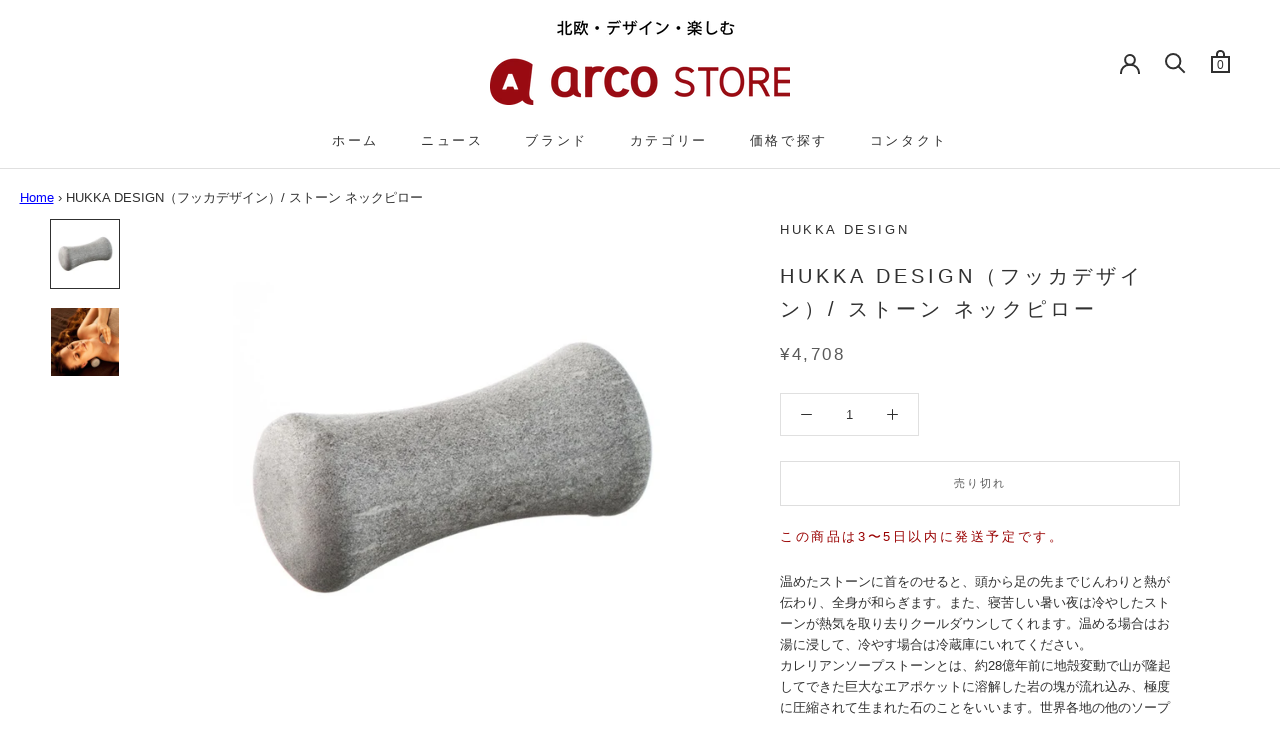

--- FILE ---
content_type: text/html; charset=utf-8
request_url: https://arcostore.jp/products/hukka-design-%E3%83%95%E3%83%83%E3%82%AB%E3%83%87%E3%82%B6%E3%82%A4%E3%83%B3-%E3%82%B9%E3%83%88%E3%83%BC%E3%83%B3-%E3%83%8D%E3%83%83%E3%82%AF%E3%83%94%E3%83%AD%E3%83%BC
body_size: 49833
content:
<!doctype html>

<html class="no-js" lang="ja">
  <head>
    <meta charset="utf-8"> 
    <meta http-equiv="X-UA-Compatible" content="IE=edge,chrome=1">
    <meta name="viewport" content="width=device-width, initial-scale=1.0, height=device-height, minimum-scale=1.0, maximum-scale=1.0">
    <meta name="theme-color" content="">

    <title>
      HUKKA DESIGN（フッカデザイン）/ ストーン ネックピロー &ndash; arco store
    </title><meta name="description" content="温めたストーンに首をのせると、頭から足の先までじんわりと熱が伝わり、全身が和らぎます。また、寝苦しい暑い夜は冷やしたストーンが熱気を取り去りクールダウンしてくれます。温める場合はお湯に浸して、冷やす場合は冷蔵庫にいれてください。カレリアンソープストーンとは、約28億年前に地殻変動で山が隆起してできた巨大なエアポケットに溶解した岩の塊が流れ込み、極度に圧縮されて生まれた石のことをいいます。世界各地の他のソープストーンに比べてフィンランドのカレリアンソープストーンは「熱を蓄える性質」により優れているため、保温や保冷効果を長時間持続します。また高密度な素材のため優れた耐水性をもち、液体やにおい・よごれも浸透しにくい性質を持ちます。そのまま"><link rel="canonical" href="https://arcostore.jp/products/hukka-design-%e3%83%95%e3%83%83%e3%82%ab%e3%83%87%e3%82%b6%e3%82%a4%e3%83%b3-%e3%82%b9%e3%83%88%e3%83%bc%e3%83%b3-%e3%83%8d%e3%83%83%e3%82%af%e3%83%94%e3%83%ad%e3%83%bc"><link rel="shortcut icon" href="//arcostore.jp/cdn/shop/files/arcodesign_logoico_96x.png?v=1614292031" type="image/png"><meta property="og:type" content="product">
  <meta property="og:title" content="HUKKA DESIGN（フッカデザイン）/ ストーン ネックピロー"><meta property="og:image" content="http://arcostore.jp/cdn/shop/products/HukkaDesign_daily_6416629160249_03.png?v=1604722296">
    <meta property="og:image:secure_url" content="https://arcostore.jp/cdn/shop/products/HukkaDesign_daily_6416629160249_03.png?v=1604722296">
    <meta property="og:image:width" content="1250">
    <meta property="og:image:height" content="1250"><meta property="product:price:amount" content="4,708">
  <meta property="product:price:currency" content="JPY"><meta property="og:description" content="温めたストーンに首をのせると、頭から足の先までじんわりと熱が伝わり、全身が和らぎます。また、寝苦しい暑い夜は冷やしたストーンが熱気を取り去りクールダウンしてくれます。温める場合はお湯に浸して、冷やす場合は冷蔵庫にいれてください。カレリアンソープストーンとは、約28億年前に地殻変動で山が隆起してできた巨大なエアポケットに溶解した岩の塊が流れ込み、極度に圧縮されて生まれた石のことをいいます。世界各地の他のソープストーンに比べてフィンランドのカレリアンソープストーンは「熱を蓄える性質」により優れているため、保温や保冷効果を長時間持続します。また高密度な素材のため優れた耐水性をもち、液体やにおい・よごれも浸透しにくい性質を持ちます。そのまま"><meta property="og:url" content="https://arcostore.jp/products/hukka-design-%e3%83%95%e3%83%83%e3%82%ab%e3%83%87%e3%82%b6%e3%82%a4%e3%83%b3-%e3%82%b9%e3%83%88%e3%83%bc%e3%83%b3-%e3%83%8d%e3%83%83%e3%82%af%e3%83%94%e3%83%ad%e3%83%bc">
<meta property="og:site_name" content="arco store"><meta name="twitter:card" content="summary"><meta name="twitter:title" content="HUKKA DESIGN（フッカデザイン）/ ストーン ネックピロー">
  <meta name="twitter:description" content="温めたストーンに首をのせると、頭から足の先までじんわりと熱が伝わり、全身が和らぎます。また、寝苦しい暑い夜は冷やしたストーンが熱気を取り去りクールダウンしてくれます。温める場合はお湯に浸して、冷やす場合は冷蔵庫にいれてください。カレリアンソープストーンとは、約28億年前に地殻変動で山が隆起してできた巨大なエアポケットに溶解した岩の塊が流れ込み、極度に圧縮されて生まれた石のことをいいます。世界各地の他のソープストーンに比べてフィンランドのカレリアンソープストーンは「熱を蓄える性質」により優れているため、保温や保冷効果を長時間持続します。また高密度な素材のため優れた耐水性をもち、液体やにおい・よごれも浸透しにくい性質を持ちます。そのまま洗って使えるためお手入れも簡単です。素材：カレリアンソープストーンサイズ：124x56mmHukka Designは昔のままの美しい自然が広がるフィンランド北東の湖地方に拠点を置くブランドです。1985年の設立以降、フィンランドのカレリアンソープストーン商品のリーダーカンパニーとして、ウェルネス、ダイニング、サウナ、ギフト向けのプロダクトを作り、世界の様々な国で愛されるブランドへと成長してきました。100%の天然素材とブランド独自に育まれた製造技術で、ほかの石に比べ熱や冷熱により優れた高品質の製品を紹介しています。カレリアンソープストーンの持つ歴史のように、いつの時代にも使い続けられ、毎日の生活で愛されるプロダクトづくりを目指しています。">
  <meta name="twitter:image" content="https://arcostore.jp/cdn/shop/products/HukkaDesign_daily_6416629160249_03_600x600_crop_center.png?v=1604722296">
    <style>
  
  

  
  
  

  :root {
    --heading-font-family : Helvetica, Arial, sans-serif;
    --heading-font-weight : 400;
    --heading-font-style  : normal;

    --text-font-family : Helvetica, Arial, sans-serif;
    --text-font-weight : 400;
    --text-font-style  : normal;

    --base-text-font-size   : 13px;
    --default-text-font-size: 14px;--background          : #ffffff;
    --background-rgb      : 255, 255, 255;
    --light-background    : #ffffff;
    --light-background-rgb: 255, 255, 255;
    --heading-color       : #303030;
    --text-color          : #303030;
    --text-color-rgb      : 48, 48, 48;
    --text-color-light    : #595959;
    --text-color-light-rgb: 89, 89, 89;
    --link-color          : #000000;
    --link-color-rgb      : 0, 0, 0;
    --border-color        : #e0e0e0;
    --border-color-rgb    : 224, 224, 224;

    --button-background    : #990000;
    --button-background-rgb: 153, 0, 0;
    --button-text-color    : #ffffff;

    --header-background       : #ffffff;
    --header-heading-color    : #303030;
    --header-light-text-color : #595959;
    --header-border-color     : #e0e0e0;

    --footer-background    : #ffffff;
    --footer-text-color    : #595959;
    --footer-heading-color : #303030;
    --footer-border-color  : #e6e6e6;

    --navigation-background      : #ffffff;
    --navigation-background-rgb  : 255, 255, 255;
    --navigation-text-color      : #303030;
    --navigation-text-color-light: rgba(48, 48, 48, 0.5);
    --navigation-border-color    : rgba(48, 48, 48, 0.25);

    --newsletter-popup-background     : #ffffff;
    --newsletter-popup-text-color     : #303030;
    --newsletter-popup-text-color-rgb : 48, 48, 48;

    --secondary-elements-background       : #990000;
    --secondary-elements-background-rgb   : 255, 255, 255;
    --secondary-elements-text-color       : #ffffff;
    --secondary-elements-text-color-light : rgba(255, 255, 255, 0.5);
    --secondary-elements-border-color     : rgba(255, 255, 255, 0.25);

    --product-sale-price-color    : #f94c43;
    --product-sale-price-color-rgb: 249, 76, 67;

    /* Products */

    --horizontal-spacing-four-products-per-row: 60px;
        --horizontal-spacing-two-products-per-row : 60px;

    --vertical-spacing-four-products-per-row: 80px;
        --vertical-spacing-two-products-per-row : 100px;

    /* Animation */
    --drawer-transition-timing: cubic-bezier(0.645, 0.045, 0.355, 1);
    --header-base-height: 80px; /* We set a default for browsers that do not support CSS variables */

    /* Cursors */
    --cursor-zoom-in-svg    : url(//arcostore.jp/cdn/shop/t/11/assets/cursor-zoom-in.svg?v=169337020044000511451624429250);
    --cursor-zoom-in-2x-svg : url(//arcostore.jp/cdn/shop/t/11/assets/cursor-zoom-in-2x.svg?v=163885027072013793871624429250);
  }
</style>

<script>
  // IE11 does not have support for CSS variables, so we have to polyfill them
  if (!(((window || {}).CSS || {}).supports && window.CSS.supports('(--a: 0)'))) {
    const script = document.createElement('script');
    script.type = 'text/javascript';
    script.src = 'https://cdn.jsdelivr.net/npm/css-vars-ponyfill@2';
    script.onload = function() {
      cssVars({});
    };

    document.getElementsByTagName('head')[0].appendChild(script);
  }
</script>

    <script>window.performance && window.performance.mark && window.performance.mark('shopify.content_for_header.start');</script><meta name="google-site-verification" content="ehZAxcM6omrebGrEZb4QXA44BoXDL9XfGsYa7HRgGgI">
<meta name="google-site-verification" content="G3Vde34-fI5EhRGPPnXcGFEw4WmppwPJO49_UWTSgIs">
<meta id="shopify-digital-wallet" name="shopify-digital-wallet" content="/47348809880/digital_wallets/dialog">
<meta name="shopify-checkout-api-token" content="7126bd05cac981aee92d85b1cbce7d57">
<meta id="in-context-paypal-metadata" data-shop-id="47348809880" data-venmo-supported="false" data-environment="production" data-locale="ja_JP" data-paypal-v4="true" data-currency="JPY">
<link rel="alternate" type="application/json+oembed" href="https://arcostore.jp/products/hukka-design-%e3%83%95%e3%83%83%e3%82%ab%e3%83%87%e3%82%b6%e3%82%a4%e3%83%b3-%e3%82%b9%e3%83%88%e3%83%bc%e3%83%b3-%e3%83%8d%e3%83%83%e3%82%af%e3%83%94%e3%83%ad%e3%83%bc.oembed">
<script async="async" src="/checkouts/internal/preloads.js?locale=ja-JP"></script>
<link rel="preconnect" href="https://shop.app" crossorigin="anonymous">
<script async="async" src="https://shop.app/checkouts/internal/preloads.js?locale=ja-JP&shop_id=47348809880" crossorigin="anonymous"></script>
<script id="apple-pay-shop-capabilities" type="application/json">{"shopId":47348809880,"countryCode":"JP","currencyCode":"JPY","merchantCapabilities":["supports3DS"],"merchantId":"gid:\/\/shopify\/Shop\/47348809880","merchantName":"arco store","requiredBillingContactFields":["postalAddress","email"],"requiredShippingContactFields":["postalAddress","email"],"shippingType":"shipping","supportedNetworks":["visa","masterCard","amex"],"total":{"type":"pending","label":"arco store","amount":"1.00"},"shopifyPaymentsEnabled":true,"supportsSubscriptions":true}</script>
<script id="shopify-features" type="application/json">{"accessToken":"7126bd05cac981aee92d85b1cbce7d57","betas":["rich-media-storefront-analytics"],"domain":"arcostore.jp","predictiveSearch":false,"shopId":47348809880,"locale":"ja"}</script>
<script>var Shopify = Shopify || {};
Shopify.shop = "arco-design-osaka.myshopify.com";
Shopify.locale = "ja";
Shopify.currency = {"active":"JPY","rate":"1.0"};
Shopify.country = "JP";
Shopify.theme = {"name":"Customize of Prestige","id":124336308395,"schema_name":"Prestige","schema_version":"4.9.5","theme_store_id":855,"role":"main"};
Shopify.theme.handle = "null";
Shopify.theme.style = {"id":null,"handle":null};
Shopify.cdnHost = "arcostore.jp/cdn";
Shopify.routes = Shopify.routes || {};
Shopify.routes.root = "/";</script>
<script type="module">!function(o){(o.Shopify=o.Shopify||{}).modules=!0}(window);</script>
<script>!function(o){function n(){var o=[];function n(){o.push(Array.prototype.slice.apply(arguments))}return n.q=o,n}var t=o.Shopify=o.Shopify||{};t.loadFeatures=n(),t.autoloadFeatures=n()}(window);</script>
<script>
  window.ShopifyPay = window.ShopifyPay || {};
  window.ShopifyPay.apiHost = "shop.app\/pay";
  window.ShopifyPay.redirectState = null;
</script>
<script id="shop-js-analytics" type="application/json">{"pageType":"product"}</script>
<script defer="defer" async type="module" src="//arcostore.jp/cdn/shopifycloud/shop-js/modules/v2/client.init-shop-cart-sync_Cun6Ba8E.ja.esm.js"></script>
<script defer="defer" async type="module" src="//arcostore.jp/cdn/shopifycloud/shop-js/modules/v2/chunk.common_DGWubyOB.esm.js"></script>
<script type="module">
  await import("//arcostore.jp/cdn/shopifycloud/shop-js/modules/v2/client.init-shop-cart-sync_Cun6Ba8E.ja.esm.js");
await import("//arcostore.jp/cdn/shopifycloud/shop-js/modules/v2/chunk.common_DGWubyOB.esm.js");

  window.Shopify.SignInWithShop?.initShopCartSync?.({"fedCMEnabled":true,"windoidEnabled":true});

</script>
<script>
  window.Shopify = window.Shopify || {};
  if (!window.Shopify.featureAssets) window.Shopify.featureAssets = {};
  window.Shopify.featureAssets['shop-js'] = {"shop-cart-sync":["modules/v2/client.shop-cart-sync_kpadWrR6.ja.esm.js","modules/v2/chunk.common_DGWubyOB.esm.js"],"init-fed-cm":["modules/v2/client.init-fed-cm_deEwcgdG.ja.esm.js","modules/v2/chunk.common_DGWubyOB.esm.js"],"shop-button":["modules/v2/client.shop-button_Bgl7Akkx.ja.esm.js","modules/v2/chunk.common_DGWubyOB.esm.js"],"shop-cash-offers":["modules/v2/client.shop-cash-offers_CGfJizyJ.ja.esm.js","modules/v2/chunk.common_DGWubyOB.esm.js","modules/v2/chunk.modal_Ba7vk6QP.esm.js"],"init-windoid":["modules/v2/client.init-windoid_DLaIoEuB.ja.esm.js","modules/v2/chunk.common_DGWubyOB.esm.js"],"shop-toast-manager":["modules/v2/client.shop-toast-manager_BZdAlEPY.ja.esm.js","modules/v2/chunk.common_DGWubyOB.esm.js"],"init-shop-email-lookup-coordinator":["modules/v2/client.init-shop-email-lookup-coordinator_BxGPdBrh.ja.esm.js","modules/v2/chunk.common_DGWubyOB.esm.js"],"init-shop-cart-sync":["modules/v2/client.init-shop-cart-sync_Cun6Ba8E.ja.esm.js","modules/v2/chunk.common_DGWubyOB.esm.js"],"avatar":["modules/v2/client.avatar_BTnouDA3.ja.esm.js"],"pay-button":["modules/v2/client.pay-button_iRJggQYg.ja.esm.js","modules/v2/chunk.common_DGWubyOB.esm.js"],"init-customer-accounts":["modules/v2/client.init-customer-accounts_BbQrQ-BF.ja.esm.js","modules/v2/client.shop-login-button_CXxZBmJa.ja.esm.js","modules/v2/chunk.common_DGWubyOB.esm.js","modules/v2/chunk.modal_Ba7vk6QP.esm.js"],"init-shop-for-new-customer-accounts":["modules/v2/client.init-shop-for-new-customer-accounts_48e-446J.ja.esm.js","modules/v2/client.shop-login-button_CXxZBmJa.ja.esm.js","modules/v2/chunk.common_DGWubyOB.esm.js","modules/v2/chunk.modal_Ba7vk6QP.esm.js"],"shop-login-button":["modules/v2/client.shop-login-button_CXxZBmJa.ja.esm.js","modules/v2/chunk.common_DGWubyOB.esm.js","modules/v2/chunk.modal_Ba7vk6QP.esm.js"],"init-customer-accounts-sign-up":["modules/v2/client.init-customer-accounts-sign-up_Bb65hYMR.ja.esm.js","modules/v2/client.shop-login-button_CXxZBmJa.ja.esm.js","modules/v2/chunk.common_DGWubyOB.esm.js","modules/v2/chunk.modal_Ba7vk6QP.esm.js"],"shop-follow-button":["modules/v2/client.shop-follow-button_BO2OQvUT.ja.esm.js","modules/v2/chunk.common_DGWubyOB.esm.js","modules/v2/chunk.modal_Ba7vk6QP.esm.js"],"checkout-modal":["modules/v2/client.checkout-modal__QRFVvMA.ja.esm.js","modules/v2/chunk.common_DGWubyOB.esm.js","modules/v2/chunk.modal_Ba7vk6QP.esm.js"],"lead-capture":["modules/v2/client.lead-capture_Be4qr8sG.ja.esm.js","modules/v2/chunk.common_DGWubyOB.esm.js","modules/v2/chunk.modal_Ba7vk6QP.esm.js"],"shop-login":["modules/v2/client.shop-login_BCaq99Td.ja.esm.js","modules/v2/chunk.common_DGWubyOB.esm.js","modules/v2/chunk.modal_Ba7vk6QP.esm.js"],"payment-terms":["modules/v2/client.payment-terms_C-1Cu6jg.ja.esm.js","modules/v2/chunk.common_DGWubyOB.esm.js","modules/v2/chunk.modal_Ba7vk6QP.esm.js"]};
</script>
<script>(function() {
  var isLoaded = false;
  function asyncLoad() {
    if (isLoaded) return;
    isLoaded = true;
    var urls = ["\/\/cdn.shopify.com\/proxy\/0e8deb6cb3ca38ee093c902a27e984643395bd70b2d1f1451214d178aac334c9\/bucket.useifsapp.com\/theme-files-min\/js\/ifs-script-tag-min.js?v=2\u0026shop=arco-design-osaka.myshopify.com\u0026sp-cache-control=cHVibGljLCBtYXgtYWdlPTkwMA"];
    for (var i = 0; i < urls.length; i++) {
      var s = document.createElement('script');
      s.type = 'text/javascript';
      s.async = true;
      s.src = urls[i];
      var x = document.getElementsByTagName('script')[0];
      x.parentNode.insertBefore(s, x);
    }
  };
  if(window.attachEvent) {
    window.attachEvent('onload', asyncLoad);
  } else {
    window.addEventListener('load', asyncLoad, false);
  }
})();</script>
<script id="__st">var __st={"a":47348809880,"offset":32400,"reqid":"18b83c15-a26f-4a92-ac50-38ab160d23da-1768631700","pageurl":"arcostore.jp\/products\/hukka-design-%E3%83%95%E3%83%83%E3%82%AB%E3%83%87%E3%82%B6%E3%82%A4%E3%83%B3-%E3%82%B9%E3%83%88%E3%83%BC%E3%83%B3-%E3%83%8D%E3%83%83%E3%82%AF%E3%83%94%E3%83%AD%E3%83%BC","u":"d6f51371ff25","p":"product","rtyp":"product","rid":6066887196843};</script>
<script>window.ShopifyPaypalV4VisibilityTracking = true;</script>
<script id="captcha-bootstrap">!function(){'use strict';const t='contact',e='account',n='new_comment',o=[[t,t],['blogs',n],['comments',n],[t,'customer']],c=[[e,'customer_login'],[e,'guest_login'],[e,'recover_customer_password'],[e,'create_customer']],r=t=>t.map((([t,e])=>`form[action*='/${t}']:not([data-nocaptcha='true']) input[name='form_type'][value='${e}']`)).join(','),a=t=>()=>t?[...document.querySelectorAll(t)].map((t=>t.form)):[];function s(){const t=[...o],e=r(t);return a(e)}const i='password',u='form_key',d=['recaptcha-v3-token','g-recaptcha-response','h-captcha-response',i],f=()=>{try{return window.sessionStorage}catch{return}},m='__shopify_v',_=t=>t.elements[u];function p(t,e,n=!1){try{const o=window.sessionStorage,c=JSON.parse(o.getItem(e)),{data:r}=function(t){const{data:e,action:n}=t;return t[m]||n?{data:e,action:n}:{data:t,action:n}}(c);for(const[e,n]of Object.entries(r))t.elements[e]&&(t.elements[e].value=n);n&&o.removeItem(e)}catch(o){console.error('form repopulation failed',{error:o})}}const l='form_type',E='cptcha';function T(t){t.dataset[E]=!0}const w=window,h=w.document,L='Shopify',v='ce_forms',y='captcha';let A=!1;((t,e)=>{const n=(g='f06e6c50-85a8-45c8-87d0-21a2b65856fe',I='https://cdn.shopify.com/shopifycloud/storefront-forms-hcaptcha/ce_storefront_forms_captcha_hcaptcha.v1.5.2.iife.js',D={infoText:'hCaptchaによる保護',privacyText:'プライバシー',termsText:'利用規約'},(t,e,n)=>{const o=w[L][v],c=o.bindForm;if(c)return c(t,g,e,D).then(n);var r;o.q.push([[t,g,e,D],n]),r=I,A||(h.body.append(Object.assign(h.createElement('script'),{id:'captcha-provider',async:!0,src:r})),A=!0)});var g,I,D;w[L]=w[L]||{},w[L][v]=w[L][v]||{},w[L][v].q=[],w[L][y]=w[L][y]||{},w[L][y].protect=function(t,e){n(t,void 0,e),T(t)},Object.freeze(w[L][y]),function(t,e,n,w,h,L){const[v,y,A,g]=function(t,e,n){const i=e?o:[],u=t?c:[],d=[...i,...u],f=r(d),m=r(i),_=r(d.filter((([t,e])=>n.includes(e))));return[a(f),a(m),a(_),s()]}(w,h,L),I=t=>{const e=t.target;return e instanceof HTMLFormElement?e:e&&e.form},D=t=>v().includes(t);t.addEventListener('submit',(t=>{const e=I(t);if(!e)return;const n=D(e)&&!e.dataset.hcaptchaBound&&!e.dataset.recaptchaBound,o=_(e),c=g().includes(e)&&(!o||!o.value);(n||c)&&t.preventDefault(),c&&!n&&(function(t){try{if(!f())return;!function(t){const e=f();if(!e)return;const n=_(t);if(!n)return;const o=n.value;o&&e.removeItem(o)}(t);const e=Array.from(Array(32),(()=>Math.random().toString(36)[2])).join('');!function(t,e){_(t)||t.append(Object.assign(document.createElement('input'),{type:'hidden',name:u})),t.elements[u].value=e}(t,e),function(t,e){const n=f();if(!n)return;const o=[...t.querySelectorAll(`input[type='${i}']`)].map((({name:t})=>t)),c=[...d,...o],r={};for(const[a,s]of new FormData(t).entries())c.includes(a)||(r[a]=s);n.setItem(e,JSON.stringify({[m]:1,action:t.action,data:r}))}(t,e)}catch(e){console.error('failed to persist form',e)}}(e),e.submit())}));const S=(t,e)=>{t&&!t.dataset[E]&&(n(t,e.some((e=>e===t))),T(t))};for(const o of['focusin','change'])t.addEventListener(o,(t=>{const e=I(t);D(e)&&S(e,y())}));const B=e.get('form_key'),M=e.get(l),P=B&&M;t.addEventListener('DOMContentLoaded',(()=>{const t=y();if(P)for(const e of t)e.elements[l].value===M&&p(e,B);[...new Set([...A(),...v().filter((t=>'true'===t.dataset.shopifyCaptcha))])].forEach((e=>S(e,t)))}))}(h,new URLSearchParams(w.location.search),n,t,e,['guest_login'])})(!0,!0)}();</script>
<script integrity="sha256-4kQ18oKyAcykRKYeNunJcIwy7WH5gtpwJnB7kiuLZ1E=" data-source-attribution="shopify.loadfeatures" defer="defer" src="//arcostore.jp/cdn/shopifycloud/storefront/assets/storefront/load_feature-a0a9edcb.js" crossorigin="anonymous"></script>
<script crossorigin="anonymous" defer="defer" src="//arcostore.jp/cdn/shopifycloud/storefront/assets/shopify_pay/storefront-65b4c6d7.js?v=20250812"></script>
<script data-source-attribution="shopify.dynamic_checkout.dynamic.init">var Shopify=Shopify||{};Shopify.PaymentButton=Shopify.PaymentButton||{isStorefrontPortableWallets:!0,init:function(){window.Shopify.PaymentButton.init=function(){};var t=document.createElement("script");t.src="https://arcostore.jp/cdn/shopifycloud/portable-wallets/latest/portable-wallets.ja.js",t.type="module",document.head.appendChild(t)}};
</script>
<script data-source-attribution="shopify.dynamic_checkout.buyer_consent">
  function portableWalletsHideBuyerConsent(e){var t=document.getElementById("shopify-buyer-consent"),n=document.getElementById("shopify-subscription-policy-button");t&&n&&(t.classList.add("hidden"),t.setAttribute("aria-hidden","true"),n.removeEventListener("click",e))}function portableWalletsShowBuyerConsent(e){var t=document.getElementById("shopify-buyer-consent"),n=document.getElementById("shopify-subscription-policy-button");t&&n&&(t.classList.remove("hidden"),t.removeAttribute("aria-hidden"),n.addEventListener("click",e))}window.Shopify?.PaymentButton&&(window.Shopify.PaymentButton.hideBuyerConsent=portableWalletsHideBuyerConsent,window.Shopify.PaymentButton.showBuyerConsent=portableWalletsShowBuyerConsent);
</script>
<script>
  function portableWalletsCleanup(e){e&&e.src&&console.error("Failed to load portable wallets script "+e.src);var t=document.querySelectorAll("shopify-accelerated-checkout .shopify-payment-button__skeleton, shopify-accelerated-checkout-cart .wallet-cart-button__skeleton"),e=document.getElementById("shopify-buyer-consent");for(let e=0;e<t.length;e++)t[e].remove();e&&e.remove()}function portableWalletsNotLoadedAsModule(e){e instanceof ErrorEvent&&"string"==typeof e.message&&e.message.includes("import.meta")&&"string"==typeof e.filename&&e.filename.includes("portable-wallets")&&(window.removeEventListener("error",portableWalletsNotLoadedAsModule),window.Shopify.PaymentButton.failedToLoad=e,"loading"===document.readyState?document.addEventListener("DOMContentLoaded",window.Shopify.PaymentButton.init):window.Shopify.PaymentButton.init())}window.addEventListener("error",portableWalletsNotLoadedAsModule);
</script>

<script type="module" src="https://arcostore.jp/cdn/shopifycloud/portable-wallets/latest/portable-wallets.ja.js" onError="portableWalletsCleanup(this)" crossorigin="anonymous"></script>
<script nomodule>
  document.addEventListener("DOMContentLoaded", portableWalletsCleanup);
</script>

<link id="shopify-accelerated-checkout-styles" rel="stylesheet" media="screen" href="https://arcostore.jp/cdn/shopifycloud/portable-wallets/latest/accelerated-checkout-backwards-compat.css" crossorigin="anonymous">
<style id="shopify-accelerated-checkout-cart">
        #shopify-buyer-consent {
  margin-top: 1em;
  display: inline-block;
  width: 100%;
}

#shopify-buyer-consent.hidden {
  display: none;
}

#shopify-subscription-policy-button {
  background: none;
  border: none;
  padding: 0;
  text-decoration: underline;
  font-size: inherit;
  cursor: pointer;
}

#shopify-subscription-policy-button::before {
  box-shadow: none;
}

      </style>

<script>window.performance && window.performance.mark && window.performance.mark('shopify.content_for_header.end');</script>

    <link rel="stylesheet" href="//arcostore.jp/cdn/shop/t/11/assets/theme.css?v=58350238418500125961624429238">
    <link rel="stylesheet" href="//arcostore.jp/cdn/shop/t/11/assets/custom.css?v=139782672886842424481624430662">

    <script>
      // This allows to expose several variables to the global scope, to be used in scripts
      window.theme = {
        pageType: "product",
        moneyFormat: "¥{{amount_no_decimals}}",
        moneyWithCurrencyFormat: "¥{{amount_no_decimals}} JPY",
        productImageSize: "square",
        searchMode: "product",
        showPageTransition: true,
        showElementStaggering: true,
        showImageZooming: true
      };

      window.routes = {
        rootUrl: "\/",
        cartUrl: "\/cart",
        cartAddUrl: "\/cart\/add",
        cartChangeUrl: "\/cart\/change",
        searchUrl: "\/search",
        productRecommendationsUrl: "\/recommendations\/products"
      };

      window.languages = {
        cartAddNote: "注文メモを追加",
        cartEditNote: "注文メモを変更",
        productImageLoadingError: "この画像を読み込めませんでした。 ページをリロードしてください。",
        productFormAddToCart: "カートに追加する",
        productFormUnavailable: "お取り扱いできません",
        productFormSoldOut: "売り切れ",
        shippingEstimatorOneResult: "1つのオプションが利用可能：",
        shippingEstimatorMoreResults: "{{count}}つのオプションが利用可能：",
        shippingEstimatorNoResults: "配送が見つかりませんでした"
      };

      window.lazySizesConfig = {
        loadHidden: false,
        hFac: 0.5,
        expFactor: 2,
        ricTimeout: 150,
        lazyClass: 'Image--lazyLoad',
        loadingClass: 'Image--lazyLoading',
        loadedClass: 'Image--lazyLoaded'
      };

      document.documentElement.className = document.documentElement.className.replace('no-js', 'js');
      document.documentElement.style.setProperty('--window-height', window.innerHeight + 'px');

      // We do a quick detection of some features (we could use Modernizr but for so little...)
      (function() {
        document.documentElement.className += ((window.CSS && window.CSS.supports('(position: sticky) or (position: -webkit-sticky)')) ? ' supports-sticky' : ' no-supports-sticky');
        document.documentElement.className += (window.matchMedia('(-moz-touch-enabled: 1), (hover: none)')).matches ? ' no-supports-hover' : ' supports-hover';
      }());
    </script>

    <script src="//arcostore.jp/cdn/shop/t/11/assets/lazysizes.min.js?v=174358363404432586981624429236" async></script><script src="https://polyfill-fastly.net/v3/polyfill.min.js?unknown=polyfill&features=fetch,Element.prototype.closest,Element.prototype.remove,Element.prototype.classList,Array.prototype.includes,Array.prototype.fill,Object.assign,CustomEvent,IntersectionObserver,IntersectionObserverEntry,URL" defer></script>
    <script src="//arcostore.jp/cdn/shop/t/11/assets/libs.min.js?v=26178543184394469741624429237" defer></script>
    <script src="//arcostore.jp/cdn/shop/t/11/assets/theme.min.js?v=159491087469365284761624429239" defer></script>
    <script src="//arcostore.jp/cdn/shop/t/11/assets/custom.js?v=101292505071864884861624429234" defer></script>

    <script>
      (function () {
        window.onpageshow = function() {
          if (window.theme.showPageTransition) {
            var pageTransition = document.querySelector('.PageTransition');

            if (pageTransition) {
              pageTransition.style.visibility = 'visible';
              pageTransition.style.opacity = '0';
            }
          }

          // When the page is loaded from the cache, we have to reload the cart content
          document.documentElement.dispatchEvent(new CustomEvent('cart:refresh', {
            bubbles: true
          }));
        };
      })();
    </script>

    
  <script type="application/ld+json">
  {
    "@context": "http://schema.org",
    "@type": "Product",
    "offers": [{
          "@type": "Offer",
          "name": "Default Title",
          "availability":"https://schema.org/OutOfStock",
          "price": 4708.0,
          "priceCurrency": "JPY",
          "priceValidUntil": "2026-01-27","sku": "HDL16024-F-F","url": "/products/hukka-design-%E3%83%95%E3%83%83%E3%82%AB%E3%83%87%E3%82%B6%E3%82%A4%E3%83%B3-%E3%82%B9%E3%83%88%E3%83%BC%E3%83%B3-%E3%83%8D%E3%83%83%E3%82%AF%E3%83%94%E3%83%AD%E3%83%BC?variant=37458091278507"
        }
],
      "gtin13": "6416629160249",
      "productId": "6416629160249",
    "brand": {
      "name": "HUKKA DESIGN"
    },
    "name": "HUKKA DESIGN（フッカデザイン）\/ ストーン ネックピロー",
    "description": "温めたストーンに首をのせると、頭から足の先までじんわりと熱が伝わり、全身が和らぎます。また、寝苦しい暑い夜は冷やしたストーンが熱気を取り去りクールダウンしてくれます。温める場合はお湯に浸して、冷やす場合は冷蔵庫にいれてください。カレリアンソープストーンとは、約28億年前に地殻変動で山が隆起してできた巨大なエアポケットに溶解した岩の塊が流れ込み、極度に圧縮されて生まれた石のことをいいます。世界各地の他のソープストーンに比べてフィンランドのカレリアンソープストーンは「熱を蓄える性質」により優れているため、保温や保冷効果を長時間持続します。また高密度な素材のため優れた耐水性をもち、液体やにおい・よごれも浸透しにくい性質を持ちます。そのまま洗って使えるためお手入れも簡単です。素材：カレリアンソープストーンサイズ：124x56mmHukka Designは昔のままの美しい自然が広がるフィンランド北東の湖地方に拠点を置くブランドです。1985年の設立以降、フィンランドのカレリアンソープストーン商品のリーダーカンパニーとして、ウェルネス、ダイニング、サウナ、ギフト向けのプロダクトを作り、世界の様々な国で愛されるブランドへと成長してきました。100%の天然素材とブランド独自に育まれた製造技術で、ほかの石に比べ熱や冷熱により優れた高品質の製品を紹介しています。カレリアンソープストーンの持つ歴史のように、いつの時代にも使い続けられ、毎日の生活で愛されるプロダクトづくりを目指しています。",
    "category": "マッサージ・ヘルスケア",
    "url": "/products/hukka-design-%E3%83%95%E3%83%83%E3%82%AB%E3%83%87%E3%82%B6%E3%82%A4%E3%83%B3-%E3%82%B9%E3%83%88%E3%83%BC%E3%83%B3-%E3%83%8D%E3%83%83%E3%82%AF%E3%83%94%E3%83%AD%E3%83%BC",
    "sku": "HDL16024-F-F",
    "image": {
      "@type": "ImageObject",
      "url": "https://arcostore.jp/cdn/shop/products/HukkaDesign_daily_6416629160249_03_1024x.png?v=1604722296",
      "image": "https://arcostore.jp/cdn/shop/products/HukkaDesign_daily_6416629160249_03_1024x.png?v=1604722296",
      "name": "HUKKA DESIGN（フッカデザイン）\/ ストーン ネックピロー",
      "width": "1024",
      "height": "1024"
    }
  }
  </script>



  <script type="application/ld+json">
  {
    "@context": "http://schema.org",
    "@type": "BreadcrumbList",
  "itemListElement": [{
      "@type": "ListItem",
      "position": 1,
      "name": "Translation missing: ja.general.breadcrumb.home",
      "item": "https://arcostore.jp"
    },{
          "@type": "ListItem",
          "position": 2,
          "name": "HUKKA DESIGN（フッカデザイン）\/ ストーン ネックピロー",
          "item": "https://arcostore.jp/products/hukka-design-%E3%83%95%E3%83%83%E3%82%AB%E3%83%87%E3%82%B6%E3%82%A4%E3%83%B3-%E3%82%B9%E3%83%88%E3%83%BC%E3%83%B3-%E3%83%8D%E3%83%83%E3%82%AF%E3%83%94%E3%83%AD%E3%83%BC"
        }]
  }
  </script>

<script>
    var customerIdForMemberPointsApp = null;
    var customerNameForMemberPointsApp = null;
	</script><link href="https://monorail-edge.shopifysvc.com" rel="dns-prefetch">
<script>(function(){if ("sendBeacon" in navigator && "performance" in window) {try {var session_token_from_headers = performance.getEntriesByType('navigation')[0].serverTiming.find(x => x.name == '_s').description;} catch {var session_token_from_headers = undefined;}var session_cookie_matches = document.cookie.match(/_shopify_s=([^;]*)/);var session_token_from_cookie = session_cookie_matches && session_cookie_matches.length === 2 ? session_cookie_matches[1] : "";var session_token = session_token_from_headers || session_token_from_cookie || "";function handle_abandonment_event(e) {var entries = performance.getEntries().filter(function(entry) {return /monorail-edge.shopifysvc.com/.test(entry.name);});if (!window.abandonment_tracked && entries.length === 0) {window.abandonment_tracked = true;var currentMs = Date.now();var navigation_start = performance.timing.navigationStart;var payload = {shop_id: 47348809880,url: window.location.href,navigation_start,duration: currentMs - navigation_start,session_token,page_type: "product"};window.navigator.sendBeacon("https://monorail-edge.shopifysvc.com/v1/produce", JSON.stringify({schema_id: "online_store_buyer_site_abandonment/1.1",payload: payload,metadata: {event_created_at_ms: currentMs,event_sent_at_ms: currentMs}}));}}window.addEventListener('pagehide', handle_abandonment_event);}}());</script>
<script id="web-pixels-manager-setup">(function e(e,d,r,n,o){if(void 0===o&&(o={}),!Boolean(null===(a=null===(i=window.Shopify)||void 0===i?void 0:i.analytics)||void 0===a?void 0:a.replayQueue)){var i,a;window.Shopify=window.Shopify||{};var t=window.Shopify;t.analytics=t.analytics||{};var s=t.analytics;s.replayQueue=[],s.publish=function(e,d,r){return s.replayQueue.push([e,d,r]),!0};try{self.performance.mark("wpm:start")}catch(e){}var l=function(){var e={modern:/Edge?\/(1{2}[4-9]|1[2-9]\d|[2-9]\d{2}|\d{4,})\.\d+(\.\d+|)|Firefox\/(1{2}[4-9]|1[2-9]\d|[2-9]\d{2}|\d{4,})\.\d+(\.\d+|)|Chrom(ium|e)\/(9{2}|\d{3,})\.\d+(\.\d+|)|(Maci|X1{2}).+ Version\/(15\.\d+|(1[6-9]|[2-9]\d|\d{3,})\.\d+)([,.]\d+|)( \(\w+\)|)( Mobile\/\w+|) Safari\/|Chrome.+OPR\/(9{2}|\d{3,})\.\d+\.\d+|(CPU[ +]OS|iPhone[ +]OS|CPU[ +]iPhone|CPU IPhone OS|CPU iPad OS)[ +]+(15[._]\d+|(1[6-9]|[2-9]\d|\d{3,})[._]\d+)([._]\d+|)|Android:?[ /-](13[3-9]|1[4-9]\d|[2-9]\d{2}|\d{4,})(\.\d+|)(\.\d+|)|Android.+Firefox\/(13[5-9]|1[4-9]\d|[2-9]\d{2}|\d{4,})\.\d+(\.\d+|)|Android.+Chrom(ium|e)\/(13[3-9]|1[4-9]\d|[2-9]\d{2}|\d{4,})\.\d+(\.\d+|)|SamsungBrowser\/([2-9]\d|\d{3,})\.\d+/,legacy:/Edge?\/(1[6-9]|[2-9]\d|\d{3,})\.\d+(\.\d+|)|Firefox\/(5[4-9]|[6-9]\d|\d{3,})\.\d+(\.\d+|)|Chrom(ium|e)\/(5[1-9]|[6-9]\d|\d{3,})\.\d+(\.\d+|)([\d.]+$|.*Safari\/(?![\d.]+ Edge\/[\d.]+$))|(Maci|X1{2}).+ Version\/(10\.\d+|(1[1-9]|[2-9]\d|\d{3,})\.\d+)([,.]\d+|)( \(\w+\)|)( Mobile\/\w+|) Safari\/|Chrome.+OPR\/(3[89]|[4-9]\d|\d{3,})\.\d+\.\d+|(CPU[ +]OS|iPhone[ +]OS|CPU[ +]iPhone|CPU IPhone OS|CPU iPad OS)[ +]+(10[._]\d+|(1[1-9]|[2-9]\d|\d{3,})[._]\d+)([._]\d+|)|Android:?[ /-](13[3-9]|1[4-9]\d|[2-9]\d{2}|\d{4,})(\.\d+|)(\.\d+|)|Mobile Safari.+OPR\/([89]\d|\d{3,})\.\d+\.\d+|Android.+Firefox\/(13[5-9]|1[4-9]\d|[2-9]\d{2}|\d{4,})\.\d+(\.\d+|)|Android.+Chrom(ium|e)\/(13[3-9]|1[4-9]\d|[2-9]\d{2}|\d{4,})\.\d+(\.\d+|)|Android.+(UC? ?Browser|UCWEB|U3)[ /]?(15\.([5-9]|\d{2,})|(1[6-9]|[2-9]\d|\d{3,})\.\d+)\.\d+|SamsungBrowser\/(5\.\d+|([6-9]|\d{2,})\.\d+)|Android.+MQ{2}Browser\/(14(\.(9|\d{2,})|)|(1[5-9]|[2-9]\d|\d{3,})(\.\d+|))(\.\d+|)|K[Aa][Ii]OS\/(3\.\d+|([4-9]|\d{2,})\.\d+)(\.\d+|)/},d=e.modern,r=e.legacy,n=navigator.userAgent;return n.match(d)?"modern":n.match(r)?"legacy":"unknown"}(),u="modern"===l?"modern":"legacy",c=(null!=n?n:{modern:"",legacy:""})[u],f=function(e){return[e.baseUrl,"/wpm","/b",e.hashVersion,"modern"===e.buildTarget?"m":"l",".js"].join("")}({baseUrl:d,hashVersion:r,buildTarget:u}),m=function(e){var d=e.version,r=e.bundleTarget,n=e.surface,o=e.pageUrl,i=e.monorailEndpoint;return{emit:function(e){var a=e.status,t=e.errorMsg,s=(new Date).getTime(),l=JSON.stringify({metadata:{event_sent_at_ms:s},events:[{schema_id:"web_pixels_manager_load/3.1",payload:{version:d,bundle_target:r,page_url:o,status:a,surface:n,error_msg:t},metadata:{event_created_at_ms:s}}]});if(!i)return console&&console.warn&&console.warn("[Web Pixels Manager] No Monorail endpoint provided, skipping logging."),!1;try{return self.navigator.sendBeacon.bind(self.navigator)(i,l)}catch(e){}var u=new XMLHttpRequest;try{return u.open("POST",i,!0),u.setRequestHeader("Content-Type","text/plain"),u.send(l),!0}catch(e){return console&&console.warn&&console.warn("[Web Pixels Manager] Got an unhandled error while logging to Monorail."),!1}}}}({version:r,bundleTarget:l,surface:e.surface,pageUrl:self.location.href,monorailEndpoint:e.monorailEndpoint});try{o.browserTarget=l,function(e){var d=e.src,r=e.async,n=void 0===r||r,o=e.onload,i=e.onerror,a=e.sri,t=e.scriptDataAttributes,s=void 0===t?{}:t,l=document.createElement("script"),u=document.querySelector("head"),c=document.querySelector("body");if(l.async=n,l.src=d,a&&(l.integrity=a,l.crossOrigin="anonymous"),s)for(var f in s)if(Object.prototype.hasOwnProperty.call(s,f))try{l.dataset[f]=s[f]}catch(e){}if(o&&l.addEventListener("load",o),i&&l.addEventListener("error",i),u)u.appendChild(l);else{if(!c)throw new Error("Did not find a head or body element to append the script");c.appendChild(l)}}({src:f,async:!0,onload:function(){if(!function(){var e,d;return Boolean(null===(d=null===(e=window.Shopify)||void 0===e?void 0:e.analytics)||void 0===d?void 0:d.initialized)}()){var d=window.webPixelsManager.init(e)||void 0;if(d){var r=window.Shopify.analytics;r.replayQueue.forEach((function(e){var r=e[0],n=e[1],o=e[2];d.publishCustomEvent(r,n,o)})),r.replayQueue=[],r.publish=d.publishCustomEvent,r.visitor=d.visitor,r.initialized=!0}}},onerror:function(){return m.emit({status:"failed",errorMsg:"".concat(f," has failed to load")})},sri:function(e){var d=/^sha384-[A-Za-z0-9+/=]+$/;return"string"==typeof e&&d.test(e)}(c)?c:"",scriptDataAttributes:o}),m.emit({status:"loading"})}catch(e){m.emit({status:"failed",errorMsg:(null==e?void 0:e.message)||"Unknown error"})}}})({shopId: 47348809880,storefrontBaseUrl: "https://arcostore.jp",extensionsBaseUrl: "https://extensions.shopifycdn.com/cdn/shopifycloud/web-pixels-manager",monorailEndpoint: "https://monorail-edge.shopifysvc.com/unstable/produce_batch",surface: "storefront-renderer",enabledBetaFlags: ["2dca8a86"],webPixelsConfigList: [{"id":"473694379","configuration":"{\"config\":\"{\\\"pixel_id\\\":\\\"AW-452815359\\\",\\\"target_country\\\":\\\"JP\\\",\\\"gtag_events\\\":[{\\\"type\\\":\\\"search\\\",\\\"action_label\\\":\\\"AW-452815359\\\/-EiECIa235kCEP_T9dcB\\\"},{\\\"type\\\":\\\"begin_checkout\\\",\\\"action_label\\\":\\\"AW-452815359\\\/kTmUCIO235kCEP_T9dcB\\\"},{\\\"type\\\":\\\"view_item\\\",\\\"action_label\\\":[\\\"AW-452815359\\\/IC-hCMm035kCEP_T9dcB\\\",\\\"MC-131JGXWVGG\\\"]},{\\\"type\\\":\\\"purchase\\\",\\\"action_label\\\":[\\\"AW-452815359\\\/qyMzCMa035kCEP_T9dcB\\\",\\\"MC-131JGXWVGG\\\"]},{\\\"type\\\":\\\"page_view\\\",\\\"action_label\\\":[\\\"AW-452815359\\\/m_hBCMO035kCEP_T9dcB\\\",\\\"MC-131JGXWVGG\\\"]},{\\\"type\\\":\\\"add_payment_info\\\",\\\"action_label\\\":\\\"AW-452815359\\\/C0jlCIm235kCEP_T9dcB\\\"},{\\\"type\\\":\\\"add_to_cart\\\",\\\"action_label\\\":\\\"AW-452815359\\\/w387CMy035kCEP_T9dcB\\\"}],\\\"enable_monitoring_mode\\\":false}\"}","eventPayloadVersion":"v1","runtimeContext":"OPEN","scriptVersion":"b2a88bafab3e21179ed38636efcd8a93","type":"APP","apiClientId":1780363,"privacyPurposes":[],"dataSharingAdjustments":{"protectedCustomerApprovalScopes":["read_customer_address","read_customer_email","read_customer_name","read_customer_personal_data","read_customer_phone"]}},{"id":"102039723","eventPayloadVersion":"v1","runtimeContext":"LAX","scriptVersion":"1","type":"CUSTOM","privacyPurposes":["ANALYTICS"],"name":"Google Analytics tag (migrated)"},{"id":"shopify-app-pixel","configuration":"{}","eventPayloadVersion":"v1","runtimeContext":"STRICT","scriptVersion":"0450","apiClientId":"shopify-pixel","type":"APP","privacyPurposes":["ANALYTICS","MARKETING"]},{"id":"shopify-custom-pixel","eventPayloadVersion":"v1","runtimeContext":"LAX","scriptVersion":"0450","apiClientId":"shopify-pixel","type":"CUSTOM","privacyPurposes":["ANALYTICS","MARKETING"]}],isMerchantRequest: false,initData: {"shop":{"name":"arco store","paymentSettings":{"currencyCode":"JPY"},"myshopifyDomain":"arco-design-osaka.myshopify.com","countryCode":"JP","storefrontUrl":"https:\/\/arcostore.jp"},"customer":null,"cart":null,"checkout":null,"productVariants":[{"price":{"amount":4708.0,"currencyCode":"JPY"},"product":{"title":"HUKKA DESIGN（フッカデザイン）\/ ストーン ネックピロー","vendor":"HUKKA DESIGN","id":"6066887196843","untranslatedTitle":"HUKKA DESIGN（フッカデザイン）\/ ストーン ネックピロー","url":"\/products\/hukka-design-%E3%83%95%E3%83%83%E3%82%AB%E3%83%87%E3%82%B6%E3%82%A4%E3%83%B3-%E3%82%B9%E3%83%88%E3%83%BC%E3%83%B3-%E3%83%8D%E3%83%83%E3%82%AF%E3%83%94%E3%83%AD%E3%83%BC","type":"マッサージ・ヘルスケア"},"id":"37458091278507","image":{"src":"\/\/arcostore.jp\/cdn\/shop\/products\/HukkaDesign_daily_6416629160249_03.png?v=1604722296"},"sku":"HDL16024-F-F","title":"Default Title","untranslatedTitle":"Default Title"}],"purchasingCompany":null},},"https://arcostore.jp/cdn","fcfee988w5aeb613cpc8e4bc33m6693e112",{"modern":"","legacy":""},{"shopId":"47348809880","storefrontBaseUrl":"https:\/\/arcostore.jp","extensionBaseUrl":"https:\/\/extensions.shopifycdn.com\/cdn\/shopifycloud\/web-pixels-manager","surface":"storefront-renderer","enabledBetaFlags":"[\"2dca8a86\"]","isMerchantRequest":"false","hashVersion":"fcfee988w5aeb613cpc8e4bc33m6693e112","publish":"custom","events":"[[\"page_viewed\",{}],[\"product_viewed\",{\"productVariant\":{\"price\":{\"amount\":4708.0,\"currencyCode\":\"JPY\"},\"product\":{\"title\":\"HUKKA DESIGN（フッカデザイン）\/ ストーン ネックピロー\",\"vendor\":\"HUKKA DESIGN\",\"id\":\"6066887196843\",\"untranslatedTitle\":\"HUKKA DESIGN（フッカデザイン）\/ ストーン ネックピロー\",\"url\":\"\/products\/hukka-design-%E3%83%95%E3%83%83%E3%82%AB%E3%83%87%E3%82%B6%E3%82%A4%E3%83%B3-%E3%82%B9%E3%83%88%E3%83%BC%E3%83%B3-%E3%83%8D%E3%83%83%E3%82%AF%E3%83%94%E3%83%AD%E3%83%BC\",\"type\":\"マッサージ・ヘルスケア\"},\"id\":\"37458091278507\",\"image\":{\"src\":\"\/\/arcostore.jp\/cdn\/shop\/products\/HukkaDesign_daily_6416629160249_03.png?v=1604722296\"},\"sku\":\"HDL16024-F-F\",\"title\":\"Default Title\",\"untranslatedTitle\":\"Default Title\"}}]]"});</script><script>
  window.ShopifyAnalytics = window.ShopifyAnalytics || {};
  window.ShopifyAnalytics.meta = window.ShopifyAnalytics.meta || {};
  window.ShopifyAnalytics.meta.currency = 'JPY';
  var meta = {"product":{"id":6066887196843,"gid":"gid:\/\/shopify\/Product\/6066887196843","vendor":"HUKKA DESIGN","type":"マッサージ・ヘルスケア","handle":"hukka-design-フッカデザイン-ストーン-ネックピロー","variants":[{"id":37458091278507,"price":470800,"name":"HUKKA DESIGN（フッカデザイン）\/ ストーン ネックピロー","public_title":null,"sku":"HDL16024-F-F"}],"remote":false},"page":{"pageType":"product","resourceType":"product","resourceId":6066887196843,"requestId":"18b83c15-a26f-4a92-ac50-38ab160d23da-1768631700"}};
  for (var attr in meta) {
    window.ShopifyAnalytics.meta[attr] = meta[attr];
  }
</script>
<script class="analytics">
  (function () {
    var customDocumentWrite = function(content) {
      var jquery = null;

      if (window.jQuery) {
        jquery = window.jQuery;
      } else if (window.Checkout && window.Checkout.$) {
        jquery = window.Checkout.$;
      }

      if (jquery) {
        jquery('body').append(content);
      }
    };

    var hasLoggedConversion = function(token) {
      if (token) {
        return document.cookie.indexOf('loggedConversion=' + token) !== -1;
      }
      return false;
    }

    var setCookieIfConversion = function(token) {
      if (token) {
        var twoMonthsFromNow = new Date(Date.now());
        twoMonthsFromNow.setMonth(twoMonthsFromNow.getMonth() + 2);

        document.cookie = 'loggedConversion=' + token + '; expires=' + twoMonthsFromNow;
      }
    }

    var trekkie = window.ShopifyAnalytics.lib = window.trekkie = window.trekkie || [];
    if (trekkie.integrations) {
      return;
    }
    trekkie.methods = [
      'identify',
      'page',
      'ready',
      'track',
      'trackForm',
      'trackLink'
    ];
    trekkie.factory = function(method) {
      return function() {
        var args = Array.prototype.slice.call(arguments);
        args.unshift(method);
        trekkie.push(args);
        return trekkie;
      };
    };
    for (var i = 0; i < trekkie.methods.length; i++) {
      var key = trekkie.methods[i];
      trekkie[key] = trekkie.factory(key);
    }
    trekkie.load = function(config) {
      trekkie.config = config || {};
      trekkie.config.initialDocumentCookie = document.cookie;
      var first = document.getElementsByTagName('script')[0];
      var script = document.createElement('script');
      script.type = 'text/javascript';
      script.onerror = function(e) {
        var scriptFallback = document.createElement('script');
        scriptFallback.type = 'text/javascript';
        scriptFallback.onerror = function(error) {
                var Monorail = {
      produce: function produce(monorailDomain, schemaId, payload) {
        var currentMs = new Date().getTime();
        var event = {
          schema_id: schemaId,
          payload: payload,
          metadata: {
            event_created_at_ms: currentMs,
            event_sent_at_ms: currentMs
          }
        };
        return Monorail.sendRequest("https://" + monorailDomain + "/v1/produce", JSON.stringify(event));
      },
      sendRequest: function sendRequest(endpointUrl, payload) {
        // Try the sendBeacon API
        if (window && window.navigator && typeof window.navigator.sendBeacon === 'function' && typeof window.Blob === 'function' && !Monorail.isIos12()) {
          var blobData = new window.Blob([payload], {
            type: 'text/plain'
          });

          if (window.navigator.sendBeacon(endpointUrl, blobData)) {
            return true;
          } // sendBeacon was not successful

        } // XHR beacon

        var xhr = new XMLHttpRequest();

        try {
          xhr.open('POST', endpointUrl);
          xhr.setRequestHeader('Content-Type', 'text/plain');
          xhr.send(payload);
        } catch (e) {
          console.log(e);
        }

        return false;
      },
      isIos12: function isIos12() {
        return window.navigator.userAgent.lastIndexOf('iPhone; CPU iPhone OS 12_') !== -1 || window.navigator.userAgent.lastIndexOf('iPad; CPU OS 12_') !== -1;
      }
    };
    Monorail.produce('monorail-edge.shopifysvc.com',
      'trekkie_storefront_load_errors/1.1',
      {shop_id: 47348809880,
      theme_id: 124336308395,
      app_name: "storefront",
      context_url: window.location.href,
      source_url: "//arcostore.jp/cdn/s/trekkie.storefront.cd680fe47e6c39ca5d5df5f0a32d569bc48c0f27.min.js"});

        };
        scriptFallback.async = true;
        scriptFallback.src = '//arcostore.jp/cdn/s/trekkie.storefront.cd680fe47e6c39ca5d5df5f0a32d569bc48c0f27.min.js';
        first.parentNode.insertBefore(scriptFallback, first);
      };
      script.async = true;
      script.src = '//arcostore.jp/cdn/s/trekkie.storefront.cd680fe47e6c39ca5d5df5f0a32d569bc48c0f27.min.js';
      first.parentNode.insertBefore(script, first);
    };
    trekkie.load(
      {"Trekkie":{"appName":"storefront","development":false,"defaultAttributes":{"shopId":47348809880,"isMerchantRequest":null,"themeId":124336308395,"themeCityHash":"17313902354730427114","contentLanguage":"ja","currency":"JPY","eventMetadataId":"5f884090-5e1c-40a4-8f77-77d5e7fb675d"},"isServerSideCookieWritingEnabled":true,"monorailRegion":"shop_domain","enabledBetaFlags":["65f19447"]},"Session Attribution":{},"S2S":{"facebookCapiEnabled":false,"source":"trekkie-storefront-renderer","apiClientId":580111}}
    );

    var loaded = false;
    trekkie.ready(function() {
      if (loaded) return;
      loaded = true;

      window.ShopifyAnalytics.lib = window.trekkie;

      var originalDocumentWrite = document.write;
      document.write = customDocumentWrite;
      try { window.ShopifyAnalytics.merchantGoogleAnalytics.call(this); } catch(error) {};
      document.write = originalDocumentWrite;

      window.ShopifyAnalytics.lib.page(null,{"pageType":"product","resourceType":"product","resourceId":6066887196843,"requestId":"18b83c15-a26f-4a92-ac50-38ab160d23da-1768631700","shopifyEmitted":true});

      var match = window.location.pathname.match(/checkouts\/(.+)\/(thank_you|post_purchase)/)
      var token = match? match[1]: undefined;
      if (!hasLoggedConversion(token)) {
        setCookieIfConversion(token);
        window.ShopifyAnalytics.lib.track("Viewed Product",{"currency":"JPY","variantId":37458091278507,"productId":6066887196843,"productGid":"gid:\/\/shopify\/Product\/6066887196843","name":"HUKKA DESIGN（フッカデザイン）\/ ストーン ネックピロー","price":"4708","sku":"HDL16024-F-F","brand":"HUKKA DESIGN","variant":null,"category":"マッサージ・ヘルスケア","nonInteraction":true,"remote":false},undefined,undefined,{"shopifyEmitted":true});
      window.ShopifyAnalytics.lib.track("monorail:\/\/trekkie_storefront_viewed_product\/1.1",{"currency":"JPY","variantId":37458091278507,"productId":6066887196843,"productGid":"gid:\/\/shopify\/Product\/6066887196843","name":"HUKKA DESIGN（フッカデザイン）\/ ストーン ネックピロー","price":"4708","sku":"HDL16024-F-F","brand":"HUKKA DESIGN","variant":null,"category":"マッサージ・ヘルスケア","nonInteraction":true,"remote":false,"referer":"https:\/\/arcostore.jp\/products\/hukka-design-%E3%83%95%E3%83%83%E3%82%AB%E3%83%87%E3%82%B6%E3%82%A4%E3%83%B3-%E3%82%B9%E3%83%88%E3%83%BC%E3%83%B3-%E3%83%8D%E3%83%83%E3%82%AF%E3%83%94%E3%83%AD%E3%83%BC"});
      }
    });


        var eventsListenerScript = document.createElement('script');
        eventsListenerScript.async = true;
        eventsListenerScript.src = "//arcostore.jp/cdn/shopifycloud/storefront/assets/shop_events_listener-3da45d37.js";
        document.getElementsByTagName('head')[0].appendChild(eventsListenerScript);

})();</script>
  <script>
  if (!window.ga || (window.ga && typeof window.ga !== 'function')) {
    window.ga = function ga() {
      (window.ga.q = window.ga.q || []).push(arguments);
      if (window.Shopify && window.Shopify.analytics && typeof window.Shopify.analytics.publish === 'function') {
        window.Shopify.analytics.publish("ga_stub_called", {}, {sendTo: "google_osp_migration"});
      }
      console.error("Shopify's Google Analytics stub called with:", Array.from(arguments), "\nSee https://help.shopify.com/manual/promoting-marketing/pixels/pixel-migration#google for more information.");
    };
    if (window.Shopify && window.Shopify.analytics && typeof window.Shopify.analytics.publish === 'function') {
      window.Shopify.analytics.publish("ga_stub_initialized", {}, {sendTo: "google_osp_migration"});
    }
  }
</script>
<script
  defer
  src="https://arcostore.jp/cdn/shopifycloud/perf-kit/shopify-perf-kit-3.0.4.min.js"
  data-application="storefront-renderer"
  data-shop-id="47348809880"
  data-render-region="gcp-us-central1"
  data-page-type="product"
  data-theme-instance-id="124336308395"
  data-theme-name="Prestige"
  data-theme-version="4.9.5"
  data-monorail-region="shop_domain"
  data-resource-timing-sampling-rate="10"
  data-shs="true"
  data-shs-beacon="true"
  data-shs-export-with-fetch="true"
  data-shs-logs-sample-rate="1"
  data-shs-beacon-endpoint="https://arcostore.jp/api/collect"
></script>
</head><body class="prestige--v4 features--heading-normal features--heading-uppercase features--show-price-on-hover features--show-page-transition features--show-button-transition features--show-image-zooming features--show-element-staggering  template-product">
    <a class="PageSkipLink u-visually-hidden" href="#main">スキップしてコンテンツに移動する</a>
    <span class="LoadingBar"></span>
    <div class="PageOverlay"></div><div class="PageTransition"></div><div id="shopify-section-popup" class="shopify-section"></div>
    <div id="shopify-section-sidebar-menu" class="shopify-section"><section id="sidebar-menu" class="SidebarMenu Drawer Drawer--small Drawer--fromLeft" aria-hidden="true" data-section-id="sidebar-menu" data-section-type="sidebar-menu">
    <header class="Drawer__Header" data-drawer-animated-left>
      <button class="Drawer__Close Icon-Wrapper--clickable" data-action="close-drawer" data-drawer-id="sidebar-menu" aria-label="メニューをを閉じる"><svg class="Icon Icon--close" role="presentation" viewBox="0 0 16 14">
      <path d="M15 0L1 14m14 0L1 0" stroke="currentColor" fill="none" fill-rule="evenodd"></path>
    </svg></button>
    </header>

    <div class="Drawer__Content">
      <div class="Drawer__Main" data-drawer-animated-left data-scrollable>
        <div class="Drawer__Container">
          <nav class="SidebarMenu__Nav SidebarMenu__Nav--primary" aria-label="サイドメニュー"><div class="Collapsible"><button class="Collapsible__Button Heading u-h6" data-action="toggle-collapsible" aria-expanded="false">ホーム<span class="Collapsible__Plus"></span>
                  </button>

                  <div class="Collapsible__Inner">
                    <div class="Collapsible__Content"><div class="Collapsible"><a href="/" class="Collapsible__Button Heading Text--subdued Link Link--primary u-h7">Home</a></div><div class="Collapsible"><a href="/pages/%E4%BC%9A%E7%A4%BE%E6%A6%82%E8%A6%81" class="Collapsible__Button Heading Text--subdued Link Link--primary u-h7">About Us</a></div></div>
                  </div></div><div class="Collapsible"><button class="Collapsible__Button Heading u-h6" data-action="toggle-collapsible" aria-expanded="false">ニュース<span class="Collapsible__Plus"></span>
                  </button>

                  <div class="Collapsible__Inner">
                    <div class="Collapsible__Content"><div class="Collapsible"><a href="/blogs/%E3%83%8B%E3%83%A5%E3%83%BC%E3%82%B9" class="Collapsible__Button Heading Text--subdued Link Link--primary u-h7">News</a></div><div class="Collapsible"><a href="/blogs/product-campaign" class="Collapsible__Button Heading Text--subdued Link Link--primary u-h7"> Product Campaign</a></div></div>
                  </div></div><div class="Collapsible"><button class="Collapsible__Button Heading u-h6" data-action="toggle-collapsible" aria-expanded="false">ブランド<span class="Collapsible__Plus"></span>
                  </button>

                  <div class="Collapsible__Inner">
                    <div class="Collapsible__Content"><div class="Collapsible"><a href="/collections/axlings" class="Collapsible__Button Heading Text--subdued Link Link--primary u-h7">Axlings アクセリングス</a></div><div class="Collapsible"><a href="/collections/lovi" class="Collapsible__Button Heading Text--subdued Link Link--primary u-h7">Lovi ロヴィ</a></div><div class="Collapsible"><a href="/collections/artek" class="Collapsible__Button Heading Text--subdued Link Link--primary u-h7">Artek アルテック</a></div><div class="Collapsible"><a href="/collections/marimekko" class="Collapsible__Button Heading Text--subdued Link Link--primary u-h7">Marimekko マリメッコ</a></div><div class="Collapsible"><a href="/collections/iris-hantverk" class="Collapsible__Button Heading Text--subdued Link Link--primary u-h7">Iris Hantverk イリスハントバーク</a></div><div class="Collapsible"><a href="/collections/kaja-gjedebo-design" class="Collapsible__Button Heading Text--subdued Link Link--primary u-h7">Kaja Gjedebo Design カヤ・イェーデボ・デザイン</a></div><div class="Collapsible"><a href="/collections/kuovi" class="Collapsible__Button Heading Text--subdued Link Link--primary u-h7">Kuovi クオヴィ</a></div><div class="Collapsible"><a href="/collections/glimmis" class="Collapsible__Button Heading Text--subdued Link Link--primary u-h7">Glimmis グリミス</a></div><div class="Collapsible"><a href="/collections/arabia" class="Collapsible__Button Heading Text--subdued Link Link--primary u-h7">Arabia アラビア</a></div><div class="Collapsible"><a href="/collections/kauniste" class="Collapsible__Button Heading Text--subdued Link Link--primary u-h7">Kauniste カウニステ</a></div><div class="Collapsible"><a href="/collections/lapuan-kankurit" class="Collapsible__Button Heading Text--subdued Link Link--primary u-h7">Lapuan Kankurit ラプアンカンクリ</a></div><div class="Collapsible"><a href="/collections/iittala" class="Collapsible__Button Heading Text--subdued Link Link--primary u-h7">Iittala イッタラ</a></div><div class="Collapsible"><a href="/collections/hukka-design" class="Collapsible__Button Heading Text--subdued Link Link--primary u-h7">Hukka Design フッカデザイン</a></div><div class="Collapsible"><a href="/collections/pluto-produkter" class="Collapsible__Button Heading Text--subdued Link Link--primary u-h7">Pluto Produkter プルートプロダクト</a></div><div class="Collapsible"><a href="/collections/all" class="Collapsible__Button Heading Text--subdued Link Link--primary u-h7">Arco Original</a></div><div class="Collapsible"><a href="/collections/aarikka" class="Collapsible__Button Heading Text--subdued Link Link--primary u-h7">Aarikka アアリッカ</a></div><div class="Collapsible"><a href="/collections/larssons-tra" class="Collapsible__Button Heading Text--subdued Link Link--primary u-h7">Larssons Tra ラッセントレ</a></div><div class="Collapsible"><a href="/collections/%E3%81%9D%E3%81%AE%E4%BB%96-2/%E6%9B%B8%E7%B1%8D" class="Collapsible__Button Heading Text--subdued Link Link--primary u-h7">書籍</a></div></div>
                  </div></div><div class="Collapsible"><button class="Collapsible__Button Heading u-h6" data-action="toggle-collapsible" aria-expanded="false">カテゴリー<span class="Collapsible__Plus"></span>
                  </button>

                  <div class="Collapsible__Inner">
                    <div class="Collapsible__Content"><div class="Collapsible"><button class="Collapsible__Button Heading Text--subdued Link--primary u-h7" data-action="toggle-collapsible" aria-expanded="false">キッチンダイニング<span class="Collapsible__Plus"></span>
                            </button>

                            <div class="Collapsible__Inner">
                              <div class="Collapsible__Content">
                                <ul class="Linklist Linklist--bordered Linklist--spacingLoose"><li class="Linklist__Item">
                                      <a href="/collections/%E9%A3%9F%E5%99%A8" class="Text--subdued Link Link--primary">食器</a>
                                    </li><li class="Linklist__Item">
                                      <a href="/collections/%E3%82%AD%E3%83%83%E3%83%81%E3%83%B3%E3%82%BF%E3%82%AA%E3%83%AB" class="Text--subdued Link Link--primary">キッチンタオル</a>
                                    </li><li class="Linklist__Item">
                                      <a href="/collections/%E3%82%A8%E3%83%97%E3%83%AD%E3%83%B3" class="Text--subdued Link Link--primary">エプロン</a>
                                    </li><li class="Linklist__Item">
                                      <a href="/collections/%E3%83%9F%E3%83%88%E3%83%B3-%E9%8D%8B%E6%8E%B4%E3%81%BF" class="Text--subdued Link Link--primary">ミトン・鍋つかみ</a>
                                    </li><li class="Linklist__Item">
                                      <a href="/collections/%E3%83%9D%E3%83%83%E3%83%88" class="Text--subdued Link Link--primary">ポットホルダー・鍋敷き</a>
                                    </li><li class="Linklist__Item">
                                      <a href="/collections/%E3%83%88%E3%83%AC%E3%82%A4-%E3%82%B3%E3%83%BC%E3%82%B9%E3%82%BF%E3%83%BC" class="Text--subdued Link Link--primary">トレイ・コースター</a>
                                    </li><li class="Linklist__Item">
                                      <a href="/collections/%E3%82%AB%E3%83%83%E3%83%86%E3%82%A3%E3%83%B3%E3%82%B0%E3%83%9C%E3%83%BC%E3%83%89" class="Text--subdued Link Link--primary">カッティングボード</a>
                                    </li></ul>
                              </div>
                            </div></div><div class="Collapsible"><button class="Collapsible__Button Heading Text--subdued Link--primary u-h7" data-action="toggle-collapsible" aria-expanded="false">リビング・バス・トイレ<span class="Collapsible__Plus"></span>
                            </button>

                            <div class="Collapsible__Inner">
                              <div class="Collapsible__Content">
                                <ul class="Linklist Linklist--bordered Linklist--spacingLoose"><li class="Linklist__Item">
                                      <a href="/collections/%E3%82%AF%E3%83%83%E3%82%B7%E3%83%A7%E3%83%B3%E3%82%AB%E3%83%90%E3%83%BC" class="Text--subdued Link Link--primary">クッションカバー</a>
                                    </li><li class="Linklist__Item">
                                      <a href="/collections/%E3%83%96%E3%83%A9%E3%83%B3%E3%82%B1%E3%83%83%E3%83%88" class="Text--subdued Link Link--primary">ブランケット</a>
                                    </li><li class="Linklist__Item">
                                      <a href="/collections/%E3%82%BF%E3%82%AA%E3%83%AB/%E3%82%AD%E3%83%83%E3%83%81%E3%83%B3%E3%82%BF%E3%82%AA%E3%83%AB" class="Text--subdued Link Link--primary">タオル</a>
                                    </li><li class="Linklist__Item">
                                      <a href="/collections/%E3%83%90%E3%82%B9-%E3%83%88%E3%82%A4%E3%83%AC" class="Text--subdued Link Link--primary">バス・トイレ</a>
                                    </li></ul>
                              </div>
                            </div></div><div class="Collapsible"><button class="Collapsible__Button Heading Text--subdued Link--primary u-h7" data-action="toggle-collapsible" aria-expanded="false">ファッション<span class="Collapsible__Plus"></span>
                            </button>

                            <div class="Collapsible__Inner">
                              <div class="Collapsible__Content">
                                <ul class="Linklist Linklist--bordered Linklist--spacingLoose"><li class="Linklist__Item">
                                      <a href="/collections/%E3%82%A2%E3%82%AF%E3%82%BB%E3%82%B5%E3%83%AA%E3%83%BC" class="Text--subdued Link Link--primary">アクセサリー</a>
                                    </li><li class="Linklist__Item">
                                      <a href="/collections/%E3%83%90%E3%83%83%E3%82%B0" class="Text--subdued Link Link--primary">バッグ</a>
                                    </li><li class="Linklist__Item">
                                      <a href="/collections/%E3%83%9D%E3%83%BC%E3%83%81" class="Text--subdued Link Link--primary">ポーチ</a>
                                    </li><li class="Linklist__Item">
                                      <a href="/collections/%E3%82%B9%E3%83%88%E3%83%BC%E3%83%AB" class="Text--subdued Link Link--primary">ストール</a>
                                    </li><li class="Linklist__Item">
                                      <a href="/collections/%E3%83%8F%E3%83%B3%E3%82%AB%E3%83%81-%E3%83%9F%E3%83%8B%E3%82%BF%E3%82%AA%E3%83%AB" class="Text--subdued Link Link--primary">ハンカチ・ミニタオル</a>
                                    </li></ul>
                              </div>
                            </div></div><div class="Collapsible"><button class="Collapsible__Button Heading Text--subdued Link--primary u-h7" data-action="toggle-collapsible" aria-expanded="false">ステイショナリー<span class="Collapsible__Plus"></span>
                            </button>

                            <div class="Collapsible__Inner">
                              <div class="Collapsible__Content">
                                <ul class="Linklist Linklist--bordered Linklist--spacingLoose"><li class="Linklist__Item">
                                      <a href="/collections/%E5%AE%9A%E8%A6%8F-%E3%83%A1%E3%82%B8%E3%83%A3%E3%83%BC" class="Text--subdued Link Link--primary">定規・メジャー</a>
                                    </li><li class="Linklist__Item">
                                      <a href="/collections/%E3%83%9D%E3%82%B9%E3%83%88%E3%82%AB%E3%83%BC%E3%83%89" class="Text--subdued Link Link--primary">ポストカード</a>
                                    </li><li class="Linklist__Item">
                                      <a href="/collections/%E3%83%95%E3%82%A1%E3%82%A4%E3%83%AB" class="Text--subdued Link Link--primary">ファイル</a>
                                    </li></ul>
                              </div>
                            </div></div><div class="Collapsible"><button class="Collapsible__Button Heading Text--subdued Link--primary u-h7" data-action="toggle-collapsible" aria-expanded="false">家具・照明<span class="Collapsible__Plus"></span>
                            </button>

                            <div class="Collapsible__Inner">
                              <div class="Collapsible__Content">
                                <ul class="Linklist Linklist--bordered Linklist--spacingLoose"><li class="Linklist__Item">
                                      <a href="/collections/%E3%83%81%E3%82%A7%E3%82%A2-%E3%82%B9%E3%83%84%E3%83%BC%E3%83%AB" class="Text--subdued Link Link--primary">チェア・スツール</a>
                                    </li><li class="Linklist__Item">
                                      <a href="/collections/%E3%83%86%E3%83%BC%E3%83%96%E3%83%AB-%E3%83%87%E3%82%B9%E3%82%AF" class="Text--subdued Link Link--primary">テーブル・デスク</a>
                                    </li><li class="Linklist__Item">
                                      <a href="/collections/%E3%83%9E%E3%82%AC%E3%82%B8%E3%83%B3%E3%83%A9%E3%83%83%E3%82%AF" class="Text--subdued Link Link--primary">マガジンラック</a>
                                    </li><li class="Linklist__Item">
                                      <a href="/collections/%E3%82%B3%E3%83%BC%E3%83%88%E3%83%8F%E3%83%B3%E3%82%AC%E3%83%BC" class="Text--subdued Link Link--primary">コートハンガー</a>
                                    </li><li class="Linklist__Item">
                                      <a href="/collections/%E3%83%9A%E3%83%B3%E3%83%80%E3%83%B3%E3%83%88%E7%85%A7%E6%98%8E" class="Text--subdued Link Link--primary">ペンダント照明</a>
                                    </li><li class="Linklist__Item">
                                      <a href="/collections/%E3%83%86%E3%83%BC%E3%83%96%E3%83%AB%E3%82%B9%E3%82%BF%E3%83%B3%E3%83%89" class="Text--subdued Link Link--primary">テーブルスタンド</a>
                                    </li><li class="Linklist__Item">
                                      <a href="/collections/%E3%83%9F%E3%83%A9%E3%83%BC" class="Text--subdued Link Link--primary">ミラー</a>
                                    </li></ul>
                              </div>
                            </div></div><div class="Collapsible"><button class="Collapsible__Button Heading Text--subdued Link--primary u-h7" data-action="toggle-collapsible" aria-expanded="false">ヘルス＆ビューティ<span class="Collapsible__Plus"></span>
                            </button>

                            <div class="Collapsible__Inner">
                              <div class="Collapsible__Content">
                                <ul class="Linklist Linklist--bordered Linklist--spacingLoose"><li class="Linklist__Item">
                                      <a href="/collections/%E3%83%9E%E3%83%83%E3%82%B5%E3%83%BC%E3%82%B8-%E3%83%98%E3%83%AB%E3%82%B9%E3%82%B1%E3%82%A2" class="Text--subdued Link Link--primary">マッサージ・ヘルスケア</a>
                                    </li></ul>
                              </div>
                            </div></div><div class="Collapsible"><button class="Collapsible__Button Heading Text--subdued Link--primary u-h7" data-action="toggle-collapsible" aria-expanded="false">インテリアオブジェ<span class="Collapsible__Plus"></span>
                            </button>

                            <div class="Collapsible__Inner">
                              <div class="Collapsible__Content">
                                <ul class="Linklist Linklist--bordered Linklist--spacingLoose"><li class="Linklist__Item">
                                      <a href="/collections/%E3%82%AA%E3%83%96%E3%82%B8%E3%82%A7" class="Text--subdued Link Link--primary">オブジェ</a>
                                    </li><li class="Linklist__Item">
                                      <a href="/collections/%E3%83%95%E3%83%AC%E3%83%BC%E3%83%A0" class="Text--subdued Link Link--primary">フレーム</a>
                                    </li><li class="Linklist__Item">
                                      <a href="/collections/%E3%83%9D%E3%82%B9%E3%82%BF%E3%83%BC" class="Text--subdued Link Link--primary">ポスター</a>
                                    </li><li class="Linklist__Item">
                                      <a href="/collections/%E3%83%95%E3%83%A9%E3%83%AF%E3%83%BC%E3%83%99%E3%83%BC%E3%82%B9" class="Text--subdued Link Link--primary">フラワーベース</a>
                                    </li></ul>
                              </div>
                            </div></div><div class="Collapsible"><button class="Collapsible__Button Heading Text--subdued Link--primary u-h7" data-action="toggle-collapsible" aria-expanded="false">リフレクター<span class="Collapsible__Plus"></span>
                            </button>

                            <div class="Collapsible__Inner">
                              <div class="Collapsible__Content">
                                <ul class="Linklist Linklist--bordered Linklist--spacingLoose"><li class="Linklist__Item">
                                      <a href="/collections/%E3%82%B0%E3%83%AA%E3%83%9F%E3%82%B9" class="Text--subdued Link Link--primary">グリミス</a>
                                    </li></ul>
                              </div>
                            </div></div><div class="Collapsible"><button class="Collapsible__Button Heading Text--subdued Link--primary u-h7" data-action="toggle-collapsible" aria-expanded="false">ベビー・キッズ<span class="Collapsible__Plus"></span>
                            </button>

                            <div class="Collapsible__Inner">
                              <div class="Collapsible__Content">
                                <ul class="Linklist Linklist--bordered Linklist--spacingLoose"><li class="Linklist__Item">
                                      <a href="/search" class="Text--subdued Link Link--primary">おもちゃ</a>
                                    </li><li class="Linklist__Item">
                                      <a href="/search" class="Text--subdued Link Link--primary">帽子</a>
                                    </li><li class="Linklist__Item">
                                      <a href="/search" class="Text--subdued Link Link--primary">シューズ</a>
                                    </li><li class="Linklist__Item">
                                      <a href="/search" class="Text--subdued Link Link--primary">その他</a>
                                    </li></ul>
                              </div>
                            </div></div><div class="Collapsible"><a href="/collections/all" class="Collapsible__Button Heading Text--subdued Link Link--primary u-h7">ヴンテージ</a></div><div class="Collapsible"><a href="/collections/all" class="Collapsible__Button Heading Text--subdued Link Link--primary u-h7">デザイナー</a></div><div class="Collapsible"><button class="Collapsible__Button Heading Text--subdued Link--primary u-h7" data-action="toggle-collapsible" aria-expanded="false">クリスマス<span class="Collapsible__Plus"></span>
                            </button>

                            <div class="Collapsible__Inner">
                              <div class="Collapsible__Content">
                                <ul class="Linklist Linklist--bordered Linklist--spacingLoose"><li class="Linklist__Item">
                                      <a href="/collections/%E3%82%AF%E3%83%AA%E3%82%B9%E3%83%9E%E3%82%B9%E3%83%84%E3%83%AA%E3%83%BC" class="Text--subdued Link Link--primary">クリスマスツリー</a>
                                    </li><li class="Linklist__Item">
                                      <a href="/collections/%E3%83%88%E3%83%A0%E3%83%86" class="Text--subdued Link Link--primary">トムテ</a>
                                    </li><li class="Linklist__Item">
                                      <a href="/collections/%E3%82%AA%E3%83%96%E3%82%B8%E3%82%A7" class="Text--subdued Link Link--primary">オブジェ</a>
                                    </li><li class="Linklist__Item">
                                      <a href="/collections/%E3%82%AA%E3%83%BC%E3%83%8A%E3%83%A1%E3%83%B3%E3%83%88" class="Text--subdued Link Link--primary">オーナメント</a>
                                    </li><li class="Linklist__Item">
                                      <a href="/collections/%E3%82%AB%E3%83%BC%E3%83%89" class="Text--subdued Link Link--primary">カード</a>
                                    </li><li class="Linklist__Item">
                                      <a href="/collections/%E3%83%95%E3%82%A1%E3%83%96%E3%83%AA%E3%83%83%E3%82%AF%E7%94%A8%E5%93%81" class="Text--subdued Link Link--primary">ファブリック用品</a>
                                    </li></ul>
                              </div>
                            </div></div></div>
                  </div></div><div class="Collapsible"><button class="Collapsible__Button Heading u-h6" data-action="toggle-collapsible" aria-expanded="false">価格で探す<span class="Collapsible__Plus"></span>
                  </button>

                  <div class="Collapsible__Inner">
                    <div class="Collapsible__Content"><div class="Collapsible"><a href="/collections/1-000%E6%9C%AA%E6%BA%80" class="Collapsible__Button Heading Text--subdued Link Link--primary u-h7">〜¥999</a></div><div class="Collapsible"><a href="/collections/1-000-3-000%E5%86%86" class="Collapsible__Button Heading Text--subdued Link Link--primary u-h7">¥1,000〜¥2,999</a></div><div class="Collapsible"><a href="/collections/3-000-5-000%E5%86%86" class="Collapsible__Button Heading Text--subdued Link Link--primary u-h7">¥3,000～¥4,999</a></div><div class="Collapsible"><a href="/collections/5-000-10-000%E5%86%86" class="Collapsible__Button Heading Text--subdued Link Link--primary u-h7">¥5,000～¥9,999</a></div><div class="Collapsible"><a href="/collections/10-000-15-000%E5%86%86" class="Collapsible__Button Heading Text--subdued Link Link--primary u-h7">¥10,000～¥14,999</a></div><div class="Collapsible"><a href="/collections/15-000%E5%86%86" class="Collapsible__Button Heading Text--subdued Link Link--primary u-h7">¥15,000〜</a></div></div>
                  </div></div><div class="Collapsible"><a href="/pages/%E3%81%8A%E5%95%8F%E3%81%84%E5%90%88%E3%82%8F%E3%81%9B" class="Collapsible__Button Heading Link Link--primary u-h6">コンタクト</a></div></nav><nav class="SidebarMenu__Nav SidebarMenu__Nav--secondary">
            <ul class="Linklist Linklist--spacingLoose"><li class="Linklist__Item">
                  <a href="/pages/%E3%82%B7%E3%83%A7%E3%83%83%E3%83%94%E3%83%B3%E3%82%B0%E3%82%AC%E3%82%A4%E3%83%89" class="Text--subdued Link Link--primary">ショッピングガイド</a>
                </li><li class="Linklist__Item">
                  <a href="/pages/%E3%83%A9%E3%83%83%E3%83%94%E3%83%B3%E3%82%B0%E3%81%AB%E3%81%A4%E3%81%84%E3%81%A6" class="Text--subdued Link Link--primary">ラッピングについて</a>
                </li><li class="Linklist__Item">
                  <a href="/search" class="Text--subdued Link Link--primary">検索メニュー</a>
                </li><li class="Linklist__Item">
                  <a href="/pages/%E7%89%B9%E5%AE%9A%E5%95%86%E5%8F%96%E5%BC%95%E3%81%AB%E9%96%A2%E3%81%99%E3%82%8B%E6%B3%95%E5%BE%8B%E3%81%AB%E5%9F%BA%E3%81%A5%E3%81%8F%E8%A1%A8%E7%A4%BA" class="Text--subdued Link Link--primary">特定商取引に関する法律に基づく表示</a>
                </li><li class="Linklist__Item">
                  <a href="/policies/terms-of-service" class="Text--subdued Link Link--primary">利用規約</a>
                </li><li class="Linklist__Item">
                  <a href="/policies/refund-policy" class="Text--subdued Link Link--primary">返金ポリシー</a>
                </li><li class="Linklist__Item">
                  <a href="/account" class="Text--subdued Link Link--primary">アカウント</a>
                </li></ul>
          </nav>
        </div>
      </div><aside class="Drawer__Footer" data-drawer-animated-bottom><ul class="SidebarMenu__Social HorizontalList HorizontalList--spacingFill">
    <li class="HorizontalList__Item">
      <a href="https://www.facebook.com/arcostore.jp" class="Link Link--primary" target="_blank" rel="noopener" aria-label="Facebook">
        <span class="Icon-Wrapper--clickable"><svg class="Icon Icon--facebook" viewBox="0 0 9 17">
      <path d="M5.842 17V9.246h2.653l.398-3.023h-3.05v-1.93c0-.874.246-1.47 1.526-1.47H9V.118C8.718.082 7.75 0 6.623 0 4.27 0 2.66 1.408 2.66 3.994v2.23H0v3.022h2.66V17h3.182z"></path>
    </svg></span>
      </a>
    </li>

    
<li class="HorizontalList__Item">
      <a href="https://twitter.com/arco_store" class="Link Link--primary" target="_blank" rel="noopener" aria-label="Twitter">
        <span class="Icon-Wrapper--clickable"><svg class="Icon Icon--twitter" role="presentation" viewBox="0 0 32 26">
      <path d="M32 3.077c-1.1748.525-2.4433.8748-3.768 1.031 1.356-.8123 2.3932-2.0995 2.887-3.6305-1.2686.7498-2.6746 1.2997-4.168 1.5934C25.751.796 24.045.0025 22.158.0025c-3.6242 0-6.561 2.937-6.561 6.5612 0 .5124.0562 1.0123.1686 1.4935C10.3104 7.7822 5.474 5.1702 2.237 1.196c-.5624.9687-.8873 2.0997-.8873 3.2994 0 2.2746 1.156 4.2867 2.9182 5.4615-1.075-.0314-2.0872-.3313-2.9745-.8187v.0812c0 3.1806 2.262 5.8363 5.2677 6.4362-.55.15-1.131.2312-1.731.2312-.4248 0-.831-.0438-1.2372-.1188.8374 2.6057 3.262 4.5054 6.13 4.5616-2.2495 1.7622-5.074 2.812-8.1546 2.812-.531 0-1.0498-.0313-1.5684-.0938 2.912 1.8684 6.3613 2.9494 10.0668 2.9494 12.0726 0 18.6776-10.0043 18.6776-18.6776 0-.2874-.0063-.5686-.0188-.8498C30.0066 5.5514 31.119 4.3954 32 3.077z"></path>
    </svg></span>
      </a>
    </li>

    
<li class="HorizontalList__Item">
      <a href="https://www.instagram.com/arco_store" class="Link Link--primary" target="_blank" rel="noopener" aria-label="Instagram">
        <span class="Icon-Wrapper--clickable"><svg class="Icon Icon--instagram" role="presentation" viewBox="0 0 32 32">
      <path d="M15.994 2.886c4.273 0 4.775.019 6.464.095 1.562.07 2.406.33 2.971.552.749.292 1.283.635 1.841 1.194s.908 1.092 1.194 1.841c.216.565.483 1.41.552 2.971.076 1.689.095 2.19.095 6.464s-.019 4.775-.095 6.464c-.07 1.562-.33 2.406-.552 2.971-.292.749-.635 1.283-1.194 1.841s-1.092.908-1.841 1.194c-.565.216-1.41.483-2.971.552-1.689.076-2.19.095-6.464.095s-4.775-.019-6.464-.095c-1.562-.07-2.406-.33-2.971-.552-.749-.292-1.283-.635-1.841-1.194s-.908-1.092-1.194-1.841c-.216-.565-.483-1.41-.552-2.971-.076-1.689-.095-2.19-.095-6.464s.019-4.775.095-6.464c.07-1.562.33-2.406.552-2.971.292-.749.635-1.283 1.194-1.841s1.092-.908 1.841-1.194c.565-.216 1.41-.483 2.971-.552 1.689-.083 2.19-.095 6.464-.095zm0-2.883c-4.343 0-4.889.019-6.597.095-1.702.076-2.864.349-3.879.743-1.054.406-1.943.959-2.832 1.848S1.251 4.473.838 5.521C.444 6.537.171 7.699.095 9.407.019 11.109 0 11.655 0 15.997s.019 4.889.095 6.597c.076 1.702.349 2.864.743 3.886.406 1.054.959 1.943 1.848 2.832s1.784 1.435 2.832 1.848c1.016.394 2.178.667 3.886.743s2.248.095 6.597.095 4.889-.019 6.597-.095c1.702-.076 2.864-.349 3.886-.743 1.054-.406 1.943-.959 2.832-1.848s1.435-1.784 1.848-2.832c.394-1.016.667-2.178.743-3.886s.095-2.248.095-6.597-.019-4.889-.095-6.597c-.076-1.702-.349-2.864-.743-3.886-.406-1.054-.959-1.943-1.848-2.832S27.532 1.247 26.484.834C25.468.44 24.306.167 22.598.091c-1.714-.07-2.26-.089-6.603-.089zm0 7.778c-4.533 0-8.216 3.676-8.216 8.216s3.683 8.216 8.216 8.216 8.216-3.683 8.216-8.216-3.683-8.216-8.216-8.216zm0 13.549c-2.946 0-5.333-2.387-5.333-5.333s2.387-5.333 5.333-5.333 5.333 2.387 5.333 5.333-2.387 5.333-5.333 5.333zM26.451 7.457c0 1.059-.858 1.917-1.917 1.917s-1.917-.858-1.917-1.917c0-1.059.858-1.917 1.917-1.917s1.917.858 1.917 1.917z"></path>
    </svg></span>
      </a>
    </li>

    
<li class="HorizontalList__Item">
      <a href="https://www.pinterest.jp/arcodesign5880/_created/" class="Link Link--primary" target="_blank" rel="noopener" aria-label="Pinterest">
        <span class="Icon-Wrapper--clickable"><svg class="Icon Icon--pinterest" role="presentation" viewBox="0 0 32 32">
      <path d="M16 0q3.25 0 6.208 1.271t5.104 3.417 3.417 5.104T32 16q0 4.333-2.146 8.021t-5.833 5.833T16 32q-2.375 0-4.542-.625 1.208-1.958 1.625-3.458l1.125-4.375q.417.792 1.542 1.396t2.375.604q2.5 0 4.479-1.438t3.063-3.937 1.083-5.625q0-3.708-2.854-6.437t-7.271-2.729q-2.708 0-4.958.917T8.042 8.689t-2.104 3.208-.729 3.479q0 2.167.812 3.792t2.438 2.292q.292.125.5.021t.292-.396q.292-1.042.333-1.292.167-.458-.208-.875-1.083-1.208-1.083-3.125 0-3.167 2.188-5.437t5.729-2.271q3.125 0 4.875 1.708t1.75 4.458q0 2.292-.625 4.229t-1.792 3.104-2.667 1.167q-1.25 0-2.042-.917t-.5-2.167q.167-.583.438-1.5t.458-1.563.354-1.396.167-1.25q0-1.042-.542-1.708t-1.583-.667q-1.292 0-2.167 1.188t-.875 2.979q0 .667.104 1.292t.229.917l.125.292q-1.708 7.417-2.083 8.708-.333 1.583-.25 3.708-4.292-1.917-6.938-5.875T0 16Q0 9.375 4.687 4.688T15.999.001z"></path>
    </svg></span>
      </a>
    </li>

    
<li class="HorizontalList__Item">
      <a href="https://www.youtube.com/channel/UCcDIkcoWfX_IHys8_kKlPbQ/" class="Link Link--primary" target="_blank" rel="noopener" aria-label="YouTube">
        <span class="Icon-Wrapper--clickable"><svg class="Icon Icon--youtube" role="presentation" viewBox="0 0 33 32">
      <path d="M0 25.693q0 1.997 1.318 3.395t3.209 1.398h24.259q1.891 0 3.209-1.398t1.318-3.395V6.387q0-1.997-1.331-3.435t-3.195-1.438H4.528q-1.864 0-3.195 1.438T.002 6.387v19.306zm12.116-3.488V9.876q0-.186.107-.293.08-.027.133-.027l.133.027 11.61 6.178q.107.107.107.266 0 .107-.107.213l-11.61 6.178q-.053.053-.107.053-.107 0-.16-.053-.107-.107-.107-.213z"></path>
    </svg></span>
      </a>
    </li>

    

  </ul>

</aside></div>
</section>

</div>
<div id="sidebar-cart" class="Drawer Drawer--fromRight" aria-hidden="true" data-section-id="cart" data-section-type="cart" data-section-settings='{
  "type": "page",
  "itemCount": 0,
  "drawer": true,
  "hasShippingEstimator": false
}'>
  <div class="Drawer__Header Drawer__Header--bordered Drawer__Container">
      <span class="Drawer__Title Heading u-h4">カート</span>

      <button class="Drawer__Close Icon-Wrapper--clickable" data-action="close-drawer" data-drawer-id="sidebar-cart" aria-label="カートを閉じる"><svg class="Icon Icon--close" role="presentation" viewBox="0 0 16 14">
      <path d="M15 0L1 14m14 0L1 0" stroke="currentColor" fill="none" fill-rule="evenodd"></path>
    </svg></button>
  </div>

  <form class="Cart Drawer__Content" action="/cart" method="POST" novalidate>
    <div class="Drawer__Main" data-scrollable><div class="Cart__ShippingNotice Text--subdued">
          <div class="Drawer__Container"><p>あと<span>¥30</span>を使って、送料無料をゲットしましょう！</p></div>
        </div><p class="Cart__Empty Heading u-h5">カート内に商品がありません。</p></div></form>
</div>
<div class="PageContainer">
      <div id="shopify-section-announcement" class="shopify-section"></div>
      <div id="shopify-section-header" class="shopify-section shopify-section--header"><div id="Search" class="Search" aria-hidden="true">
  <div class="Search__Inner">
    <div class="Search__SearchBar">
      <form action="/search" name="GET" role="search" class="Search__Form">
        <div class="Search__InputIconWrapper">
          <span class="hidden-tablet-and-up"><svg class="Icon Icon--search" role="presentation" viewBox="0 0 18 17">
      <g transform="translate(1 1)" stroke="currentColor" fill="none" fill-rule="evenodd" stroke-linecap="square">
        <path d="M16 16l-5.0752-5.0752"></path>
        <circle cx="6.4" cy="6.4" r="6.4"></circle>
      </g>
    </svg></span>
          <span class="hidden-phone"><svg class="Icon Icon--search-desktop" role="presentation" viewBox="0 0 21 21">
      <g transform="translate(1 1)" stroke="currentColor" stroke-width="2" fill="none" fill-rule="evenodd" stroke-linecap="square">
        <path d="M18 18l-5.7096-5.7096"></path>
        <circle cx="7.2" cy="7.2" r="7.2"></circle>
      </g>
    </svg></span>
        </div>

        <input type="search" class="Search__Input Heading" name="q" autocomplete="off" autocorrect="off" autocapitalize="off" placeholder="検索する" autofocus>
        <input type="hidden" name="type" value="product">
      </form>

      <button class="Search__Close Link Link--primary" data-action="close-search"><svg class="Icon Icon--close" role="presentation" viewBox="0 0 16 14">
      <path d="M15 0L1 14m14 0L1 0" stroke="currentColor" fill="none" fill-rule="evenodd"></path>
    </svg></button>
    </div>

    <div class="Search__Results" aria-hidden="true"></div>
  </div>
</div><header id="section-header"
        class="Header Header--center Header--initialized  Header--withIcons"
        data-section-id="header"
        data-section-type="header"
        data-section-settings='{
  "navigationStyle": "center",
  "hasTransparentHeader": false,
  "isSticky": true
}'
        role="banner">
  <div class="Header__Wrapper">
    <div class="Header__FlexItem Header__FlexItem--fill">
      <button class="Header__Icon Icon-Wrapper Icon-Wrapper--clickable hidden-desk" aria-expanded="false" data-action="open-drawer" data-drawer-id="sidebar-menu" aria-label="メニューを開く">
        <span class="hidden-tablet-and-up"><svg class="Icon Icon--nav" role="presentation" viewBox="0 0 20 14">
      <path d="M0 14v-1h20v1H0zm0-7.5h20v1H0v-1zM0 0h20v1H0V0z" fill="currentColor"></path>
    </svg></span>
        <span class="hidden-phone"><svg class="Icon Icon--nav-desktop" role="presentation" viewBox="0 0 24 16">
      <path d="M0 15.985v-2h24v2H0zm0-9h24v2H0v-2zm0-7h24v2H0v-2z" fill="currentColor"></path>
    </svg></span>
      </button><nav class="Header__MainNav hidden-pocket hidden-lap" aria-label="メインメニュー">
          <ul class="HorizontalList HorizontalList--spacingExtraLoose"><li class="HorizontalList__Item " aria-haspopup="true">
                <a href="/" class="Heading u-h6">ホーム</a><div class="DropdownMenu" aria-hidden="true">
                    <ul class="Linklist"><li class="Linklist__Item" >
                          <a href="/" class="Link Link--secondary">Home </a></li><li class="Linklist__Item" >
                          <a href="/pages/%E4%BC%9A%E7%A4%BE%E6%A6%82%E8%A6%81" class="Link Link--secondary">About Us </a></li></ul>
                  </div></li><li class="HorizontalList__Item " aria-haspopup="true">
                <a href="/blogs/%E3%83%8B%E3%83%A5%E3%83%BC%E3%82%B9" class="Heading u-h6">ニュース</a><div class="DropdownMenu" aria-hidden="true">
                    <ul class="Linklist"><li class="Linklist__Item" >
                          <a href="/blogs/%E3%83%8B%E3%83%A5%E3%83%BC%E3%82%B9" class="Link Link--secondary">News </a></li><li class="Linklist__Item" >
                          <a href="/blogs/product-campaign" class="Link Link--secondary"> Product Campaign </a></li></ul>
                  </div></li><li class="HorizontalList__Item " aria-haspopup="true">
                <a href="/collections/brand" class="Heading u-h6">ブランド</a><div class="DropdownMenu" aria-hidden="true">
                    <ul class="Linklist"><li class="Linklist__Item" >
                          <a href="/collections/axlings" class="Link Link--secondary">Axlings アクセリングス </a></li><li class="Linklist__Item" >
                          <a href="/collections/lovi" class="Link Link--secondary">Lovi ロヴィ </a></li><li class="Linklist__Item" >
                          <a href="/collections/artek" class="Link Link--secondary">Artek アルテック </a></li><li class="Linklist__Item" >
                          <a href="/collections/marimekko" class="Link Link--secondary">Marimekko マリメッコ </a></li><li class="Linklist__Item" >
                          <a href="/collections/iris-hantverk" class="Link Link--secondary">Iris Hantverk イリスハントバーク </a></li><li class="Linklist__Item" >
                          <a href="/collections/kaja-gjedebo-design" class="Link Link--secondary">Kaja Gjedebo Design カヤ・イェーデボ・デザイン </a></li><li class="Linklist__Item" >
                          <a href="/collections/kuovi" class="Link Link--secondary">Kuovi クオヴィ </a></li><li class="Linklist__Item" >
                          <a href="/collections/glimmis" class="Link Link--secondary">Glimmis グリミス </a></li><li class="Linklist__Item" >
                          <a href="/collections/arabia" class="Link Link--secondary">Arabia アラビア </a></li><li class="Linklist__Item" >
                          <a href="/collections/kauniste" class="Link Link--secondary">Kauniste カウニステ </a></li><li class="Linklist__Item" >
                          <a href="/collections/lapuan-kankurit" class="Link Link--secondary">Lapuan Kankurit ラプアンカンクリ </a></li><li class="Linklist__Item" >
                          <a href="/collections/iittala" class="Link Link--secondary">Iittala イッタラ </a></li><li class="Linklist__Item" >
                          <a href="/collections/hukka-design" class="Link Link--secondary">Hukka Design フッカデザイン </a></li><li class="Linklist__Item" >
                          <a href="/collections/pluto-produkter" class="Link Link--secondary">Pluto Produkter プルートプロダクト </a></li><li class="Linklist__Item" >
                          <a href="/collections/all" class="Link Link--secondary">Arco Original </a></li><li class="Linklist__Item" >
                          <a href="/collections/aarikka" class="Link Link--secondary">Aarikka アアリッカ </a></li><li class="Linklist__Item" >
                          <a href="/collections/larssons-tra" class="Link Link--secondary">Larssons Tra ラッセントレ </a></li><li class="Linklist__Item" >
                          <a href="/collections/%E3%81%9D%E3%81%AE%E4%BB%96-2/%E6%9B%B8%E7%B1%8D" class="Link Link--secondary">書籍 </a></li></ul>
                  </div></li><li class="HorizontalList__Item " aria-haspopup="true">
                <a href="/collections/all" class="Heading u-h6">カテゴリー</a><div class="DropdownMenu" aria-hidden="true">
                    <ul class="Linklist"><li class="Linklist__Item" aria-haspopup="true">
                          <a href="/collections/%E3%82%AD%E3%83%83%E3%83%81%E3%83%B3%E3%83%80%E3%82%A4%E3%83%8B%E3%83%B3%E3%82%B0" class="Link Link--secondary">キッチンダイニング <svg class="Icon Icon--select-arrow-right" role="presentation" viewBox="0 0 11 18">
      <path d="M1.5 1.5l8 7.5-8 7.5" stroke-width="2" stroke="currentColor" fill="none" fill-rule="evenodd" stroke-linecap="square"></path>
    </svg></a><div class="DropdownMenu" aria-hidden="true">
                              <ul class="Linklist"><li class="Linklist__Item">
                                    <a href="/collections/%E9%A3%9F%E5%99%A8" class="Link Link--secondary">食器</a>
                                  </li><li class="Linklist__Item">
                                    <a href="/collections/%E3%82%AD%E3%83%83%E3%83%81%E3%83%B3%E3%82%BF%E3%82%AA%E3%83%AB" class="Link Link--secondary">キッチンタオル</a>
                                  </li><li class="Linklist__Item">
                                    <a href="/collections/%E3%82%A8%E3%83%97%E3%83%AD%E3%83%B3" class="Link Link--secondary">エプロン</a>
                                  </li><li class="Linklist__Item">
                                    <a href="/collections/%E3%83%9F%E3%83%88%E3%83%B3-%E9%8D%8B%E6%8E%B4%E3%81%BF" class="Link Link--secondary">ミトン・鍋つかみ</a>
                                  </li><li class="Linklist__Item">
                                    <a href="/collections/%E3%83%9D%E3%83%83%E3%83%88" class="Link Link--secondary">ポットホルダー・鍋敷き</a>
                                  </li><li class="Linklist__Item">
                                    <a href="/collections/%E3%83%88%E3%83%AC%E3%82%A4-%E3%82%B3%E3%83%BC%E3%82%B9%E3%82%BF%E3%83%BC" class="Link Link--secondary">トレイ・コースター</a>
                                  </li><li class="Linklist__Item">
                                    <a href="/collections/%E3%82%AB%E3%83%83%E3%83%86%E3%82%A3%E3%83%B3%E3%82%B0%E3%83%9C%E3%83%BC%E3%83%89" class="Link Link--secondary">カッティングボード</a>
                                  </li></ul>
                            </div></li><li class="Linklist__Item" aria-haspopup="true">
                          <a href="/collections/%E3%83%AA%E3%83%93%E3%83%B3%E3%82%B0-%E3%83%90%E3%82%B9-%E3%83%88%E3%82%A4%E3%83%AC" class="Link Link--secondary">リビング・バス・トイレ <svg class="Icon Icon--select-arrow-right" role="presentation" viewBox="0 0 11 18">
      <path d="M1.5 1.5l8 7.5-8 7.5" stroke-width="2" stroke="currentColor" fill="none" fill-rule="evenodd" stroke-linecap="square"></path>
    </svg></a><div class="DropdownMenu" aria-hidden="true">
                              <ul class="Linklist"><li class="Linklist__Item">
                                    <a href="/collections/%E3%82%AF%E3%83%83%E3%82%B7%E3%83%A7%E3%83%B3%E3%82%AB%E3%83%90%E3%83%BC" class="Link Link--secondary">クッションカバー</a>
                                  </li><li class="Linklist__Item">
                                    <a href="/collections/%E3%83%96%E3%83%A9%E3%83%B3%E3%82%B1%E3%83%83%E3%83%88" class="Link Link--secondary">ブランケット</a>
                                  </li><li class="Linklist__Item">
                                    <a href="/collections/%E3%82%BF%E3%82%AA%E3%83%AB/%E3%82%AD%E3%83%83%E3%83%81%E3%83%B3%E3%82%BF%E3%82%AA%E3%83%AB" class="Link Link--secondary">タオル</a>
                                  </li><li class="Linklist__Item">
                                    <a href="/collections/%E3%83%90%E3%82%B9-%E3%83%88%E3%82%A4%E3%83%AC" class="Link Link--secondary">バス・トイレ</a>
                                  </li></ul>
                            </div></li><li class="Linklist__Item" aria-haspopup="true">
                          <a href="/collections/%E3%83%95%E3%82%A1%E3%83%83%E3%82%B7%E3%83%A7%E3%83%B3" class="Link Link--secondary">ファッション <svg class="Icon Icon--select-arrow-right" role="presentation" viewBox="0 0 11 18">
      <path d="M1.5 1.5l8 7.5-8 7.5" stroke-width="2" stroke="currentColor" fill="none" fill-rule="evenodd" stroke-linecap="square"></path>
    </svg></a><div class="DropdownMenu" aria-hidden="true">
                              <ul class="Linklist"><li class="Linklist__Item">
                                    <a href="/collections/%E3%82%A2%E3%82%AF%E3%82%BB%E3%82%B5%E3%83%AA%E3%83%BC" class="Link Link--secondary">アクセサリー</a>
                                  </li><li class="Linklist__Item">
                                    <a href="/collections/%E3%83%90%E3%83%83%E3%82%B0" class="Link Link--secondary">バッグ</a>
                                  </li><li class="Linklist__Item">
                                    <a href="/collections/%E3%83%9D%E3%83%BC%E3%83%81" class="Link Link--secondary">ポーチ</a>
                                  </li><li class="Linklist__Item">
                                    <a href="/collections/%E3%82%B9%E3%83%88%E3%83%BC%E3%83%AB" class="Link Link--secondary">ストール</a>
                                  </li><li class="Linklist__Item">
                                    <a href="/collections/%E3%83%8F%E3%83%B3%E3%82%AB%E3%83%81-%E3%83%9F%E3%83%8B%E3%82%BF%E3%82%AA%E3%83%AB" class="Link Link--secondary">ハンカチ・ミニタオル</a>
                                  </li></ul>
                            </div></li><li class="Linklist__Item" aria-haspopup="true">
                          <a href="/collections/%E3%82%B9%E3%83%86%E3%82%A4%E3%82%B7%E3%83%A7%E3%83%8A%E3%83%AA%E3%83%BC" class="Link Link--secondary">ステイショナリー <svg class="Icon Icon--select-arrow-right" role="presentation" viewBox="0 0 11 18">
      <path d="M1.5 1.5l8 7.5-8 7.5" stroke-width="2" stroke="currentColor" fill="none" fill-rule="evenodd" stroke-linecap="square"></path>
    </svg></a><div class="DropdownMenu" aria-hidden="true">
                              <ul class="Linklist"><li class="Linklist__Item">
                                    <a href="/collections/%E5%AE%9A%E8%A6%8F-%E3%83%A1%E3%82%B8%E3%83%A3%E3%83%BC" class="Link Link--secondary">定規・メジャー</a>
                                  </li><li class="Linklist__Item">
                                    <a href="/collections/%E3%83%9D%E3%82%B9%E3%83%88%E3%82%AB%E3%83%BC%E3%83%89" class="Link Link--secondary">ポストカード</a>
                                  </li><li class="Linklist__Item">
                                    <a href="/collections/%E3%83%95%E3%82%A1%E3%82%A4%E3%83%AB" class="Link Link--secondary">ファイル</a>
                                  </li></ul>
                            </div></li><li class="Linklist__Item" aria-haspopup="true">
                          <a href="/collections/%E5%AE%B6%E5%85%B7-%E7%85%A7%E6%98%8E" class="Link Link--secondary">家具・照明 <svg class="Icon Icon--select-arrow-right" role="presentation" viewBox="0 0 11 18">
      <path d="M1.5 1.5l8 7.5-8 7.5" stroke-width="2" stroke="currentColor" fill="none" fill-rule="evenodd" stroke-linecap="square"></path>
    </svg></a><div class="DropdownMenu" aria-hidden="true">
                              <ul class="Linklist"><li class="Linklist__Item">
                                    <a href="/collections/%E3%83%81%E3%82%A7%E3%82%A2-%E3%82%B9%E3%83%84%E3%83%BC%E3%83%AB" class="Link Link--secondary">チェア・スツール</a>
                                  </li><li class="Linklist__Item">
                                    <a href="/collections/%E3%83%86%E3%83%BC%E3%83%96%E3%83%AB-%E3%83%87%E3%82%B9%E3%82%AF" class="Link Link--secondary">テーブル・デスク</a>
                                  </li><li class="Linklist__Item">
                                    <a href="/collections/%E3%83%9E%E3%82%AC%E3%82%B8%E3%83%B3%E3%83%A9%E3%83%83%E3%82%AF" class="Link Link--secondary">マガジンラック</a>
                                  </li><li class="Linklist__Item">
                                    <a href="/collections/%E3%82%B3%E3%83%BC%E3%83%88%E3%83%8F%E3%83%B3%E3%82%AC%E3%83%BC" class="Link Link--secondary">コートハンガー</a>
                                  </li><li class="Linklist__Item">
                                    <a href="/collections/%E3%83%9A%E3%83%B3%E3%83%80%E3%83%B3%E3%83%88%E7%85%A7%E6%98%8E" class="Link Link--secondary">ペンダント照明</a>
                                  </li><li class="Linklist__Item">
                                    <a href="/collections/%E3%83%86%E3%83%BC%E3%83%96%E3%83%AB%E3%82%B9%E3%82%BF%E3%83%B3%E3%83%89" class="Link Link--secondary">テーブルスタンド</a>
                                  </li><li class="Linklist__Item">
                                    <a href="/collections/%E3%83%9F%E3%83%A9%E3%83%BC" class="Link Link--secondary">ミラー</a>
                                  </li></ul>
                            </div></li><li class="Linklist__Item" aria-haspopup="true">
                          <a href="/collections/%E3%83%98%E3%83%AB%E3%82%B9-%E3%83%93%E3%83%A5%E3%83%BC%E3%83%86%E3%82%A3" class="Link Link--secondary">ヘルス＆ビューティ <svg class="Icon Icon--select-arrow-right" role="presentation" viewBox="0 0 11 18">
      <path d="M1.5 1.5l8 7.5-8 7.5" stroke-width="2" stroke="currentColor" fill="none" fill-rule="evenodd" stroke-linecap="square"></path>
    </svg></a><div class="DropdownMenu" aria-hidden="true">
                              <ul class="Linklist"><li class="Linklist__Item">
                                    <a href="/collections/%E3%83%9E%E3%83%83%E3%82%B5%E3%83%BC%E3%82%B8-%E3%83%98%E3%83%AB%E3%82%B9%E3%82%B1%E3%82%A2" class="Link Link--secondary">マッサージ・ヘルスケア</a>
                                  </li></ul>
                            </div></li><li class="Linklist__Item" aria-haspopup="true">
                          <a href="/collections/%E3%82%A4%E3%83%B3%E3%83%86%E3%83%AA%E3%82%A2%E3%82%AA%E3%83%96%E3%82%B8%E3%82%A7" class="Link Link--secondary">インテリアオブジェ <svg class="Icon Icon--select-arrow-right" role="presentation" viewBox="0 0 11 18">
      <path d="M1.5 1.5l8 7.5-8 7.5" stroke-width="2" stroke="currentColor" fill="none" fill-rule="evenodd" stroke-linecap="square"></path>
    </svg></a><div class="DropdownMenu" aria-hidden="true">
                              <ul class="Linklist"><li class="Linklist__Item">
                                    <a href="/collections/%E3%82%AA%E3%83%96%E3%82%B8%E3%82%A7" class="Link Link--secondary">オブジェ</a>
                                  </li><li class="Linklist__Item">
                                    <a href="/collections/%E3%83%95%E3%83%AC%E3%83%BC%E3%83%A0" class="Link Link--secondary">フレーム</a>
                                  </li><li class="Linklist__Item">
                                    <a href="/collections/%E3%83%9D%E3%82%B9%E3%82%BF%E3%83%BC" class="Link Link--secondary">ポスター</a>
                                  </li><li class="Linklist__Item">
                                    <a href="/collections/%E3%83%95%E3%83%A9%E3%83%AF%E3%83%BC%E3%83%99%E3%83%BC%E3%82%B9" class="Link Link--secondary">フラワーベース</a>
                                  </li></ul>
                            </div></li><li class="Linklist__Item" aria-haspopup="true">
                          <a href="/collections/%E3%83%AA%E3%83%95%E3%83%AC%E3%82%AF%E3%82%BF%E3%83%BC" class="Link Link--secondary">リフレクター <svg class="Icon Icon--select-arrow-right" role="presentation" viewBox="0 0 11 18">
      <path d="M1.5 1.5l8 7.5-8 7.5" stroke-width="2" stroke="currentColor" fill="none" fill-rule="evenodd" stroke-linecap="square"></path>
    </svg></a><div class="DropdownMenu" aria-hidden="true">
                              <ul class="Linklist"><li class="Linklist__Item">
                                    <a href="/collections/%E3%82%B0%E3%83%AA%E3%83%9F%E3%82%B9" class="Link Link--secondary">グリミス</a>
                                  </li></ul>
                            </div></li><li class="Linklist__Item" aria-haspopup="true">
                          <a href="/search" class="Link Link--secondary">ベビー・キッズ <svg class="Icon Icon--select-arrow-right" role="presentation" viewBox="0 0 11 18">
      <path d="M1.5 1.5l8 7.5-8 7.5" stroke-width="2" stroke="currentColor" fill="none" fill-rule="evenodd" stroke-linecap="square"></path>
    </svg></a><div class="DropdownMenu" aria-hidden="true">
                              <ul class="Linklist"><li class="Linklist__Item">
                                    <a href="/search" class="Link Link--secondary">おもちゃ</a>
                                  </li><li class="Linklist__Item">
                                    <a href="/search" class="Link Link--secondary">帽子</a>
                                  </li><li class="Linklist__Item">
                                    <a href="/search" class="Link Link--secondary">シューズ</a>
                                  </li><li class="Linklist__Item">
                                    <a href="/search" class="Link Link--secondary">その他</a>
                                  </li></ul>
                            </div></li><li class="Linklist__Item" >
                          <a href="/collections/all" class="Link Link--secondary">ヴンテージ </a></li><li class="Linklist__Item" >
                          <a href="/collections/all" class="Link Link--secondary">デザイナー </a></li><li class="Linklist__Item" aria-haspopup="true">
                          <a href="/collections/%E3%82%AF%E3%83%AA%E3%82%B9%E3%83%9E%E3%82%B9" class="Link Link--secondary">クリスマス <svg class="Icon Icon--select-arrow-right" role="presentation" viewBox="0 0 11 18">
      <path d="M1.5 1.5l8 7.5-8 7.5" stroke-width="2" stroke="currentColor" fill="none" fill-rule="evenodd" stroke-linecap="square"></path>
    </svg></a><div class="DropdownMenu" aria-hidden="true">
                              <ul class="Linklist"><li class="Linklist__Item">
                                    <a href="/collections/%E3%82%AF%E3%83%AA%E3%82%B9%E3%83%9E%E3%82%B9%E3%83%84%E3%83%AA%E3%83%BC" class="Link Link--secondary">クリスマスツリー</a>
                                  </li><li class="Linklist__Item">
                                    <a href="/collections/%E3%83%88%E3%83%A0%E3%83%86" class="Link Link--secondary">トムテ</a>
                                  </li><li class="Linklist__Item">
                                    <a href="/collections/%E3%82%AA%E3%83%96%E3%82%B8%E3%82%A7" class="Link Link--secondary">オブジェ</a>
                                  </li><li class="Linklist__Item">
                                    <a href="/collections/%E3%82%AA%E3%83%BC%E3%83%8A%E3%83%A1%E3%83%B3%E3%83%88" class="Link Link--secondary">オーナメント</a>
                                  </li><li class="Linklist__Item">
                                    <a href="/collections/%E3%82%AB%E3%83%BC%E3%83%89" class="Link Link--secondary">カード</a>
                                  </li><li class="Linklist__Item">
                                    <a href="/collections/%E3%83%95%E3%82%A1%E3%83%96%E3%83%AA%E3%83%83%E3%82%AF%E7%94%A8%E5%93%81" class="Link Link--secondary">ファブリック用品</a>
                                  </li></ul>
                            </div></li></ul>
                  </div></li><li class="HorizontalList__Item " aria-haspopup="true">
                <a href="/collections/all" class="Heading u-h6">価格で探す</a><div class="DropdownMenu" aria-hidden="true">
                    <ul class="Linklist"><li class="Linklist__Item" >
                          <a href="/collections/1-000%E6%9C%AA%E6%BA%80" class="Link Link--secondary">〜¥999 </a></li><li class="Linklist__Item" >
                          <a href="/collections/1-000-3-000%E5%86%86" class="Link Link--secondary">¥1,000〜¥2,999 </a></li><li class="Linklist__Item" >
                          <a href="/collections/3-000-5-000%E5%86%86" class="Link Link--secondary">¥3,000～¥4,999 </a></li><li class="Linklist__Item" >
                          <a href="/collections/5-000-10-000%E5%86%86" class="Link Link--secondary">¥5,000～¥9,999 </a></li><li class="Linklist__Item" >
                          <a href="/collections/10-000-15-000%E5%86%86" class="Link Link--secondary">¥10,000～¥14,999 </a></li><li class="Linklist__Item" >
                          <a href="/collections/15-000%E5%86%86" class="Link Link--secondary">¥15,000〜 </a></li></ul>
                  </div></li><li class="HorizontalList__Item " >
                <a href="/pages/%E3%81%8A%E5%95%8F%E3%81%84%E5%90%88%E3%82%8F%E3%81%9B" class="Heading u-h6">コンタクト<span class="Header__LinkSpacer">コンタクト</span></a></li></ul>
        </nav></div><div class="Header__FlexItem Header__FlexItem--logo"><div class="Header__Logo"><a href="/" class="Header__LogoLink"><img class="Header__LogoImage Header__LogoImage--primary"
               src="//arcostore.jp/cdn/shop/files/00_arcostore_logomaek-005_300x.png?v=1614295855"
               srcset="//arcostore.jp/cdn/shop/files/00_arcostore_logomaek-005_300x.png?v=1614295855 1x, //arcostore.jp/cdn/shop/files/00_arcostore_logomaek-005_300x@2x.png?v=1614295855 2x"
               width="300"
               alt="arco store"></a></div></div>

    <div class="Header__FlexItem Header__FlexItem--fill"><a href="/account" class="Header__Icon Icon-Wrapper Icon-Wrapper--clickable hidden-phone"><svg class="Icon Icon--account" role="presentation" viewBox="0 0 20 20">
      <g transform="translate(1 1)" stroke="currentColor" stroke-width="2" fill="none" fill-rule="evenodd" stroke-linecap="square">
        <path d="M0 18c0-4.5188182 3.663-8.18181818 8.18181818-8.18181818h1.63636364C14.337 9.81818182 18 13.4811818 18 18"></path>
        <circle cx="9" cy="4.90909091" r="4.90909091"></circle>
      </g>
    </svg></a><a href="/search" class="Header__Icon Icon-Wrapper Icon-Wrapper--clickable " data-action="toggle-search" aria-label="検索">
        <span class="hidden-tablet-and-up"><svg class="Icon Icon--search" role="presentation" viewBox="0 0 18 17">
      <g transform="translate(1 1)" stroke="currentColor" fill="none" fill-rule="evenodd" stroke-linecap="square">
        <path d="M16 16l-5.0752-5.0752"></path>
        <circle cx="6.4" cy="6.4" r="6.4"></circle>
      </g>
    </svg></span>
        <span class="hidden-phone"><svg class="Icon Icon--search-desktop" role="presentation" viewBox="0 0 21 21">
      <g transform="translate(1 1)" stroke="currentColor" stroke-width="2" fill="none" fill-rule="evenodd" stroke-linecap="square">
        <path d="M18 18l-5.7096-5.7096"></path>
        <circle cx="7.2" cy="7.2" r="7.2"></circle>
      </g>
    </svg></span>
      </a>

      <a href="/cart" class="Header__Icon Icon-Wrapper Icon-Wrapper--clickable " >
        <span class="hidden-tablet-and-up"><svg class="Icon Icon--cart" role="presentation" viewBox="0 0 17 20">
      <path d="M0 20V4.995l1 .006v.015l4-.002V4c0-2.484 1.274-4 3.5-4C10.518 0 12 1.48 12 4v1.012l5-.003v.985H1V19h15V6.005h1V20H0zM11 4.49C11 2.267 10.507 1 8.5 1 6.5 1 6 2.27 6 4.49V5l5-.002V4.49z" fill="currentColor"></path>
    </svg></span>
        <span class="hidden-phone"><svg class="Icon Icon--cart-desktop" role="presentation" viewBox="0 0 19 23">
      <path d="M0 22.985V5.995L2 6v.03l17-.014v16.968H0zm17-15H2v13h15v-13zm-5-2.882c0-2.04-.493-3.203-2.5-3.203-2 0-2.5 1.164-2.5 3.203v.912H5V4.647C5 1.19 7.274 0 9.5 0 11.517 0 14 1.354 14 4.647v1.368h-2v-.912z" fill="currentColor"></path>
    </svg></span>
        <span class="header-cart__count">0</span>
      </a>
    </div>
  </div>


</header>

<style>:root {
      --use-sticky-header: 1;
      --use-unsticky-header: 0;
    }

    .shopify-section--header {
      position: -webkit-sticky;
      position: sticky;
    }@media screen and (max-width: 640px) {
      .Header__LogoImage {
        max-width: 165px;
      }
    }:root {
      --header-is-not-transparent: 1;
      --header-is-transparent: 0;
    }</style>

<script>
  document.documentElement.style.setProperty('--header-height', document.getElementById('shopify-section-header').offsetHeight + 'px');
</script>

</div>

      <main id="main" role="main">
        <div id="shopify-section-product-template" class="shopify-section shopify-section--bordered"><section class="Product Product--medium" data-section-id="product-template" data-section-type="product" data-section-settings='{
  "enableHistoryState": true,
  "templateSuffix": "",
  "showInventoryQuantity": false,
  "showSku": false,
  "stackProductImages": true,
  "showThumbnails": true,
  "enableVideoLooping": true,
  "inventoryQuantityThreshold": 3,
  "showPriceInButton": true,
  "enableImageZoom": true,
  "showPaymentButton": true,
  "useAjaxCart": false
}'>
  <div class="Product__Wrapper">
    <div class="breadcrumb_wrapper">
<nav class="breadcrumb" role="navigation" aria-label="breadcrumbs">
  <a href="/" title="Home">Home</a>
  
    
    <span aria-hidden="true">&rsaquo;</span>
    <span>HUKKA DESIGN（フッカデザイン）/ ストーン ネックピロー</span>
  
</nav>


     
     
     

    
    



    
    
    


    
    

    <div class="paginate">
      

      
    </div>
    </div><div class="Product__Gallery Product__Gallery--stack Product__Gallery--withThumbnails">
            <span id="ProductGallery" class="Anchor"></span><div class="Product__ActionList hidden-lap-and-up ">
            <div class="Product__ActionItem hidden-lap-and-up">
          <button class="RoundButton RoundButton--small RoundButton--flat" data-action="open-product-zoom"><svg class="Icon Icon--plus" role="presentation" viewBox="0 0 16 16">
      <g stroke="currentColor" fill="none" fill-rule="evenodd" stroke-linecap="square">
        <path d="M8,1 L8,15"></path>
        <path d="M1,8 L15,8"></path>
      </g>
    </svg></button>
        </div><div class="Product__ActionItem hidden-lap-and-up">
          <button class="RoundButton RoundButton--small RoundButton--flat" data-action="toggle-social-share" data-animate-bottom aria-expanded="false">
            <span class="RoundButton__PrimaryState"><svg class="Icon Icon--share" role="presentation" viewBox="0 0 24 24">
      <g stroke="currentColor" fill="none" fill-rule="evenodd" stroke-width="1.5">
        <path d="M8.6,10.2 L15.4,6.8"></path>
        <path d="M8.6,13.7 L15.4,17.1"></path>
        <circle stroke-linecap="square" cx="5" cy="12" r="4"></circle>
        <circle stroke-linecap="square" cx="19" cy="5" r="4"></circle>
        <circle stroke-linecap="square" cx="19" cy="19" r="4"></circle>
      </g>
    </svg></span>
            <span class="RoundButton__SecondaryState"><svg class="Icon Icon--close" role="presentation" viewBox="0 0 16 14">
      <path d="M15 0L1 14m14 0L1 0" stroke="currentColor" fill="none" fill-rule="evenodd"></path>
    </svg></span>
          </button><div class="Product__ShareList" aria-hidden="true">
            <a class="Product__ShareItem" href="https://www.facebook.com/sharer.php?u=https://arcostore.jp/products/hukka-design-%E3%83%95%E3%83%83%E3%82%AB%E3%83%87%E3%82%B6%E3%82%A4%E3%83%B3-%E3%82%B9%E3%83%88%E3%83%BC%E3%83%B3-%E3%83%8D%E3%83%83%E3%82%AF%E3%83%94%E3%83%AD%E3%83%BC" target="_blank" rel="noopener"><svg class="Icon Icon--facebook" viewBox="0 0 9 17">
      <path d="M5.842 17V9.246h2.653l.398-3.023h-3.05v-1.93c0-.874.246-1.47 1.526-1.47H9V.118C8.718.082 7.75 0 6.623 0 4.27 0 2.66 1.408 2.66 3.994v2.23H0v3.022h2.66V17h3.182z"></path>
    </svg>Facebook</a>
            <a class="Product__ShareItem" href="https://pinterest.com/pin/create/button/?url=https://arcostore.jp/products/hukka-design-%E3%83%95%E3%83%83%E3%82%AB%E3%83%87%E3%82%B6%E3%82%A4%E3%83%B3-%E3%82%B9%E3%83%88%E3%83%BC%E3%83%B3-%E3%83%8D%E3%83%83%E3%82%AF%E3%83%94%E3%83%AD%E3%83%BC&media=https://arcostore.jp/cdn/shop/products/HukkaDesign_daily_6416629160249_03_1024x.png?v=1604722296&description=%E6%B8%A9%E3%82%81%E3%81%9F%E3%82%B9%E3%83%88%E3%83%BC%E3%83%B3%E3%81%AB%E9%A6%96%E3%82%92%E3%81%AE%E3%81%9B%E3%82%8B%E3%81%A8%E3%80%81%E9%A0%AD%E3%81%8B%E3%82%89%E8%B6%B3%E3%81%AE%E5%85%88%E3%81%BE%E3%81%A7%E3%81%98%E3%82%93%E3%82%8F%E3%82%8A%E3%81%A8%E7%86%B1%E3%81%8C%E4%BC%9D%E3%82%8F%E3%82%8A%E3%80%81%E5%85%A8%E8%BA%AB%E3%81%8C%E5%92%8C%E3%82%89%E3%81%8E%E3%81%BE%E3%81%99%E3%80%82%E3%81%BE%E3%81%9F%E3%80%81%E5%AF%9D%E8%8B%A6%E3%81%97%E3%81%84%E6%9A%91%E3%81%84%E5%A4%9C%E3%81%AF%E5%86%B7%E3%82%84%E3%81%97%E3%81%9F%E3%82%B9%E3%83%88%E3%83%BC%E3%83%B3%E3%81%8C%E7%86%B1%E6%B0%97%E3%82%92%E5%8F%96%E3%82%8A%E5%8E%BB%E3%82%8A%E3%82%AF%E3%83%BC%E3%83%AB%E3%83%80%E3%82%A6%E3%83%B3%E3%81%97%E3%81%A6%E3%81%8F%E3%82%8C%E3%81%BE%E3%81%99%E3%80%82%E6%B8%A9%E3%82%81%E3%82%8B%E5%A0%B4%E5%90%88%E3%81%AF%E3%81%8A%E6%B9%AF%E3%81%AB%E6%B5%B8%E3%81%97%E3%81%A6%E3%80%81%E5%86%B7%E3%82%84%E3%81%99%E5%A0%B4%E5%90%88%E3%81%AF%E5%86%B7%E8%94%B5%E5%BA%AB%E3%81%AB%E3%81%84%E3%82%8C%E3%81%A6%E3%81%8F%E3%81%A0%E3%81%95%E3%81%84%E3%80%82%E3%82%AB%E3%83%AC%E3%83%AA%E3%82%A2%E3%83%B3%E3%82%BD%E3%83%BC%E3%83%97%E3%82%B9%E3%83%88%E3%83%BC%E3%83%B3%E3%81%A8%E3%81%AF%E3%80%81%E7%B4%8428%E5%84%84%E5%B9%B4%E5%89%8D%E3%81%AB%E5%9C%B0%E6%AE%BB%E5%A4%89%E5%8B%95%E3%81%A7%E5%B1%B1%E3%81%8C%E9%9A%86%E8%B5%B7%E3%81%97%E3%81%A6%E3%81%A7%E3%81%8D%E3%81%9F%E5%B7%A8%E5%A4%A7%E3%81%AA%E3%82%A8%E3%82%A2%E3%83%9D%E3%82%B1%E3%83%83%E3%83%88%E3%81%AB%E6%BA%B6%E8%A7%A3%E3%81%97%E3%81%9F%E5%B2%A9%E3%81%AE%E5%A1%8A%E3%81%8C%E6%B5%81%E3%82%8C%E8%BE%BC%E3%81%BF%E3%80%81%E6%A5%B5%E5%BA%A6%E3%81%AB%E5%9C%A7%E7%B8%AE%E3%81%95%E3%82%8C%E3%81%A6%E7%94%9F%E3%81%BE%E3%82%8C%E3%81%9F%E7%9F%B3%E3%81%AE%E3%81%93%E3%81%A8%E3%82%92%E3%81%84%E3%81%84%E3%81%BE%E3%81%99%E3%80%82%E4%B8%96%E7%95%8C%E5%90%84%E5%9C%B0%E3%81%AE%E4%BB%96%E3%81%AE%E3%82%BD%E3%83%BC%E3%83%97%E3%82%B9%E3%83%88%E3%83%BC%E3%83%B3%E3%81%AB%E6%AF%94%E3%81%B9%E3%81%A6%E3%83%95%E3%82%A3%E3%83%B3%E3%83%A9%E3%83%B3%E3%83%89%E3%81%AE%E3%82%AB%E3%83%AC%E3%83%AA%E3%82%A2%E3%83%B3%E3%82%BD%E3%83%BC%E3%83%97%E3%82%B9%E3%83%88%E3%83%BC%E3%83%B3%E3%81%AF%E3%80%8C%E7%86%B1%E3%82%92%E8%93%84%E3%81%88%E3%82%8B%E6%80%A7%E8%B3%AA%E3%80%8D%E3%81%AB%E3%82%88%E3%82%8A%E5%84%AA%E3%82%8C%E3%81%A6%E3%81%84%E3%82%8B%E3%81%9F%E3%82%81%E3%80%81%E4%BF%9D%E6%B8%A9%E3%82%84%E4%BF%9D%E5%86%B7%E5%8A%B9%E6%9E%9C%E3%82%92%E9%95%B7%E6%99%82%E9%96%93%E6%8C%81%E7%B6%9A%E3%81%97%E3%81%BE%E3%81%99%E3%80%82%E3%81%BE%E3%81%9F%E9%AB%98%E5%AF%86%E5%BA%A6%E3%81%AA%E7%B4%A0%E6%9D%90%E3%81%AE%E3%81%9F%E3%82%81%E5%84%AA%E3%82%8C%E3%81%9F%E8%80%90%E6%B0%B4%E6%80%A7%E3%82%92%E3%82%82%E3%81%A1%E3%80%81%E6%B6%B2%E4%BD%93%E3%82%84%E3%81%AB%E3%81%8A%E3%81%84%E3%83%BB%E3%82%88%E3%81%94%E3%82%8C%E3%82%82%E6%B5%B8%E9%80%8F%E3%81%97%E3%81%AB%E3%81%8F%E3%81%84%E6%80%A7%E8%B3%AA%E3%82%92%E6%8C%81%E3%81%A1%E3%81%BE%E3%81%99%E3%80%82%E3%81%9D%E3%81%AE%E3%81%BE%E3%81%BE%E6%B4%97%E3%81%A3%E3%81%A6%E4%BD%BF%E3%81%88%E3%82%8B%E3%81%9F%E3%82%81%E3%81%8A%E6%89%8B%E5%85%A5%E3%82%8C%E3%82%82%E7%B0%A1%E5%8D%98%E3%81%A7%E3%81%99%E3%80%82%E7%B4%A0%E6%9D%90%EF%BC%9A%E3%82%AB%E3%83%AC%E3%83%AA%E3%82%A2%E3%83%B3%E3%82%BD%E3%83%BC%E3%83%97%E3%82%B9%E3%83%88%E3%83%BC%E3%83%B3%E3%82%B5%E3%82%A4%E3%82%BA%EF%BC%9A124x56mmHukka%20Design%E3%81%AF%E6%98%94%E3%81%AE%E3%81%BE%E3%81%BE%E3%81%AE%E7%BE%8E%E3%81%97%E3%81%84%E8%87%AA%E7%84%B6%E3%81%8C%E5%BA%83%E3%81%8C%E3%82%8B%E3%83%95%E3%82%A3%E3%83%B3%E3%83%A9%E3%83%B3%E3%83%89%E5%8C%97%E6%9D%B1%E3%81%AE%E6%B9%96%E5%9C%B0%E6%96%B9%E3%81%AB%E6%8B%A0%E7%82%B9%E3%82%92%E7%BD%AE%E3%81%8F%E3%83%96%E3%83%A9%E3%83%B3%E3%83%89%E3%81%A7%E3%81%99%E3%80%821985%E5%B9%B4%E3%81%AE%E8%A8%AD%E7%AB%8B%E4%BB%A5%E9%99%8D%E3%80%81%E3%83%95%E3%82%A3%E3%83%B3%E3%83%A9%E3%83%B3%E3%83%89%E3%81%AE%E3%82%AB%E3%83%AC%E3%83%AA%E3%82%A2%E3%83%B3%E3%82%BD%E3%83%BC%E3%83%97%E3%82%B9%E3%83%88%E3%83%BC%E3%83%B3%E5%95%86%E5%93%81%E3%81%AE%E3%83%AA%E3%83%BC%E3%83%80%E3%83%BC%E3%82%AB%E3%83%B3%E3%83%91%E3%83%8B%E3%83%BC%E3%81%A8%E3%81%97%E3%81%A6%E3%80%81%E3%82%A6%E3%82%A7%E3%83%AB%E3%83%8D%E3%82%B9%E3%80%81%E3%83%80%E3%82%A4%E3%83%8B%E3%83%B3%E3%82%B0%E3%80%81%E3%82%B5%E3%82%A6%E3%83%8A%E3%80%81%E3%82%AE%E3%83%95%E3%83%88%E5%90%91%E3%81%91%E3%81%AE%E3%83%97%E3%83%AD%E3%83%80%E3%82%AF%E3%83%88%E3%82%92%E4%BD%9C%E3%82%8A%E3%80%81%E4%B8%96%E7%95%8C%E3%81%AE%E6%A7%98%E3%80%85%E3%81%AA%E5%9B%BD%E3%81%A7%E6%84%9B%E3%81%95%E3%82%8C%E3%82%8B%E3%83%96%E3%83%A9%E3%83%B3%E3%83%89%E3%81%B8%E3%81%A8%E6%88%90%E9%95%B7%E3%81%97%E3%81%A6%E3%81%8D%E3%81%BE%E3%81%97%E3%81%9F%E3%80%82100%25%E3%81%AE%E5%A4%A9%E7%84%B6%E7%B4%A0%E6%9D%90%E3%81%A8%E3%83%96%E3%83%A9%E3%83%B3%E3%83%89%E7%8B%AC%E8%87%AA%E3%81%AB%E8%82%B2%E3%81%BE%E3%82%8C%E3%81%9F%E8%A3%BD%E9%80%A0%E6%8A%80%E8%A1%93%E3%81%A7%E3%80%81%E3%81%BB%E3%81%8B%E3%81%AE%E7%9F%B3%E3%81%AB%E6%AF%94%E3%81%B9%E7%86%B1%E3%82%84%E5%86%B7%E7%86%B1%E3%81%AB%E3%82%88%E3%82%8A%E5%84%AA%E3%82%8C%E3%81%9F%E9%AB%98%E5%93%81%E8%B3%AA%E3%81%AE%E8%A3%BD%E5%93%81%E3%82%92%E7%B4%B9%E4%BB%8B%E3%81%97%E3%81%A6%E3%81%84%E3%81%BE%E3%81%99%E3%80%82%E3%82%AB%E3%83%AC%E3%83%AA%E3%82%A2%E3%83%B3%E3%82%BD%E3%83%BC%E3%83%97%E3%82%B9%E3%83%88%E3%83%BC%E3%83%B3%E3%81%AE%E6%8C%81%E3%81%A4%E6%AD%B4%E5%8F%B2%E3%81%AE%E3%82%88%E3%81%86%E3%81%AB%E3%80%81%E3%81%84%E3%81%A4%E3%81%AE%E6%99%82%E4%BB%A3%E3%81%AB%E3%82%82%E4%BD%BF%E3%81%84%E7%B6%9A%E3%81%91%E3%82%89%E3%82%8C%E3%80%81%E6%AF%8E%E6%97%A5%E3%81%AE%E7%94%9F%E6%B4%BB%E3%81%A7%E6%84%9B%E3%81%95%E3%82%8C%E3%82%8B%E3%83%97%E3%83%AD%E3%83%80%E3%82%AF%E3%83%88%E3%81%A5%E3%81%8F%E3%82%8A%E3%82%92%E7%9B%AE%E6%8C%87%E3%81%97%E3%81%A6%E3%81%84%E3%81%BE%E3%81%99%E3%80%82" target="_blank" rel="noopener"><svg class="Icon Icon--pinterest" role="presentation" viewBox="0 0 32 32">
      <path d="M16 0q3.25 0 6.208 1.271t5.104 3.417 3.417 5.104T32 16q0 4.333-2.146 8.021t-5.833 5.833T16 32q-2.375 0-4.542-.625 1.208-1.958 1.625-3.458l1.125-4.375q.417.792 1.542 1.396t2.375.604q2.5 0 4.479-1.438t3.063-3.937 1.083-5.625q0-3.708-2.854-6.437t-7.271-2.729q-2.708 0-4.958.917T8.042 8.689t-2.104 3.208-.729 3.479q0 2.167.812 3.792t2.438 2.292q.292.125.5.021t.292-.396q.292-1.042.333-1.292.167-.458-.208-.875-1.083-1.208-1.083-3.125 0-3.167 2.188-5.437t5.729-2.271q3.125 0 4.875 1.708t1.75 4.458q0 2.292-.625 4.229t-1.792 3.104-2.667 1.167q-1.25 0-2.042-.917t-.5-2.167q.167-.583.438-1.5t.458-1.563.354-1.396.167-1.25q0-1.042-.542-1.708t-1.583-.667q-1.292 0-2.167 1.188t-.875 2.979q0 .667.104 1.292t.229.917l.125.292q-1.708 7.417-2.083 8.708-.333 1.583-.25 3.708-4.292-1.917-6.938-5.875T0 16Q0 9.375 4.687 4.688T15.999.001z"></path>
    </svg>Pinterest</a>
            <a class="Product__ShareItem" href="https://twitter.com/share?text=HUKKA DESIGN（フッカデザイン）/ ストーン ネックピロー&url=https://arcostore.jp/products/hukka-design-%E3%83%95%E3%83%83%E3%82%AB%E3%83%87%E3%82%B6%E3%82%A4%E3%83%B3-%E3%82%B9%E3%83%88%E3%83%BC%E3%83%B3-%E3%83%8D%E3%83%83%E3%82%AF%E3%83%94%E3%83%AD%E3%83%BC" target="_blank" rel="noopener"><svg class="Icon Icon--twitter" role="presentation" viewBox="0 0 32 26">
      <path d="M32 3.077c-1.1748.525-2.4433.8748-3.768 1.031 1.356-.8123 2.3932-2.0995 2.887-3.6305-1.2686.7498-2.6746 1.2997-4.168 1.5934C25.751.796 24.045.0025 22.158.0025c-3.6242 0-6.561 2.937-6.561 6.5612 0 .5124.0562 1.0123.1686 1.4935C10.3104 7.7822 5.474 5.1702 2.237 1.196c-.5624.9687-.8873 2.0997-.8873 3.2994 0 2.2746 1.156 4.2867 2.9182 5.4615-1.075-.0314-2.0872-.3313-2.9745-.8187v.0812c0 3.1806 2.262 5.8363 5.2677 6.4362-.55.15-1.131.2312-1.731.2312-.4248 0-.831-.0438-1.2372-.1188.8374 2.6057 3.262 4.5054 6.13 4.5616-2.2495 1.7622-5.074 2.812-8.1546 2.812-.531 0-1.0498-.0313-1.5684-.0938 2.912 1.8684 6.3613 2.9494 10.0668 2.9494 12.0726 0 18.6776-10.0043 18.6776-18.6776 0-.2874-.0063-.5686-.0188-.8498C30.0066 5.5514 31.119 4.3954 32 3.077z"></path>
    </svg>Twitter</a>
          </div>
        </div>
          </div><div class="Product__SlideshowNav Product__SlideshowNav--thumbnails">
                <div class="Product__SlideshowNavScroller"><a href="#Media14853812650155" data-offset="-25" data-focus-on-click data-media-id="14853812650155" class="Product__SlideshowNavImage AspectRatio is-selected" style="--aspect-ratio: 1.0">
                        <img src="//arcostore.jp/cdn/shop/products/HukkaDesign_daily_6416629160249_03_160x.png?v=1604722296" alt="HUKKA DESIGN（フッカデザイン）/ ストーン ネックピロー"></a><a href="#Media14853813141675" data-offset="-25" data-focus-on-click data-media-id="14853813141675" class="Product__SlideshowNavImage AspectRatio " style="--aspect-ratio: 1.0">
                        <img src="//arcostore.jp/cdn/shop/products/HukkaDesign_daily_6416629160249_04_160x.jpg?v=1604722309" alt="HUKKA DESIGN（フッカデザイン）/ ストーン ネックピロー"></a></div>
              </div><div class="Product__SlideshowNav Product__SlideshowNav--dots">
                <div class="Product__SlideshowNavScroller"><a href="#Media14853812650155" data-offset="-25" data-focus-on-click class="Product__SlideshowNavDot is-selected"></a><a href="#Media14853813141675" data-offset="-25" data-focus-on-click class="Product__SlideshowNavDot "></a></div>
              </div><div class="Product__Slideshow Product__Slideshow--zoomable Carousel" data-flickity-config='{
          "prevNextButtons": false,
          "pageDots": false,
          "adaptiveHeight": true,
          "watchCSS": true,
          "dragThreshold": 8,
          "initialIndex": 0,
          "arrowShape": {"x0": 20, "x1": 60, "y1": 40, "x2": 60, "y2": 35, "x3": 25}
        }'>
          <div id="Media14853812650155" tabindex="0" class="Product__SlideItem Product__SlideItem--image Carousel__Cell is-selected" data-media-type="image" data-media-id="14853812650155" data-media-position="1" data-image-media-position="0">
              <div class="AspectRatio AspectRatio--withFallback" style="padding-bottom: 100.0%; --aspect-ratio: 1.0;">
                

                <img class="Image--lazyLoad Image--fadeIn" data-src="//arcostore.jp/cdn/shop/products/HukkaDesign_daily_6416629160249_03_{width}x.png?v=1604722296" data-widths="[200,400,600,700,800,900,1000,1200]" data-sizes="auto" data-expand="-100" alt="HUKKA DESIGN（フッカデザイン）/ ストーン ネックピロー" data-max-width="1250" data-max-height="1250" data-original-src="//arcostore.jp/cdn/shop/products/HukkaDesign_daily_6416629160249_03.png?v=1604722296">
                <span class="Image__Loader"></span>

                <noscript>
                  <img src="//arcostore.jp/cdn/shop/products/HukkaDesign_daily_6416629160249_03_800x.png?v=1604722296" alt="HUKKA DESIGN（フッカデザイン）/ ストーン ネックピロー">
                </noscript>
              </div>
            </div><div id="Media14853813141675" tabindex="0" class="Product__SlideItem Product__SlideItem--image Carousel__Cell " data-media-type="image" data-media-id="14853813141675" data-media-position="2" data-image-media-position="1">
              <div class="AspectRatio AspectRatio--withFallback" style="padding-bottom: 100.0%; --aspect-ratio: 1.0;">
                

                <img class="Image--lazyLoad Image--fadeIn" data-src="//arcostore.jp/cdn/shop/products/HukkaDesign_daily_6416629160249_04_{width}x.jpg?v=1604722309" data-widths="[200,400,600,700,800,900,1000,1200]" data-sizes="auto" data-expand="-100" alt="HUKKA DESIGN（フッカデザイン）/ ストーン ネックピロー" data-max-width="1250" data-max-height="1250" data-original-src="//arcostore.jp/cdn/shop/products/HukkaDesign_daily_6416629160249_04.jpg?v=1604722309">
                <span class="Image__Loader"></span>

                <noscript>
                  <img src="//arcostore.jp/cdn/shop/products/HukkaDesign_daily_6416629160249_04_800x.jpg?v=1604722309" alt="HUKKA DESIGN（フッカデザイン）/ ストーン ネックピロー">
                </noscript>
              </div>
            </div>
        </div><div class="Product__SlideshowMobileNav hidden-desk">
            <button class="Product__SlideshowNavArrow Product__SlideshowNavArrow--previous" type="button" data-direction="previous" aria-label="前へ">
              <svg class="Icon Icon--media-arrow-left" role="presentation" viewBox="0 0 6 9">
      <path d="M5 8.5l-4-4 4-4" stroke="currentColor" fill="none" fill-rule="evenodd" stroke-linecap="square"></path>
    </svg>
            </button>

            <div class="flickity-page-dots"><button type="button" class="dot is-selected" data-index="0"></button><button type="button" class="dot " data-index="1"></button></div>

            <button class="Product__SlideshowNavArrow Product__SlideshowNavArrow--next" type="button" data-direction="next" aria-label="次へ">
              <svg class="Icon Icon--media-arrow-right" role="presentation" viewBox="0 0 6 9">
      <path d="M1 8.5l4-4-4-4" stroke="currentColor" fill="none" fill-rule="evenodd" stroke-linecap="square"></path>
    </svg>
            </button>
          </div></div><div class="Product__InfoWrapper">
      <div class="Product__Info ">
        <div class="Container"><div class="ProductMeta"><h2 class="ProductMeta__Vendor Heading u-h6">HUKKA DESIGN</h2><h1 class="ProductMeta__Title Heading u-h2">HUKKA DESIGN（フッカデザイン）/ ストーン ネックピロー</h1><div class="ProductMeta__PriceList Heading"><span class="ProductMeta__Price Price Text--subdued u-h4">¥4,708</span></div>

    <div class="ProductMeta__UnitPriceMeasurement" style="display:none">
      <div class="UnitPriceMeasurement Heading u-h6 Text--subdued">
        <span class="UnitPriceMeasurement__Price"></span>
        <span class="UnitPriceMeasurement__Separator">/ </span><span class="UnitPriceMeasurement__ReferenceValue"></span><span class="UnitPriceMeasurement__ReferenceUnit"></span>
      </div>
    </div></div><div><script>
    window.onload = function () {
        var loadScript = function (url, callback) {

            console.log('------ Init load script func -------');

            var script = document.createElement("script");
            script.type = "text/javascript";

            // If the browser is Internet Explorer.
            if (script.readyState) {
                script.onreadystatechange = function () {
                    if (script.readyState === "loaded" || script.readyState === "complete") {
                        script.onreadystatechange = null;
                        callback();
                    }
                };
            }
            // For any other browser.
            else {
                if (callback) {
                    script.onload = function () {
                        callback();
                    };
                }
            }

            script.src = url;
            document.getElementsByTagName("head")[0].appendChild(script);
        };

        // Load moment js
        //         loadScript("//cdnjs.cloudflare.com/ajax/libs/moment.js/2.24.0/moment-with-locales.min.js");

        // Load jQuery
        if ((typeof jQuery === 'undefined') || (parseFloat(jQuery.fn.jquery) < 3.3)) {
            loadScript('//ajax.googleapis.com/ajax/libs/jquery/3.4.1/jquery.min.js', function () {
                jQuery341 = jQuery.noConflict(true);
                myAppJavaScript(jQuery341);
            });
        } else {
            myAppJavaScript(jQuery);
        }

        const myAppJavaScript = function ($) {
         
            // get data of point
            const shopId = $('input[name="msp-shopId"]').val();
            const productId = $('input[name="msp-productId"]').val();
            const price = $('input[name="msp-price"]').val() / 100;
     
       
            //             const customerId = $('input[name="msp-customerId"]').val();
            //             const customerEmail = $('input[name="msp-customerEmail"]').val();
            if (shopId && productId && price) {
                const url = `/apps/api/shop-information/campaigns/${shopId}/products/${productId}/prices/${price}/points`;
console.log(url);
                fetch(url)
                    .then((response) => {
                        return response.ok ? response.json() : false;
                    })
                    .then((data) => {
                        if (data === false) return;
                        if (data > 0) {
                            document.getElementById('product-point').innerHTML =  Math.floor(data) + " ポイント";
                        }
                    })
                    .catch(e => {
                        console.error('Error: ', e);
                    });
            }
        }

    }
</script>

<div>
    <span id="product-point"></span>
    <input type="hidden" name="msp-shopId" value="arco-design-osaka.myshopify.com" />
    <input type="hidden" name="msp-productId" value="6066887196843" />
    <input type="hidden" name="msp-price" value="470800" />
</div>
</div><form method="post" action="/cart/add" id="product_form_6066887196843" accept-charset="UTF-8" class="ProductForm" enctype="multipart/form-data"><input type="hidden" name="form_type" value="product" /><input type="hidden" name="utf8" value="✓" /><div class="ProductForm__Variants"><input type="hidden" name="id" data-sku="HDL16024-F-F" value="37458091278507"><div class="ProductForm__QuantitySelector">
        <div class="QuantitySelector QuantitySelector--large"><span class="QuantitySelector__Button Link Link--secondary" data-action="decrease-quantity"><svg class="Icon Icon--minus" role="presentation" viewBox="0 0 16 2">
      <path d="M1,1 L15,1" stroke="currentColor" fill="none" fill-rule="evenodd" stroke-linecap="square"></path>
    </svg></span>
          <input type="text" class="QuantitySelector__CurrentQuantity" pattern="[0-9]*" name="quantity" value="1">
          <span class="QuantitySelector__Button Link Link--secondary" data-action="increase-quantity"><svg class="Icon Icon--plus" role="presentation" viewBox="0 0 16 16">
      <g stroke="currentColor" fill="none" fill-rule="evenodd" stroke-linecap="square">
        <path d="M8,1 L8,15"></path>
        <path d="M1,8 L15,8"></path>
      </g>
    </svg></span>
        </div>
      </div></div><button type="submit" class="ProductForm__AddToCart Button Button--secondary Button--full" disabled="disabled">売り切れ</button><div data-shopify="payment-button" class="shopify-payment-button"> <shopify-accelerated-checkout recommended="{&quot;supports_subs&quot;:true,&quot;supports_def_opts&quot;:false,&quot;name&quot;:&quot;shop_pay&quot;,&quot;wallet_params&quot;:{&quot;shopId&quot;:47348809880,&quot;merchantName&quot;:&quot;arco store&quot;,&quot;personalized&quot;:true}}" fallback="{&quot;supports_subs&quot;:true,&quot;supports_def_opts&quot;:true,&quot;name&quot;:&quot;buy_it_now&quot;,&quot;wallet_params&quot;:{}}" access-token="7126bd05cac981aee92d85b1cbce7d57" buyer-country="JP" buyer-locale="ja" buyer-currency="JPY" variant-params="[{&quot;id&quot;:37458091278507,&quot;requiresShipping&quot;:true}]" shop-id="47348809880" enabled-flags="[&quot;ae0f5bf6&quot;]" disabled > <div class="shopify-payment-button__button" role="button" disabled aria-hidden="true" style="background-color: transparent; border: none"> <div class="shopify-payment-button__skeleton">&nbsp;</div> </div> <div class="shopify-payment-button__more-options shopify-payment-button__skeleton" role="button" disabled aria-hidden="true">&nbsp;</div> </shopify-accelerated-checkout> <small id="shopify-buyer-consent" class="hidden" aria-hidden="true" data-consent-type="subscription"> このアイテムは定期購入または後払い購入です。続行することにより、<span id="shopify-subscription-policy-button">キャンセルポリシー</span>に同意し、注文がフルフィルメントされるまで、もしくは許可される場合はキャンセルするまで、このページに記載されている価格、頻度、日付で選択した決済方法に請求することを承認するものとします。 </small> </div>
<input type="hidden" name="product-id" value="6066887196843" /><input type="hidden" name="section-id" value="product-template" /></form><style>
    #shopify-section-product-template .shopify-payment-button {
      display: none;
    }
  </style><div class="Product__OffScreen"></div>



<script type="application/json" data-product-json>
  {
    "product": {"id":6066887196843,"title":"HUKKA DESIGN（フッカデザイン）\/ ストーン ネックピロー","handle":"hukka-design-フッカデザイン-ストーン-ネックピロー","description":"温めたストーンに首をのせると、頭から足の先までじんわりと熱が伝わり、全身が和らぎます。また、寝苦しい暑い夜は冷やしたストーンが熱気を取り去りクールダウンしてくれます。温める場合はお湯に浸して、冷やす場合は冷蔵庫にいれてください。\u003cbr data-mce-fragment=\"1\"\u003eカレリアンソープストーンとは、約28億年前に地殻変動で山が隆起してできた巨大なエアポケットに溶解した岩の塊が流れ込み、極度に圧縮されて生まれた石のことをいいます。世界各地の他のソープストーンに比べてフィンランドのカレリアンソープストーンは「熱を蓄える性質」により優れているため、保温や保冷効果を長時間持続します。また高密度な素材のため優れた耐水性をもち、液体やにおい・よごれも浸透しにくい性質を持ちます。そのまま洗って使えるためお手入れも簡単です。\u003cbr\u003e\u003cbr\u003e素材：カレリアンソープストーン\u003cbr\u003eサイズ：124x56mm\u003cbr data-mce-fragment=\"1\"\u003e\u003cbr\u003eHukka Designは昔のままの美しい自然が広がるフィンランド北東の湖地方に拠点を置くブランドです。1985年の設立以降、フィンランドのカレリアンソープストーン商品のリーダーカンパニーとして、ウェルネス、ダイニング、サウナ、ギフト向けのプロダクトを作り、世界の様々な国で愛されるブランドへと成長してきました。\u003cbr data-mce-fragment=\"1\"\u003e100%の天然素材とブランド独自に育まれた製造技術で、ほかの石に比べ熱や冷熱により優れた高品質の製品を紹介しています。\u003cbr data-mce-fragment=\"1\"\u003eカレリアンソープストーンの持つ歴史のように、いつの時代にも使い続けられ、毎日の生活で愛されるプロダクトづくりを目指しています。\u003cbr\u003e","published_at":"2020-11-07T13:04:56+09:00","created_at":"2020-11-07T13:04:56+09:00","vendor":"HUKKA DESIGN","type":"マッサージ・ヘルスケア","tags":["HUKKA DESIGN","¥3000〜¥4999","マッサージ・ヘルスケア"],"price":470800,"price_min":470800,"price_max":470800,"available":false,"price_varies":false,"compare_at_price":null,"compare_at_price_min":0,"compare_at_price_max":0,"compare_at_price_varies":false,"variants":[{"id":37458091278507,"title":"Default Title","option1":"Default Title","option2":null,"option3":null,"sku":"HDL16024-F-F","requires_shipping":true,"taxable":true,"featured_image":null,"available":false,"name":"HUKKA DESIGN（フッカデザイン）\/ ストーン ネックピロー","public_title":null,"options":["Default Title"],"price":470800,"weight":700,"compare_at_price":null,"inventory_management":"shopify","barcode":"6416629160249","requires_selling_plan":false,"selling_plan_allocations":[]}],"images":["\/\/arcostore.jp\/cdn\/shop\/products\/HukkaDesign_daily_6416629160249_03.png?v=1604722296","\/\/arcostore.jp\/cdn\/shop\/products\/HukkaDesign_daily_6416629160249_04.jpg?v=1604722309"],"featured_image":"\/\/arcostore.jp\/cdn\/shop\/products\/HukkaDesign_daily_6416629160249_03.png?v=1604722296","options":["Title"],"media":[{"alt":null,"id":14853812650155,"position":1,"preview_image":{"aspect_ratio":1.0,"height":1250,"width":1250,"src":"\/\/arcostore.jp\/cdn\/shop\/products\/HukkaDesign_daily_6416629160249_03.png?v=1604722296"},"aspect_ratio":1.0,"height":1250,"media_type":"image","src":"\/\/arcostore.jp\/cdn\/shop\/products\/HukkaDesign_daily_6416629160249_03.png?v=1604722296","width":1250},{"alt":null,"id":14853813141675,"position":2,"preview_image":{"aspect_ratio":1.0,"height":1250,"width":1250,"src":"\/\/arcostore.jp\/cdn\/shop\/products\/HukkaDesign_daily_6416629160249_04.jpg?v=1604722309"},"aspect_ratio":1.0,"height":1250,"media_type":"image","src":"\/\/arcostore.jp\/cdn\/shop\/products\/HukkaDesign_daily_6416629160249_04.jpg?v=1604722309","width":1250}],"requires_selling_plan":false,"selling_plan_groups":[],"content":"温めたストーンに首をのせると、頭から足の先までじんわりと熱が伝わり、全身が和らぎます。また、寝苦しい暑い夜は冷やしたストーンが熱気を取り去りクールダウンしてくれます。温める場合はお湯に浸して、冷やす場合は冷蔵庫にいれてください。\u003cbr data-mce-fragment=\"1\"\u003eカレリアンソープストーンとは、約28億年前に地殻変動で山が隆起してできた巨大なエアポケットに溶解した岩の塊が流れ込み、極度に圧縮されて生まれた石のことをいいます。世界各地の他のソープストーンに比べてフィンランドのカレリアンソープストーンは「熱を蓄える性質」により優れているため、保温や保冷効果を長時間持続します。また高密度な素材のため優れた耐水性をもち、液体やにおい・よごれも浸透しにくい性質を持ちます。そのまま洗って使えるためお手入れも簡単です。\u003cbr\u003e\u003cbr\u003e素材：カレリアンソープストーン\u003cbr\u003eサイズ：124x56mm\u003cbr data-mce-fragment=\"1\"\u003e\u003cbr\u003eHukka Designは昔のままの美しい自然が広がるフィンランド北東の湖地方に拠点を置くブランドです。1985年の設立以降、フィンランドのカレリアンソープストーン商品のリーダーカンパニーとして、ウェルネス、ダイニング、サウナ、ギフト向けのプロダクトを作り、世界の様々な国で愛されるブランドへと成長してきました。\u003cbr data-mce-fragment=\"1\"\u003e100%の天然素材とブランド独自に育まれた製造技術で、ほかの石に比べ熱や冷熱により優れた高品質の製品を紹介しています。\u003cbr data-mce-fragment=\"1\"\u003eカレリアンソープストーンの持つ歴史のように、いつの時代にも使い続けられ、毎日の生活で愛されるプロダクトづくりを目指しています。\u003cbr\u003e"},
    "selected_variant_id": 37458091278507
}
</script>

          
          

          
            <div class="Product__deliveryWrapper">
              <p class="Product__deliveryTxt">この商品は3〜5日以内に発送予定です。</p>
            </div>
          
<div class="ProductMeta__Description">
              <div class="Rte">温めたストーンに首をのせると、頭から足の先までじんわりと熱が伝わり、全身が和らぎます。また、寝苦しい暑い夜は冷やしたストーンが熱気を取り去りクールダウンしてくれます。温める場合はお湯に浸して、冷やす場合は冷蔵庫にいれてください。<br data-mce-fragment="1">カレリアンソープストーンとは、約28億年前に地殻変動で山が隆起してできた巨大なエアポケットに溶解した岩の塊が流れ込み、極度に圧縮されて生まれた石のことをいいます。世界各地の他のソープストーンに比べてフィンランドのカレリアンソープストーンは「熱を蓄える性質」により優れているため、保温や保冷効果を長時間持続します。また高密度な素材のため優れた耐水性をもち、液体やにおい・よごれも浸透しにくい性質を持ちます。そのまま洗って使えるためお手入れも簡単です。<br><br>素材：カレリアンソープストーン<br>サイズ：124x56mm<br data-mce-fragment="1"><br>Hukka Designは昔のままの美しい自然が広がるフィンランド北東の湖地方に拠点を置くブランドです。1985年の設立以降、フィンランドのカレリアンソープストーン商品のリーダーカンパニーとして、ウェルネス、ダイニング、サウナ、ギフト向けのプロダクトを作り、世界の様々な国で愛されるブランドへと成長してきました。<br data-mce-fragment="1">100%の天然素材とブランド独自に育まれた製造技術で、ほかの石に比べ熱や冷熱により優れた高品質の製品を紹介しています。<br data-mce-fragment="1">カレリアンソープストーンの持つ歴史のように、いつの時代にも使い続けられ、毎日の生活で愛されるプロダクトづくりを目指しています。<br>
              </div><div class="ProductMeta__ShareButtons hidden-pocket">
                  <span class="ProductMeta__ShareTitle Heading Text--subdued u-h7">シェア</span><div class="ProductMeta__ShareList Text--subdued">
                    <a class="ProductMeta__ShareItem" href="https://www.facebook.com/sharer.php?u=https://arcostore.jp/products/hukka-design-%E3%83%95%E3%83%83%E3%82%AB%E3%83%87%E3%82%B6%E3%82%A4%E3%83%B3-%E3%82%B9%E3%83%88%E3%83%BC%E3%83%B3-%E3%83%8D%E3%83%83%E3%82%AF%E3%83%94%E3%83%AD%E3%83%BC" target="_blank" rel="noopener" aria-label="Facebook"><svg class="Icon Icon--facebook" viewBox="0 0 9 17">
      <path d="M5.842 17V9.246h2.653l.398-3.023h-3.05v-1.93c0-.874.246-1.47 1.526-1.47H9V.118C8.718.082 7.75 0 6.623 0 4.27 0 2.66 1.408 2.66 3.994v2.23H0v3.022h2.66V17h3.182z"></path>
    </svg></a>
                    <a class="ProductMeta__ShareItem" href="https://twitter.com/share?text=HUKKA DESIGN（フッカデザイン）/ ストーン ネックピロー&url=https://arcostore.jp/products/hukka-design-%E3%83%95%E3%83%83%E3%82%AB%E3%83%87%E3%82%B6%E3%82%A4%E3%83%B3-%E3%82%B9%E3%83%88%E3%83%BC%E3%83%B3-%E3%83%8D%E3%83%83%E3%82%AF%E3%83%94%E3%83%AD%E3%83%BC" target="_blank" rel="noopener" aria-label="Twitter"><svg class="Icon Icon--twitter" role="presentation" viewBox="0 0 32 26">
      <path d="M32 3.077c-1.1748.525-2.4433.8748-3.768 1.031 1.356-.8123 2.3932-2.0995 2.887-3.6305-1.2686.7498-2.6746 1.2997-4.168 1.5934C25.751.796 24.045.0025 22.158.0025c-3.6242 0-6.561 2.937-6.561 6.5612 0 .5124.0562 1.0123.1686 1.4935C10.3104 7.7822 5.474 5.1702 2.237 1.196c-.5624.9687-.8873 2.0997-.8873 3.2994 0 2.2746 1.156 4.2867 2.9182 5.4615-1.075-.0314-2.0872-.3313-2.9745-.8187v.0812c0 3.1806 2.262 5.8363 5.2677 6.4362-.55.15-1.131.2312-1.731.2312-.4248 0-.831-.0438-1.2372-.1188.8374 2.6057 3.262 4.5054 6.13 4.5616-2.2495 1.7622-5.074 2.812-8.1546 2.812-.531 0-1.0498-.0313-1.5684-.0938 2.912 1.8684 6.3613 2.9494 10.0668 2.9494 12.0726 0 18.6776-10.0043 18.6776-18.6776 0-.2874-.0063-.5686-.0188-.8498C30.0066 5.5514 31.119 4.3954 32 3.077z"></path>
    </svg></a>
                    <a class="ProductMeta__ShareItem" href="https://pinterest.com/pin/create/button/?url=https://arcostore.jp/products/hukka-design-%E3%83%95%E3%83%83%E3%82%AB%E3%83%87%E3%82%B6%E3%82%A4%E3%83%B3-%E3%82%B9%E3%83%88%E3%83%BC%E3%83%B3-%E3%83%8D%E3%83%83%E3%82%AF%E3%83%94%E3%83%AD%E3%83%BC&media=https://arcostore.jp/cdn/shop/products/HukkaDesign_daily_6416629160249_03_large.png?v=1604722296&description=%E6%B8%A9%E3%82%81%E3%81%9F%E3%82%B9%E3%83%88%E3%83%BC%E3%83%B3%E3%81%AB%E9%A6%96%E3%82%92%E3%81%AE%E3%81%9B%E3%82%8B%E3%81%A8%E3%80%81%E9%A0%AD%E3%81%8B%E3%82%89%E8%B6%B3%E3%81%AE%E5%85%88%E3%81%BE%E3%81%A7%E3%81%98%E3%82%93%E3%82%8F%E3%82%8A%E3%81%A8%E7%86%B1%E3%81%8C%E4%BC%9D%E3%82%8F%E3%82%8A%E3%80%81%E5%85%A8%E8%BA%AB%E3%81%8C%E5%92%8C%E3%82%89%E3%81%8E%E3%81%BE%E3%81%99%E3%80%82%E3%81%BE%E3%81%9F%E3%80%81%E5%AF%9D%E8%8B%A6%E3%81%97%E3%81%84%E6%9A%91%E3%81%84%E5%A4%9C%E3%81%AF%E5%86%B7%E3%82%84%E3%81%97%E3%81%9F%E3%82%B9%E3%83%88%E3%83%BC%E3%83%B3%E3%81%8C%E7%86%B1%E6%B0%97%E3%82%92%E5%8F%96%E3%82%8A%E5%8E%BB%E3%82%8A%E3%82%AF%E3%83%BC%E3%83%AB%E3%83%80%E3%82%A6%E3%83%B3%E3%81%97%E3%81%A6%E3%81%8F%E3%82%8C%E3%81%BE%E3%81%99%E3%80%82%E6%B8%A9%E3%82%81%E3%82%8B%E5%A0%B4%E5%90%88%E3%81%AF%E3%81%8A%E6%B9%AF%E3%81%AB%E6%B5%B8%E3%81%97%E3%81%A6%E3%80%81%E5%86%B7%E3%82%84%E3%81%99%E5%A0%B4%E5%90%88%E3%81%AF%E5%86%B7%E8%94%B5%E5%BA%AB%E3%81%AB%E3%81%84%E3%82%8C%E3%81%A6%E3%81%8F%E3%81%A0%E3%81%95%E3%81%84%E3%80%82%E3%82%AB%E3%83%AC%E3%83%AA%E3%82%A2%E3%83%B3%E3%82%BD%E3%83%BC%E3%83%97%E3%82%B9%E3%83%88%E3%83%BC%E3%83%B3%E3%81%A8%E3%81%AF%E3%80%81%E7%B4%8428%E5%84%84%E5%B9%B4%E5%89%8D%E3%81%AB%E5%9C%B0%E6%AE%BB%E5%A4%89%E5%8B%95%E3%81%A7%E5%B1%B1%E3%81%8C%E9%9A%86%E8%B5%B7%E3%81%97%E3%81%A6%E3%81%A7%E3%81%8D%E3%81%9F%E5%B7%A8%E5%A4%A7%E3%81%AA%E3%82%A8%E3%82%A2%E3%83%9D%E3%82%B1%E3%83%83%E3%83%88%E3%81%AB%E6%BA%B6%E8%A7%A3%E3%81%97%E3%81%9F%E5%B2%A9%E3%81%AE%E5%A1%8A%E3%81%8C%E6%B5%81%E3%82%8C%E8%BE%BC%E3%81%BF%E3%80%81%E6%A5%B5%E5%BA%A6%E3%81%AB%E5%9C%A7%E7%B8%AE%E3%81%95%E3%82%8C%E3%81%A6%E7%94%9F%E3%81%BE%E3%82%8C%E3%81%9F%E7%9F%B3%E3%81%AE%E3%81%93%E3%81%A8%E3%82%92%E3%81%84%E3%81%84%E3%81%BE%E3%81%99%E3%80%82%E4%B8%96%E7%95%8C%E5%90%84%E5%9C%B0%E3%81%AE%E4%BB%96%E3%81%AE%E3%82%BD%E3%83%BC%E3%83%97%E3%82%B9%E3%83%88%E3%83%BC%E3%83%B3%E3%81%AB%E6%AF%94%E3%81%B9%E3%81%A6%E3%83%95%E3%82%A3%E3%83%B3%E3%83%A9%E3%83%B3%E3%83%89%E3%81%AE%E3%82%AB%E3%83%AC%E3%83%AA%E3%82%A2%E3%83%B3%E3%82%BD%E3%83%BC%E3%83%97%E3%82%B9%E3%83%88%E3%83%BC%E3%83%B3%E3%81%AF%E3%80%8C%E7%86%B1%E3%82%92%E8%93%84%E3%81%88%E3%82%8B%E6%80%A7%E8%B3%AA%E3%80%8D%E3%81%AB%E3%82%88%E3%82%8A%E5%84%AA%E3%82%8C%E3%81%A6%E3%81%84%E3%82%8B%E3%81%9F%E3%82%81%E3%80%81%E4%BF%9D%E6%B8%A9%E3%82%84%E4%BF%9D%E5%86%B7%E5%8A%B9%E6%9E%9C%E3%82%92%E9%95%B7%E6%99%82%E9%96%93%E6%8C%81%E7%B6%9A%E3%81%97%E3%81%BE%E3%81%99%E3%80%82%E3%81%BE%E3%81%9F%E9%AB%98%E5%AF%86%E5%BA%A6%E3%81%AA%E7%B4%A0%E6%9D%90%E3%81%AE%E3%81%9F%E3%82%81%E5%84%AA%E3%82%8C%E3%81%9F%E8%80%90%E6%B0%B4%E6%80%A7%E3%82%92%E3%82%82%E3%81%A1%E3%80%81%E6%B6%B2%E4%BD%93%E3%82%84%E3%81%AB%E3%81%8A%E3%81%84%E3%83%BB%E3%82%88%E3%81%94%E3%82%8C%E3%82%82%E6%B5%B8%E9%80%8F%E3%81%97%E3%81%AB%E3%81%8F%E3%81%84%E6%80%A7%E8%B3%AA%E3%82%92%E6%8C%81%E3%81%A1%E3%81%BE%E3%81%99%E3%80%82%E3%81%9D%E3%81%AE%E3%81%BE%E3%81%BE%E6%B4%97%E3%81%A3%E3%81%A6%E4%BD%BF%E3%81%88%E3%82%8B%E3%81%9F%E3%82%81%E3%81%8A%E6%89%8B%E5%85%A5%E3%82%8C%E3%82%82%E7%B0%A1%E5%8D%98%E3%81%A7%E3%81%99%E3%80%82%E7%B4%A0%E6%9D%90%EF%BC%9A%E3%82%AB%E3%83%AC%E3%83%AA%E3%82%A2%E3%83%B3%E3%82%BD%E3%83%BC%E3%83%97%E3%82%B9%E3%83%88%E3%83%BC%E3%83%B3%E3%82%B5%E3%82%A4%E3%82%BA%EF%BC%9A124x56mmHukka%20Design%E3%81%AF%E6%98%94%E3%81%AE%E3%81%BE%E3%81%BE%E3%81%AE%E7%BE%8E%E3%81%97%E3%81%84%E8%87%AA%E7%84%B6%E3%81%8C%E5%BA%83%E3%81%8C%E3%82%8B%E3%83%95%E3%82%A3%E3%83%B3%E3%83%A9%E3%83%B3%E3%83%89%E5%8C%97%E6%9D%B1%E3%81%AE%E6%B9%96%E5%9C%B0%E6%96%B9%E3%81%AB%E6%8B%A0%E7%82%B9%E3%82%92%E7%BD%AE%E3%81%8F%E3%83%96%E3%83%A9%E3%83%B3%E3%83%89%E3%81%A7%E3%81%99%E3%80%821985%E5%B9%B4%E3%81%AE%E8%A8%AD%E7%AB%8B%E4%BB%A5%E9%99%8D%E3%80%81%E3%83%95%E3%82%A3%E3%83%B3%E3%83%A9%E3%83%B3%E3%83%89%E3%81%AE%E3%82%AB%E3%83%AC%E3%83%AA%E3%82%A2%E3%83%B3%E3%82%BD%E3%83%BC%E3%83%97%E3%82%B9%E3%83%88%E3%83%BC%E3%83%B3%E5%95%86%E5%93%81%E3%81%AE%E3%83%AA%E3%83%BC%E3%83%80%E3%83%BC%E3%82%AB%E3%83%B3%E3%83%91%E3%83%8B%E3%83%BC%E3%81%A8%E3%81%97%E3%81%A6%E3%80%81%E3%82%A6%E3%82%A7%E3%83%AB%E3%83%8D%E3%82%B9%E3%80%81%E3%83%80%E3%82%A4%E3%83%8B%E3%83%B3%E3%82%B0%E3%80%81%E3%82%B5%E3%82%A6%E3%83%8A%E3%80%81%E3%82%AE%E3%83%95%E3%83%88%E5%90%91%E3%81%91%E3%81%AE%E3%83%97%E3%83%AD%E3%83%80%E3%82%AF%E3%83%88%E3%82%92%E4%BD%9C%E3%82%8A%E3%80%81%E4%B8%96%E7%95%8C%E3%81%AE%E6%A7%98%E3%80%85%E3%81%AA%E5%9B%BD%E3%81%A7%E6%84%9B%E3%81%95%E3%82%8C%E3%82%8B%E3%83%96%E3%83%A9%E3%83%B3%E3%83%89%E3%81%B8%E3%81%A8%E6%88%90%E9%95%B7%E3%81%97%E3%81%A6%E3%81%8D%E3%81%BE%E3%81%97%E3%81%9F%E3%80%82100%25%E3%81%AE%E5%A4%A9%E7%84%B6%E7%B4%A0%E6%9D%90%E3%81%A8%E3%83%96%E3%83%A9%E3%83%B3%E3%83%89%E7%8B%AC%E8%87%AA%E3%81%AB%E8%82%B2%E3%81%BE%E3%82%8C%E3%81%9F%E8%A3%BD%E9%80%A0%E6%8A%80%E8%A1%93%E3%81%A7%E3%80%81%E3%81%BB%E3%81%8B%E3%81%AE%E7%9F%B3%E3%81%AB%E6%AF%94%E3%81%B9%E7%86%B1%E3%82%84%E5%86%B7%E7%86%B1%E3%81%AB%E3%82%88%E3%82%8A%E5%84%AA%E3%82%8C%E3%81%9F%E9%AB%98%E5%93%81%E8%B3%AA%E3%81%AE%E8%A3%BD%E5%93%81%E3%82%92%E7%B4%B9%E4%BB%8B%E3%81%97%E3%81%A6%E3%81%84%E3%81%BE%E3%81%99%E3%80%82%E3%82%AB%E3%83%AC%E3%83%AA%E3%82%A2%E3%83%B3%E3%82%BD%E3%83%BC%E3%83%97%E3%82%B9%E3%83%88%E3%83%BC%E3%83%B3%E3%81%AE%E6%8C%81%E3%81%A4%E6%AD%B4%E5%8F%B2%E3%81%AE%E3%82%88%E3%81%86%E3%81%AB%E3%80%81%E3%81%84%E3%81%A4%E3%81%AE%E6%99%82%E4%BB%A3%E3%81%AB%E3%82%82%E4%BD%BF%E3%81%84%E7%B6%9A%E3%81%91%E3%82%89%E3%82%8C%E3%80%81%E6%AF%8E%E6%97%A5%E3%81%AE%E7%94%9F%E6%B4%BB%E3%81%A7%E6%84%9B%E3%81%95%E3%82%8C%E3%82%8B%E3%83%97%E3%83%AD%E3%83%80%E3%82%AF%E3%83%88%E3%81%A5%E3%81%8F%E3%82%8A%E3%82%92%E7%9B%AE%E6%8C%87%E3%81%97%E3%81%A6%E3%81%84%E3%81%BE%E3%81%99%E3%80%82" target="_blank" rel="noopener" aria-label="Pinterest"><svg class="Icon Icon--pinterest" role="presentation" viewBox="0 0 32 32">
      <path d="M16 0q3.25 0 6.208 1.271t5.104 3.417 3.417 5.104T32 16q0 4.333-2.146 8.021t-5.833 5.833T16 32q-2.375 0-4.542-.625 1.208-1.958 1.625-3.458l1.125-4.375q.417.792 1.542 1.396t2.375.604q2.5 0 4.479-1.438t3.063-3.937 1.083-5.625q0-3.708-2.854-6.437t-7.271-2.729q-2.708 0-4.958.917T8.042 8.689t-2.104 3.208-.729 3.479q0 2.167.812 3.792t2.438 2.292q.292.125.5.021t.292-.396q.292-1.042.333-1.292.167-.458-.208-.875-1.083-1.208-1.083-3.125 0-3.167 2.188-5.437t5.729-2.271q3.125 0 4.875 1.708t1.75 4.458q0 2.292-.625 4.229t-1.792 3.104-2.667 1.167q-1.25 0-2.042-.917t-.5-2.167q.167-.583.438-1.5t.458-1.563.354-1.396.167-1.25q0-1.042-.542-1.708t-1.583-.667q-1.292 0-2.167 1.188t-.875 2.979q0 .667.104 1.292t.229.917l.125.292q-1.708 7.417-2.083 8.708-.333 1.583-.25 3.708-4.292-1.917-6.938-5.875T0 16Q0 9.375 4.687 4.688T15.999.001z"></path>
    </svg></a>
                  </div>
                </div></div><div class="Product__QuickNav hidden-pocket">
              <div class="Product__QuickNavWrapper">
                <a href="#ProductAside" class="Heading Link Link--secondary u-h7">詳細情報 <svg class="Icon Icon--select-arrow-right" role="presentation" viewBox="0 0 11 18">
      <path d="M1.5 1.5l8 7.5-8 7.5" stroke-width="2" stroke="currentColor" fill="none" fill-rule="evenodd" stroke-linecap="square"></path>
    </svg></a>
                <a href="#ProductGallery" class="Heading Link Link--secondary u-h7">△ 画像に戻る <svg class="Icon Icon--select-arrow-right" role="presentation" viewBox="0 0 11 18">
      <path d="M1.5 1.5l8 7.5-8 7.5" stroke-width="2" stroke="currentColor" fill="none" fill-rule="evenodd" stroke-linecap="square"></path>
    </svg></a>
              </div>
            </div></div>
      </div>
    </div><div class="Product__Aside">
        <span id="ProductAside" class="Anchor"></span><script>
  console.log(`[{"error":"json not allowed for this object"},{"error":"json not allowed for this object"},{"error":"json not allowed for this object"},{"error":"json not allowed for this object"},{"error":"json not allowed for this object"},{"error":"json not allowed for this object"},{"error":"json not allowed for this object"},{"error":"json not allowed for this object"},{"error":"json not allowed for this object"},{"error":"json not allowed for this object"},{"error":"json not allowed for this object"},{"error":"json not allowed for this object"},{"error":"json not allowed for this object"}]`);
</script><div class="Product__Tabs"><div class="Collapsible Collapsible--large">
        <button class="Collapsible__Button Heading u-h6" data-action="toggle-collapsible" aria-expanded="false">arco design<span class="Collapsible__Plus"></span>
        </button>

        <div class="Collapsible__Inner">
          <div class="Collapsible__Content">
            <div class="Rte"><span>日常に使うものこそ美しく、心を満たすデザインでなければ－私たち</span><em>アルコ</em><wbr><em>デザイン</em><span>は考えます。 例えば北欧スタイルのように、使う人の立場に立って、</span><wbr><span>暮らしのデザインと真剣に向き合ってきた姿勢は、機能から生まれる美と自然との調和です。</span></div>
          </div>
        </div>
      </div><div class="Collapsible Collapsible--large"><button class="Collapsible__Button Heading u-h6" data-action="toggle-collapsible" aria-expanded="false">
          <span>レビュー <span class="text--light">(0)</span></span>
          <span class="Collapsible__Plus"></span>
        </button>

        <div class="Collapsible__Inner">
          <div class="Collapsible__Content">
            <div id="shopify-product-reviews" data-id="6066887196843"></div>
          </div>
        </div>
      </div></div></div></div>
</section><style>
    /* This is a bit hacky but allows to circumvent the complete independency of section (as next section included in the page does not know anything about this page) */

    @media screen and (max-width: 640px) {
      #shopify-section-product-template + .shopify-section--bordered {
        border-top: 0;
      }

      #shopify-section-product-template + .shopify-section--bordered > .Section {
        padding-top: 0;
      }
    }
  </style><div class="pswp" tabindex="-1" role="dialog" aria-hidden="true">
    <!-- Background of PhotoSwipe -->
    <div class="pswp__bg"></div>

    <!-- Slides wrapper with overflow:hidden. -->
    <div class="pswp__scroll-wrap">

      <!-- Container that holds slides. Do not remove as content is dynamically added -->
      <div class="pswp__container">
        <div class="pswp__item"></div>
        <div class="pswp__item"></div>
        <div class="pswp__item"></div>
      </div>

      <!-- Main UI bar -->
      <div class="pswp__ui pswp__ui--hidden">
        <button class="pswp__button pswp__button--prev RoundButton" data-animate-left title="前へ（left arrow）"><svg class="Icon Icon--arrow-left" role="presentation" viewBox="0 0 11 21">
      <polyline fill="none" stroke="currentColor" points="10.5 0.5 0.5 10.5 10.5 20.5" stroke-width="1.25"></polyline>
    </svg></button>
        <button class="pswp__button pswp__button--close RoundButton RoundButton--large" data-animate-bottom title="閉じる（Esc）"><svg class="Icon Icon--close" role="presentation" viewBox="0 0 16 14">
      <path d="M15 0L1 14m14 0L1 0" stroke="currentColor" fill="none" fill-rule="evenodd"></path>
    </svg></button>
        <button class="pswp__button pswp__button--next RoundButton" data-animate-right title="次へ（right arrow）"><svg class="Icon Icon--arrow-right" role="presentation" viewBox="0 0 11 21">
      <polyline fill="none" stroke="currentColor" points="0.5 0.5 10.5 10.5 0.5 20.5" stroke-width="1.25"></polyline>
    </svg></button>
      </div>
    </div>
  </div></div>
<div id="shopify-section-product-recommendations" class="shopify-section shopify-section--bordered"><section class="Section Section--spacingNormal" data-section-id="product-recommendations" data-section-type="product-recommendations" data-section-settings='{
  "productId": 6066887196843,
  "useRecommendations": true,
  "recommendationsCount": 4
}'><header class="SectionHeader SectionHeader--center">
        <div class="Container">
          <h3 class="SectionHeader__Heading Heading u-h3">こちらもオススメ</h3>
        </div>
      </header><div class="ProductRecommendations"></div>
  </section></div>
<div id="shopify-section-recently-viewed-products" class="shopify-section shopify-section--bordered shopify-section--hidden"><section class="Section Section--spacingNormal" data-section-id="recently-viewed-products" data-section-type="recently-viewed-products" data-section-settings='{
  "productId": 6066887196843
}'><header class="SectionHeader SectionHeader--center">
        <div class="Container">
          <h3 class="SectionHeader__Heading Heading u-h3">最近閲覧されたもの</h3>
        </div>
      </header></section></div>

<script>
  window.ShopifyXR=window.ShopifyXR||function(){(ShopifyXR.q=ShopifyXR.q||[]).push(arguments)};
  ShopifyXR('addModels', []);
</script>
      </main>

      <div id="shopify-section-footer" class="shopify-section shopify-section--footer"><footer id="section-footer" data-section-id="footer" data-section-type="footer" class="Footer  " role="contentinfo">
  <div class="Container"><div class="Footer__Inner"><div class="Footer__Block Footer__Block--text" ><h2 class="Footer__Title Heading u-h6">arco store</h2><div class="Footer__Content Rte">
                    <p><strong>北欧・デザイン・楽しむ！</strong><br/>森と湖に囲まれた北欧での生活スタイルは、自然との調和を大切にしたシンプルな暮しかたが主流です。そこから生まれるデザインは、エコで、使い勝手が良く、長く一緒にいても飽きない。それでいて、かっこいい！<br/>そんな「北欧のデザインを楽しむ」をテーマに集めた雑貨やインテリアを提案していきます。</p>
                  </div><ul class="Footer__Social HorizontalList HorizontalList--spacingLoose">
    <li class="HorizontalList__Item">
      <a href="https://www.facebook.com/arcostore.jp" class="Link Link--primary" target="_blank" rel="noopener" aria-label="Facebook">
        <span class="Icon-Wrapper--clickable"><svg class="Icon Icon--facebook" viewBox="0 0 9 17">
      <path d="M5.842 17V9.246h2.653l.398-3.023h-3.05v-1.93c0-.874.246-1.47 1.526-1.47H9V.118C8.718.082 7.75 0 6.623 0 4.27 0 2.66 1.408 2.66 3.994v2.23H0v3.022h2.66V17h3.182z"></path>
    </svg></span>
      </a>
    </li>

    
<li class="HorizontalList__Item">
      <a href="https://twitter.com/arco_store" class="Link Link--primary" target="_blank" rel="noopener" aria-label="Twitter">
        <span class="Icon-Wrapper--clickable"><svg class="Icon Icon--twitter" role="presentation" viewBox="0 0 32 26">
      <path d="M32 3.077c-1.1748.525-2.4433.8748-3.768 1.031 1.356-.8123 2.3932-2.0995 2.887-3.6305-1.2686.7498-2.6746 1.2997-4.168 1.5934C25.751.796 24.045.0025 22.158.0025c-3.6242 0-6.561 2.937-6.561 6.5612 0 .5124.0562 1.0123.1686 1.4935C10.3104 7.7822 5.474 5.1702 2.237 1.196c-.5624.9687-.8873 2.0997-.8873 3.2994 0 2.2746 1.156 4.2867 2.9182 5.4615-1.075-.0314-2.0872-.3313-2.9745-.8187v.0812c0 3.1806 2.262 5.8363 5.2677 6.4362-.55.15-1.131.2312-1.731.2312-.4248 0-.831-.0438-1.2372-.1188.8374 2.6057 3.262 4.5054 6.13 4.5616-2.2495 1.7622-5.074 2.812-8.1546 2.812-.531 0-1.0498-.0313-1.5684-.0938 2.912 1.8684 6.3613 2.9494 10.0668 2.9494 12.0726 0 18.6776-10.0043 18.6776-18.6776 0-.2874-.0063-.5686-.0188-.8498C30.0066 5.5514 31.119 4.3954 32 3.077z"></path>
    </svg></span>
      </a>
    </li>

    
<li class="HorizontalList__Item">
      <a href="https://www.instagram.com/arco_store" class="Link Link--primary" target="_blank" rel="noopener" aria-label="Instagram">
        <span class="Icon-Wrapper--clickable"><svg class="Icon Icon--instagram" role="presentation" viewBox="0 0 32 32">
      <path d="M15.994 2.886c4.273 0 4.775.019 6.464.095 1.562.07 2.406.33 2.971.552.749.292 1.283.635 1.841 1.194s.908 1.092 1.194 1.841c.216.565.483 1.41.552 2.971.076 1.689.095 2.19.095 6.464s-.019 4.775-.095 6.464c-.07 1.562-.33 2.406-.552 2.971-.292.749-.635 1.283-1.194 1.841s-1.092.908-1.841 1.194c-.565.216-1.41.483-2.971.552-1.689.076-2.19.095-6.464.095s-4.775-.019-6.464-.095c-1.562-.07-2.406-.33-2.971-.552-.749-.292-1.283-.635-1.841-1.194s-.908-1.092-1.194-1.841c-.216-.565-.483-1.41-.552-2.971-.076-1.689-.095-2.19-.095-6.464s.019-4.775.095-6.464c.07-1.562.33-2.406.552-2.971.292-.749.635-1.283 1.194-1.841s1.092-.908 1.841-1.194c.565-.216 1.41-.483 2.971-.552 1.689-.083 2.19-.095 6.464-.095zm0-2.883c-4.343 0-4.889.019-6.597.095-1.702.076-2.864.349-3.879.743-1.054.406-1.943.959-2.832 1.848S1.251 4.473.838 5.521C.444 6.537.171 7.699.095 9.407.019 11.109 0 11.655 0 15.997s.019 4.889.095 6.597c.076 1.702.349 2.864.743 3.886.406 1.054.959 1.943 1.848 2.832s1.784 1.435 2.832 1.848c1.016.394 2.178.667 3.886.743s2.248.095 6.597.095 4.889-.019 6.597-.095c1.702-.076 2.864-.349 3.886-.743 1.054-.406 1.943-.959 2.832-1.848s1.435-1.784 1.848-2.832c.394-1.016.667-2.178.743-3.886s.095-2.248.095-6.597-.019-4.889-.095-6.597c-.076-1.702-.349-2.864-.743-3.886-.406-1.054-.959-1.943-1.848-2.832S27.532 1.247 26.484.834C25.468.44 24.306.167 22.598.091c-1.714-.07-2.26-.089-6.603-.089zm0 7.778c-4.533 0-8.216 3.676-8.216 8.216s3.683 8.216 8.216 8.216 8.216-3.683 8.216-8.216-3.683-8.216-8.216-8.216zm0 13.549c-2.946 0-5.333-2.387-5.333-5.333s2.387-5.333 5.333-5.333 5.333 2.387 5.333 5.333-2.387 5.333-5.333 5.333zM26.451 7.457c0 1.059-.858 1.917-1.917 1.917s-1.917-.858-1.917-1.917c0-1.059.858-1.917 1.917-1.917s1.917.858 1.917 1.917z"></path>
    </svg></span>
      </a>
    </li>

    
<li class="HorizontalList__Item">
      <a href="https://www.pinterest.jp/arcodesign5880/_created/" class="Link Link--primary" target="_blank" rel="noopener" aria-label="Pinterest">
        <span class="Icon-Wrapper--clickable"><svg class="Icon Icon--pinterest" role="presentation" viewBox="0 0 32 32">
      <path d="M16 0q3.25 0 6.208 1.271t5.104 3.417 3.417 5.104T32 16q0 4.333-2.146 8.021t-5.833 5.833T16 32q-2.375 0-4.542-.625 1.208-1.958 1.625-3.458l1.125-4.375q.417.792 1.542 1.396t2.375.604q2.5 0 4.479-1.438t3.063-3.937 1.083-5.625q0-3.708-2.854-6.437t-7.271-2.729q-2.708 0-4.958.917T8.042 8.689t-2.104 3.208-.729 3.479q0 2.167.812 3.792t2.438 2.292q.292.125.5.021t.292-.396q.292-1.042.333-1.292.167-.458-.208-.875-1.083-1.208-1.083-3.125 0-3.167 2.188-5.437t5.729-2.271q3.125 0 4.875 1.708t1.75 4.458q0 2.292-.625 4.229t-1.792 3.104-2.667 1.167q-1.25 0-2.042-.917t-.5-2.167q.167-.583.438-1.5t.458-1.563.354-1.396.167-1.25q0-1.042-.542-1.708t-1.583-.667q-1.292 0-2.167 1.188t-.875 2.979q0 .667.104 1.292t.229.917l.125.292q-1.708 7.417-2.083 8.708-.333 1.583-.25 3.708-4.292-1.917-6.938-5.875T0 16Q0 9.375 4.687 4.688T15.999.001z"></path>
    </svg></span>
      </a>
    </li>

    
<li class="HorizontalList__Item">
      <a href="https://www.youtube.com/channel/UCcDIkcoWfX_IHys8_kKlPbQ/" class="Link Link--primary" target="_blank" rel="noopener" aria-label="YouTube">
        <span class="Icon-Wrapper--clickable"><svg class="Icon Icon--youtube" role="presentation" viewBox="0 0 33 32">
      <path d="M0 25.693q0 1.997 1.318 3.395t3.209 1.398h24.259q1.891 0 3.209-1.398t1.318-3.395V6.387q0-1.997-1.331-3.435t-3.195-1.438H4.528q-1.864 0-3.195 1.438T.002 6.387v19.306zm12.116-3.488V9.876q0-.186.107-.293.08-.027.133-.027l.133.027 11.61 6.178q.107.107.107.266 0 .107-.107.213l-11.61 6.178q-.053.053-.107.053-.107 0-.16-.053-.107-.107-.107-.213z"></path>
    </svg></span>
      </a>
    </li>

    

  </ul>
</div><div class="Footer__Block Footer__Block--links" ><h2 class="Footer__Title Heading u-h6">Shopping Guide</h2>

                  <ul class="Linklist"><li class="Linklist__Item">
                        <a href="/pages/%E3%82%B7%E3%83%A7%E3%83%83%E3%83%94%E3%83%B3%E3%82%B0%E3%82%AC%E3%82%A4%E3%83%89" class="Link Link--primary">ショッピングガイド</a>
                      </li><li class="Linklist__Item">
                        <a href="/pages/%E3%83%A9%E3%83%83%E3%83%94%E3%83%B3%E3%82%B0%E3%81%AB%E3%81%A4%E3%81%84%E3%81%A6" class="Link Link--primary">ラッピングについて</a>
                      </li><li class="Linklist__Item">
                        <a href="/search" class="Link Link--primary">検索メニュー</a>
                      </li><li class="Linklist__Item">
                        <a href="/pages/%E7%89%B9%E5%AE%9A%E5%95%86%E5%8F%96%E5%BC%95%E3%81%AB%E9%96%A2%E3%81%99%E3%82%8B%E6%B3%95%E5%BE%8B%E3%81%AB%E5%9F%BA%E3%81%A5%E3%81%8F%E8%A1%A8%E7%A4%BA" class="Link Link--primary">特定商取引に関する法律に基づく表示</a>
                      </li><li class="Linklist__Item">
                        <a href="/policies/terms-of-service" class="Link Link--primary">利用規約</a>
                      </li><li class="Linklist__Item">
                        <a href="/policies/refund-policy" class="Link Link--primary">返金ポリシー</a>
                      </li></ul></div><div class="Footer__Block Footer__Block--newsletter" ><h2 class="Footer__Title Heading u-h6">Newsletter</h2><div class="Footer__Content Rte">
                    <p>最新情報やお得な情報を受け取るために登録をお願いします。</p>
                  </div><form method="post" action="/contact#footer-newsletter" id="footer-newsletter" accept-charset="UTF-8" class="Footer__Newsletter Form"><input type="hidden" name="form_type" value="customer" /><input type="hidden" name="utf8" value="✓" /><input type="hidden" name="contact[tags]" value="newsletter">
                    <input type="email" name="contact[email]" class="Form__Input" aria-label="メールアドレス" placeholder="メールアドレス" required>
                    <button type="submit" class="Form__Submit Button Button--primary">申し込む</button></form></div></div><div class="Footer__Aside"><div class="Footer__Copyright">
        <a href="/" class="Footer__StoreName Heading u-h7 Link Link--secondary">© arco store</a>
        <p class="Footer__ThemeAuthor"> </p>
      </div><ul class="Footer__PaymentList HorizontalList">
            <li class="HorizontalList__Item"><svg xmlns="http://www.w3.org/2000/svg" role="img" aria-labelledby="pi-american_express" viewBox="0 0 38 24" width="38" height="24"><title id="pi-american_express">American Express</title><path fill="#000" d="M35 0H3C1.3 0 0 1.3 0 3v18c0 1.7 1.4 3 3 3h32c1.7 0 3-1.3 3-3V3c0-1.7-1.4-3-3-3Z" opacity=".07"/><path fill="#006FCF" d="M35 1c1.1 0 2 .9 2 2v18c0 1.1-.9 2-2 2H3c-1.1 0-2-.9-2-2V3c0-1.1.9-2 2-2h32Z"/><path fill="#FFF" d="M22.012 19.936v-8.421L37 11.528v2.326l-1.732 1.852L37 17.573v2.375h-2.766l-1.47-1.622-1.46 1.628-9.292-.02Z"/><path fill="#006FCF" d="M23.013 19.012v-6.57h5.572v1.513h-3.768v1.028h3.678v1.488h-3.678v1.01h3.768v1.531h-5.572Z"/><path fill="#006FCF" d="m28.557 19.012 3.083-3.289-3.083-3.282h2.386l1.884 2.083 1.89-2.082H37v.051l-3.017 3.23L37 18.92v.093h-2.307l-1.917-2.103-1.898 2.104h-2.321Z"/><path fill="#FFF" d="M22.71 4.04h3.614l1.269 2.881V4.04h4.46l.77 2.159.771-2.159H37v8.421H19l3.71-8.421Z"/><path fill="#006FCF" d="m23.395 4.955-2.916 6.566h2l.55-1.315h2.98l.55 1.315h2.05l-2.904-6.566h-2.31Zm.25 3.777.875-2.09.873 2.09h-1.748Z"/><path fill="#006FCF" d="M28.581 11.52V4.953l2.811.01L32.84 9l1.456-4.046H37v6.565l-1.74.016v-4.51l-1.644 4.494h-1.59L30.35 7.01v4.51h-1.768Z"/></svg>
</li><li class="HorizontalList__Item"><svg version="1.1" xmlns="http://www.w3.org/2000/svg" role="img" x="0" y="0" width="38" height="24" viewBox="0 0 165.521 105.965" xml:space="preserve" aria-labelledby="pi-apple_pay"><title id="pi-apple_pay">Apple Pay</title><path fill="#000" d="M150.698 0H14.823c-.566 0-1.133 0-1.698.003-.477.004-.953.009-1.43.022-1.039.028-2.087.09-3.113.274a10.51 10.51 0 0 0-2.958.975 9.932 9.932 0 0 0-4.35 4.35 10.463 10.463 0 0 0-.975 2.96C.113 9.611.052 10.658.024 11.696a70.22 70.22 0 0 0-.022 1.43C0 13.69 0 14.256 0 14.823v76.318c0 .567 0 1.132.002 1.699.003.476.009.953.022 1.43.028 1.036.09 2.084.275 3.11a10.46 10.46 0 0 0 .974 2.96 9.897 9.897 0 0 0 1.83 2.52 9.874 9.874 0 0 0 2.52 1.83c.947.483 1.917.79 2.96.977 1.025.183 2.073.245 3.112.273.477.011.953.017 1.43.02.565.004 1.132.004 1.698.004h135.875c.565 0 1.132 0 1.697-.004.476-.002.952-.009 1.431-.02 1.037-.028 2.085-.09 3.113-.273a10.478 10.478 0 0 0 2.958-.977 9.955 9.955 0 0 0 4.35-4.35c.483-.947.789-1.917.974-2.96.186-1.026.246-2.074.274-3.11.013-.477.02-.954.022-1.43.004-.567.004-1.132.004-1.699V14.824c0-.567 0-1.133-.004-1.699a63.067 63.067 0 0 0-.022-1.429c-.028-1.038-.088-2.085-.274-3.112a10.4 10.4 0 0 0-.974-2.96 9.94 9.94 0 0 0-4.35-4.35A10.52 10.52 0 0 0 156.939.3c-1.028-.185-2.076-.246-3.113-.274a71.417 71.417 0 0 0-1.431-.022C151.83 0 151.263 0 150.698 0z" /><path fill="#FFF" d="M150.698 3.532l1.672.003c.452.003.905.008 1.36.02.793.022 1.719.065 2.583.22.75.135 1.38.34 1.984.648a6.392 6.392 0 0 1 2.804 2.807c.306.6.51 1.226.645 1.983.154.854.197 1.783.218 2.58.013.45.019.9.02 1.36.005.557.005 1.113.005 1.671v76.318c0 .558 0 1.114-.004 1.682-.002.45-.008.9-.02 1.35-.022.796-.065 1.725-.221 2.589a6.855 6.855 0 0 1-.645 1.975 6.397 6.397 0 0 1-2.808 2.807c-.6.306-1.228.511-1.971.645-.881.157-1.847.2-2.574.22-.457.01-.912.017-1.379.019-.555.004-1.113.004-1.669.004H14.801c-.55 0-1.1 0-1.66-.004a74.993 74.993 0 0 1-1.35-.018c-.744-.02-1.71-.064-2.584-.22a6.938 6.938 0 0 1-1.986-.65 6.337 6.337 0 0 1-1.622-1.18 6.355 6.355 0 0 1-1.178-1.623 6.935 6.935 0 0 1-.646-1.985c-.156-.863-.2-1.788-.22-2.578a66.088 66.088 0 0 1-.02-1.355l-.003-1.327V14.474l.002-1.325a66.7 66.7 0 0 1 .02-1.357c.022-.792.065-1.717.222-2.587a6.924 6.924 0 0 1 .646-1.981c.304-.598.7-1.144 1.18-1.623a6.386 6.386 0 0 1 1.624-1.18 6.96 6.96 0 0 1 1.98-.646c.865-.155 1.792-.198 2.586-.22.452-.012.905-.017 1.354-.02l1.677-.003h135.875" /><g><g><path fill="#000" d="M43.508 35.77c1.404-1.755 2.356-4.112 2.105-6.52-2.054.102-4.56 1.355-6.012 3.112-1.303 1.504-2.456 3.959-2.156 6.266 2.306.2 4.61-1.152 6.063-2.858" /><path fill="#000" d="M45.587 39.079c-3.35-.2-6.196 1.9-7.795 1.9-1.6 0-4.049-1.8-6.698-1.751-3.447.05-6.645 2-8.395 5.1-3.598 6.2-.95 15.4 2.55 20.45 1.699 2.5 3.747 5.25 6.445 5.151 2.55-.1 3.549-1.65 6.647-1.65 3.097 0 3.997 1.65 6.696 1.6 2.798-.05 4.548-2.5 6.247-5 1.95-2.85 2.747-5.6 2.797-5.75-.05-.05-5.396-2.101-5.446-8.251-.05-5.15 4.198-7.6 4.398-7.751-2.399-3.548-6.147-3.948-7.447-4.048" /></g><g><path fill="#000" d="M78.973 32.11c7.278 0 12.347 5.017 12.347 12.321 0 7.33-5.173 12.373-12.529 12.373h-8.058V69.62h-5.822V32.11h14.062zm-8.24 19.807h6.68c5.07 0 7.954-2.729 7.954-7.46 0-4.73-2.885-7.434-7.928-7.434h-6.706v14.894z" /><path fill="#000" d="M92.764 61.847c0-4.809 3.665-7.564 10.423-7.98l7.252-.442v-2.08c0-3.04-2.001-4.704-5.562-4.704-2.938 0-5.07 1.507-5.51 3.82h-5.252c.157-4.86 4.731-8.395 10.918-8.395 6.654 0 10.995 3.483 10.995 8.89v18.663h-5.38v-4.497h-.13c-1.534 2.937-4.914 4.782-8.579 4.782-5.406 0-9.175-3.222-9.175-8.057zm17.675-2.417v-2.106l-6.472.416c-3.64.234-5.536 1.585-5.536 3.95 0 2.288 1.975 3.77 5.068 3.77 3.95 0 6.94-2.522 6.94-6.03z" /><path fill="#000" d="M120.975 79.652v-4.496c.364.051 1.247.103 1.715.103 2.573 0 4.029-1.09 4.913-3.899l.52-1.663-9.852-27.293h6.082l6.863 22.146h.13l6.862-22.146h5.927l-10.216 28.67c-2.34 6.577-5.017 8.735-10.683 8.735-.442 0-1.872-.052-2.261-.157z" /></g></g></svg>
</li><li class="HorizontalList__Item"><svg xmlns="http://www.w3.org/2000/svg" role="img" viewBox="0 0 38 24" width="38" height="24" aria-labelledby="pi-google_pay"><title id="pi-google_pay">Google Pay</title><path d="M35 0H3C1.3 0 0 1.3 0 3v18c0 1.7 1.4 3 3 3h32c1.7 0 3-1.3 3-3V3c0-1.7-1.4-3-3-3z" fill="#000" opacity=".07"/><path d="M35 1c1.1 0 2 .9 2 2v18c0 1.1-.9 2-2 2H3c-1.1 0-2-.9-2-2V3c0-1.1.9-2 2-2h32" fill="#FFF"/><path d="M18.093 11.976v3.2h-1.018v-7.9h2.691a2.447 2.447 0 0 1 1.747.692 2.28 2.28 0 0 1 .11 3.224l-.11.116c-.47.447-1.098.69-1.747.674l-1.673-.006zm0-3.732v2.788h1.698c.377.012.741-.135 1.005-.404a1.391 1.391 0 0 0-1.005-2.354l-1.698-.03zm6.484 1.348c.65-.03 1.286.188 1.778.613.445.43.682 1.03.65 1.649v3.334h-.969v-.766h-.049a1.93 1.93 0 0 1-1.673.931 2.17 2.17 0 0 1-1.496-.533 1.667 1.667 0 0 1-.613-1.324 1.606 1.606 0 0 1 .613-1.336 2.746 2.746 0 0 1 1.698-.515c.517-.02 1.03.093 1.49.331v-.208a1.134 1.134 0 0 0-.417-.901 1.416 1.416 0 0 0-.98-.368 1.545 1.545 0 0 0-1.319.717l-.895-.564a2.488 2.488 0 0 1 2.182-1.06zM23.29 13.52a.79.79 0 0 0 .337.662c.223.176.5.269.785.263.429-.001.84-.17 1.146-.472.305-.286.478-.685.478-1.103a2.047 2.047 0 0 0-1.324-.374 1.716 1.716 0 0 0-1.03.294.883.883 0 0 0-.392.73zm9.286-3.75l-3.39 7.79h-1.048l1.281-2.728-2.224-5.062h1.103l1.612 3.885 1.569-3.885h1.097z" fill="#5F6368"/><path d="M13.986 11.284c0-.308-.024-.616-.073-.92h-4.29v1.747h2.451a2.096 2.096 0 0 1-.9 1.373v1.134h1.464a4.433 4.433 0 0 0 1.348-3.334z" fill="#4285F4"/><path d="M9.629 15.721a4.352 4.352 0 0 0 3.01-1.097l-1.466-1.14a2.752 2.752 0 0 1-4.094-1.44H5.577v1.17a4.53 4.53 0 0 0 4.052 2.507z" fill="#34A853"/><path d="M7.079 12.05a2.709 2.709 0 0 1 0-1.735v-1.17H5.577a4.505 4.505 0 0 0 0 4.075l1.502-1.17z" fill="#FBBC04"/><path d="M9.629 8.44a2.452 2.452 0 0 1 1.74.68l1.3-1.293a4.37 4.37 0 0 0-3.065-1.183 4.53 4.53 0 0 0-4.027 2.5l1.502 1.171a2.715 2.715 0 0 1 2.55-1.875z" fill="#EA4335"/></svg>
</li><li class="HorizontalList__Item"><svg viewBox="0 0 38 24" xmlns="http://www.w3.org/2000/svg" role="img" width="38" height="24" aria-labelledby="pi-master"><title id="pi-master">Mastercard</title><path opacity=".07" d="M35 0H3C1.3 0 0 1.3 0 3v18c0 1.7 1.4 3 3 3h32c1.7 0 3-1.3 3-3V3c0-1.7-1.4-3-3-3z"/><path fill="#fff" d="M35 1c1.1 0 2 .9 2 2v18c0 1.1-.9 2-2 2H3c-1.1 0-2-.9-2-2V3c0-1.1.9-2 2-2h32"/><circle fill="#EB001B" cx="15" cy="12" r="7"/><circle fill="#F79E1B" cx="23" cy="12" r="7"/><path fill="#FF5F00" d="M22 12c0-2.4-1.2-4.5-3-5.7-1.8 1.3-3 3.4-3 5.7s1.2 4.5 3 5.7c1.8-1.2 3-3.3 3-5.7z"/></svg></li><li class="HorizontalList__Item"><svg viewBox="0 0 38 24" xmlns="http://www.w3.org/2000/svg" width="38" height="24" role="img" aria-labelledby="pi-paypal"><title id="pi-paypal">PayPal</title><path opacity=".07" d="M35 0H3C1.3 0 0 1.3 0 3v18c0 1.7 1.4 3 3 3h32c1.7 0 3-1.3 3-3V3c0-1.7-1.4-3-3-3z"/><path fill="#fff" d="M35 1c1.1 0 2 .9 2 2v18c0 1.1-.9 2-2 2H3c-1.1 0-2-.9-2-2V3c0-1.1.9-2 2-2h32"/><path fill="#003087" d="M23.9 8.3c.2-1 0-1.7-.6-2.3-.6-.7-1.7-1-3.1-1h-4.1c-.3 0-.5.2-.6.5L14 15.6c0 .2.1.4.3.4H17l.4-3.4 1.8-2.2 4.7-2.1z"/><path fill="#3086C8" d="M23.9 8.3l-.2.2c-.5 2.8-2.2 3.8-4.6 3.8H18c-.3 0-.5.2-.6.5l-.6 3.9-.2 1c0 .2.1.4.3.4H19c.3 0 .5-.2.5-.4v-.1l.4-2.4v-.1c0-.2.3-.4.5-.4h.3c2.1 0 3.7-.8 4.1-3.2.2-1 .1-1.8-.4-2.4-.1-.5-.3-.7-.5-.8z"/><path fill="#012169" d="M23.3 8.1c-.1-.1-.2-.1-.3-.1-.1 0-.2 0-.3-.1-.3-.1-.7-.1-1.1-.1h-3c-.1 0-.2 0-.2.1-.2.1-.3.2-.3.4l-.7 4.4v.1c0-.3.3-.5.6-.5h1.3c2.5 0 4.1-1 4.6-3.8v-.2c-.1-.1-.3-.2-.5-.2h-.1z"/></svg></li><li class="HorizontalList__Item"><svg xmlns="http://www.w3.org/2000/svg" role="img" viewBox="0 0 38 24" width="38" height="24" aria-labelledby="pi-shopify_pay"><title id="pi-shopify_pay">Shop Pay</title><path opacity=".07" d="M35 0H3C1.3 0 0 1.3 0 3v18c0 1.7 1.4 3 3 3h32c1.7 0 3-1.3 3-3V3c0-1.7-1.4-3-3-3z" fill="#000"/><path d="M35.889 0C37.05 0 38 .982 38 2.182v19.636c0 1.2-.95 2.182-2.111 2.182H2.11C.95 24 0 23.018 0 21.818V2.182C0 .982.95 0 2.111 0H35.89z" fill="#5A31F4"/><path d="M9.35 11.368c-1.017-.223-1.47-.31-1.47-.705 0-.372.306-.558.92-.558.54 0 .934.238 1.225.704a.079.079 0 00.104.03l1.146-.584a.082.082 0 00.032-.114c-.475-.831-1.353-1.286-2.51-1.286-1.52 0-2.464.755-2.464 1.956 0 1.275 1.15 1.597 2.17 1.82 1.02.222 1.474.31 1.474.705 0 .396-.332.582-.993.582-.612 0-1.065-.282-1.34-.83a.08.08 0 00-.107-.035l-1.143.57a.083.083 0 00-.036.111c.454.92 1.384 1.437 2.627 1.437 1.583 0 2.539-.742 2.539-1.98s-1.155-1.598-2.173-1.82v-.003zM15.49 8.855c-.65 0-1.224.232-1.636.646a.04.04 0 01-.069-.03v-2.64a.08.08 0 00-.08-.081H12.27a.08.08 0 00-.08.082v8.194a.08.08 0 00.08.082h1.433a.08.08 0 00.081-.082v-3.594c0-.695.528-1.227 1.239-1.227.71 0 1.226.521 1.226 1.227v3.594a.08.08 0 00.081.082h1.433a.08.08 0 00.081-.082v-3.594c0-1.51-.981-2.577-2.355-2.577zM20.753 8.62c-.778 0-1.507.24-2.03.588a.082.082 0 00-.027.109l.632 1.088a.08.08 0 00.11.03 2.5 2.5 0 011.318-.366c1.25 0 2.17.891 2.17 2.068 0 1.003-.736 1.745-1.669 1.745-.76 0-1.288-.446-1.288-1.077 0-.361.152-.657.548-.866a.08.08 0 00.032-.113l-.596-1.018a.08.08 0 00-.098-.035c-.799.299-1.359 1.018-1.359 1.984 0 1.46 1.152 2.55 2.76 2.55 1.877 0 3.227-1.313 3.227-3.195 0-2.018-1.57-3.492-3.73-3.492zM28.675 8.843c-.724 0-1.373.27-1.845.746-.026.027-.069.007-.069-.029v-.572a.08.08 0 00-.08-.082h-1.397a.08.08 0 00-.08.082v8.182a.08.08 0 00.08.081h1.433a.08.08 0 00.081-.081v-2.683c0-.036.043-.054.069-.03a2.6 2.6 0 001.808.7c1.682 0 2.993-1.373 2.993-3.157s-1.313-3.157-2.993-3.157zm-.271 4.929c-.956 0-1.681-.768-1.681-1.783s.723-1.783 1.681-1.783c.958 0 1.68.755 1.68 1.783 0 1.027-.713 1.783-1.681 1.783h.001z" fill="#fff"/></svg>
</li><li class="HorizontalList__Item"><svg viewBox="0 0 38 24" xmlns="http://www.w3.org/2000/svg" role="img" width="38" height="24" aria-labelledby="pi-visa"><title id="pi-visa">Visa</title><path opacity=".07" d="M35 0H3C1.3 0 0 1.3 0 3v18c0 1.7 1.4 3 3 3h32c1.7 0 3-1.3 3-3V3c0-1.7-1.4-3-3-3z"/><path fill="#fff" d="M35 1c1.1 0 2 .9 2 2v18c0 1.1-.9 2-2 2H3c-1.1 0-2-.9-2-2V3c0-1.1.9-2 2-2h32"/><path d="M28.3 10.1H28c-.4 1-.7 1.5-1 3h1.9c-.3-1.5-.3-2.2-.6-3zm2.9 5.9h-1.7c-.1 0-.1 0-.2-.1l-.2-.9-.1-.2h-2.4c-.1 0-.2 0-.2.2l-.3.9c0 .1-.1.1-.1.1h-2.1l.2-.5L27 8.7c0-.5.3-.7.8-.7h1.5c.1 0 .2 0 .2.2l1.4 6.5c.1.4.2.7.2 1.1.1.1.1.1.1.2zm-13.4-.3l.4-1.8c.1 0 .2.1.2.1.7.3 1.4.5 2.1.4.2 0 .5-.1.7-.2.5-.2.5-.7.1-1.1-.2-.2-.5-.3-.8-.5-.4-.2-.8-.4-1.1-.7-1.2-1-.8-2.4-.1-3.1.6-.4.9-.8 1.7-.8 1.2 0 2.5 0 3.1.2h.1c-.1.6-.2 1.1-.4 1.7-.5-.2-1-.4-1.5-.4-.3 0-.6 0-.9.1-.2 0-.3.1-.4.2-.2.2-.2.5 0 .7l.5.4c.4.2.8.4 1.1.6.5.3 1 .8 1.1 1.4.2.9-.1 1.7-.9 2.3-.5.4-.7.6-1.4.6-1.4 0-2.5.1-3.4-.2-.1.2-.1.2-.2.1zm-3.5.3c.1-.7.1-.7.2-1 .5-2.2 1-4.5 1.4-6.7.1-.2.1-.3.3-.3H18c-.2 1.2-.4 2.1-.7 3.2-.3 1.5-.6 3-1 4.5 0 .2-.1.2-.3.2M5 8.2c0-.1.2-.2.3-.2h3.4c.5 0 .9.3 1 .8l.9 4.4c0 .1 0 .1.1.2 0-.1.1-.1.1-.1l2.1-5.1c-.1-.1 0-.2.1-.2h2.1c0 .1 0 .1-.1.2l-3.1 7.3c-.1.2-.1.3-.2.4-.1.1-.3 0-.5 0H9.7c-.1 0-.2 0-.2-.2L7.9 9.5c-.2-.2-.5-.5-.9-.6-.6-.3-1.7-.5-1.9-.5L5 8.2z" fill="#142688"/></svg></li>
          </ul></div>
  </div>
</footer><style>
    .Footer {
      border-top: 1px solid var(--border-color);
    }
  </style></div>
    </div>
   
                                                
                                                
                                                <link href="//arcostore.jp/cdn/shop/t/11/assets/globo.preorder.css?v=4486954308606019951624429234" rel="stylesheet" type="text/css" media="all" />
<script type="text/javascript">
  window.Globo      = window.Globo || {};
  Globo.moneyFormat = "¥{{amount_no_decimals}}";
  Globo.shopOrigin  = "arco-design-osaka.myshopify.com";
  Globo.assetsUrl   = '//arcostore.jp/cdn/shop/t/11/assets/"';
  Globo.filesUrl    = '//arcostore.jp/cdn/shop/files/"';
</script>


<script type="text/javascript">
  window.GloboPreorderParams = {
    apiUrl: "https://preorder.globosoftware.net",
    shop: "arco-design-osaka.myshopify.com",
    domain: "arcostore.jp",
    theme: {"name":"Prestige","version":"4.9.5"},
    timezone_offset: '+09:00',
    now: '2026-01-17T15:35:00.0000+09:00',
    locale: "ja",
    rootUrl:'',
    page: "product",
    
    product: {"id":6066887196843,"title":"HUKKA DESIGN（フッカデザイン）\/ ストーン ネックピロー","handle":"hukka-design-フッカデザイン-ストーン-ネックピロー","description":"温めたストーンに首をのせると、頭から足の先までじんわりと熱が伝わり、全身が和らぎます。また、寝苦しい暑い夜は冷やしたストーンが熱気を取り去りクールダウンしてくれます。温める場合はお湯に浸して、冷やす場合は冷蔵庫にいれてください。\u003cbr data-mce-fragment=\"1\"\u003eカレリアンソープストーンとは、約28億年前に地殻変動で山が隆起してできた巨大なエアポケットに溶解した岩の塊が流れ込み、極度に圧縮されて生まれた石のことをいいます。世界各地の他のソープストーンに比べてフィンランドのカレリアンソープストーンは「熱を蓄える性質」により優れているため、保温や保冷効果を長時間持続します。また高密度な素材のため優れた耐水性をもち、液体やにおい・よごれも浸透しにくい性質を持ちます。そのまま洗って使えるためお手入れも簡単です。\u003cbr\u003e\u003cbr\u003e素材：カレリアンソープストーン\u003cbr\u003eサイズ：124x56mm\u003cbr data-mce-fragment=\"1\"\u003e\u003cbr\u003eHukka Designは昔のままの美しい自然が広がるフィンランド北東の湖地方に拠点を置くブランドです。1985年の設立以降、フィンランドのカレリアンソープストーン商品のリーダーカンパニーとして、ウェルネス、ダイニング、サウナ、ギフト向けのプロダクトを作り、世界の様々な国で愛されるブランドへと成長してきました。\u003cbr data-mce-fragment=\"1\"\u003e100%の天然素材とブランド独自に育まれた製造技術で、ほかの石に比べ熱や冷熱により優れた高品質の製品を紹介しています。\u003cbr data-mce-fragment=\"1\"\u003eカレリアンソープストーンの持つ歴史のように、いつの時代にも使い続けられ、毎日の生活で愛されるプロダクトづくりを目指しています。\u003cbr\u003e","published_at":"2020-11-07T13:04:56+09:00","created_at":"2020-11-07T13:04:56+09:00","vendor":"HUKKA DESIGN","type":"マッサージ・ヘルスケア","tags":["HUKKA DESIGN","¥3000〜¥4999","マッサージ・ヘルスケア"],"price":470800,"price_min":470800,"price_max":470800,"available":false,"price_varies":false,"compare_at_price":null,"compare_at_price_min":0,"compare_at_price_max":0,"compare_at_price_varies":false,"variants":[{"id":37458091278507,"title":"Default Title","option1":"Default Title","option2":null,"option3":null,"sku":"HDL16024-F-F","requires_shipping":true,"taxable":true,"featured_image":null,"available":false,"name":"HUKKA DESIGN（フッカデザイン）\/ ストーン ネックピロー","public_title":null,"options":["Default Title"],"price":470800,"weight":700,"compare_at_price":null,"inventory_management":"shopify","barcode":"6416629160249","requires_selling_plan":false,"selling_plan_allocations":[]}],"images":["\/\/arcostore.jp\/cdn\/shop\/products\/HukkaDesign_daily_6416629160249_03.png?v=1604722296","\/\/arcostore.jp\/cdn\/shop\/products\/HukkaDesign_daily_6416629160249_04.jpg?v=1604722309"],"featured_image":"\/\/arcostore.jp\/cdn\/shop\/products\/HukkaDesign_daily_6416629160249_03.png?v=1604722296","options":["Title"],"media":[{"alt":null,"id":14853812650155,"position":1,"preview_image":{"aspect_ratio":1.0,"height":1250,"width":1250,"src":"\/\/arcostore.jp\/cdn\/shop\/products\/HukkaDesign_daily_6416629160249_03.png?v=1604722296"},"aspect_ratio":1.0,"height":1250,"media_type":"image","src":"\/\/arcostore.jp\/cdn\/shop\/products\/HukkaDesign_daily_6416629160249_03.png?v=1604722296","width":1250},{"alt":null,"id":14853813141675,"position":2,"preview_image":{"aspect_ratio":1.0,"height":1250,"width":1250,"src":"\/\/arcostore.jp\/cdn\/shop\/products\/HukkaDesign_daily_6416629160249_04.jpg?v=1604722309"},"aspect_ratio":1.0,"height":1250,"media_type":"image","src":"\/\/arcostore.jp\/cdn\/shop\/products\/HukkaDesign_daily_6416629160249_04.jpg?v=1604722309","width":1250}],"requires_selling_plan":false,"selling_plan_groups":[],"content":"温めたストーンに首をのせると、頭から足の先までじんわりと熱が伝わり、全身が和らぎます。また、寝苦しい暑い夜は冷やしたストーンが熱気を取り去りクールダウンしてくれます。温める場合はお湯に浸して、冷やす場合は冷蔵庫にいれてください。\u003cbr data-mce-fragment=\"1\"\u003eカレリアンソープストーンとは、約28億年前に地殻変動で山が隆起してできた巨大なエアポケットに溶解した岩の塊が流れ込み、極度に圧縮されて生まれた石のことをいいます。世界各地の他のソープストーンに比べてフィンランドのカレリアンソープストーンは「熱を蓄える性質」により優れているため、保温や保冷効果を長時間持続します。また高密度な素材のため優れた耐水性をもち、液体やにおい・よごれも浸透しにくい性質を持ちます。そのまま洗って使えるためお手入れも簡単です。\u003cbr\u003e\u003cbr\u003e素材：カレリアンソープストーン\u003cbr\u003eサイズ：124x56mm\u003cbr data-mce-fragment=\"1\"\u003e\u003cbr\u003eHukka Designは昔のままの美しい自然が広がるフィンランド北東の湖地方に拠点を置くブランドです。1985年の設立以降、フィンランドのカレリアンソープストーン商品のリーダーカンパニーとして、ウェルネス、ダイニング、サウナ、ギフト向けのプロダクトを作り、世界の様々な国で愛されるブランドへと成長してきました。\u003cbr data-mce-fragment=\"1\"\u003e100%の天然素材とブランド独自に育まれた製造技術で、ほかの石に比べ熱や冷熱により優れた高品質の製品を紹介しています。\u003cbr data-mce-fragment=\"1\"\u003eカレリアンソープストーンの持つ歴史のように、いつの時代にも使い続けられ、毎日の生活で愛されるプロダクトづくりを目指しています。\u003cbr\u003e"},
    
    collectionId:null,
    products: [],
    cart: {"note":null,"attributes":{},"original_total_price":0,"total_price":0,"total_discount":0,"total_weight":0.0,"item_count":0,"items":[],"requires_shipping":false,"currency":"JPY","items_subtotal_price":0,"cart_level_discount_applications":[],"checkout_charge_amount":0},
    properties: {
      preorder: "_is_preorder",
      discount: "_preorder_discount",
      partial_payment: "_preorder_partial_payment",
    },
    customer: null,
    preorderSettings: {},
  };window.GloboPreorderParams.product.variants[0] = {"id":37458091278507,"title":"Default Title","option1":"Default Title","option2":null,"option3":null,"sku":"HDL16024-F-F","requires_shipping":true,"taxable":true,"featured_image":null,"available":false,"name":"HUKKA DESIGN（フッカデザイン）\/ ストーン ネックピロー","public_title":null,"options":["Default Title"],"price":470800,"weight":700,"compare_at_price":null,"inventory_management":"shopify","barcode":"6416629160249","requires_selling_plan":false,"selling_plan_allocations":[]};
    window.GloboPreorderParams.product.variants[0].inventory_quantity = 0;window.GloboPreorderParams.product.collections = [238682833067,238683455659];
  window.GloboPreorderParams.product.first_available_variant = null;
  window.GloboPreorderParams.product.selected_variant = null;</script>

<script id="globo_preorder_partial_payment_template" type="text/template">
  {% assign show = false %}
  {% if config.fullPayment.enable and config.fullPayment.discountValue > 0 %}
    {% assign show = true %}
  {% endif %}
  {% if config.partialPayment.enable %}
    {% assign show = true %}
  {% endif %}
  {% if show %}
  <div class="gPreorderPartialPaymentWrapper">
    {% if config.fullPayment.discountValue > 0 or config.partialPayment.discountValue > 0 %}
    <div class="gPreorderPrice">
      {{translation.preorderPrice | default: 'PreOrder Price: '}}
      <span class="gPreorderPriceHtml">{{ full_price | money_without_trailing_zeros }}</span>
    </div>
    {% endif %}
    {% if config.fullPayment.enable or config.partialPayment.enable %}
    <div class="gPreorderPartialPaymentLabel">{{translation.partialPaymentLabel | default: 'Payment option'}}</div>
    <div class="gPreorderPartialPayment">
      <ul class="gPreorderPartialPaymentChoices">
        {% if config.fullPayment.enable %}
        <li>
          <label for="fullPayment-{{randomID}}">
            <span class="gPreorderPartialPaymentControl">
              <span class="gPreorderPartialPaymentRadioButton">
                <input checked name="_preorder_partial_payment" id="fullPayment-{{randomID}}" type="radio" class="gPreorderPartialPaymentInput" data-priceHTML="{{full_price | money_without_trailing_zeros | escape}}" data-discount-type="{{config.fullPayment.discountType}}" data-discount-value="{{config.fullPayment.discountValue}}" value="full">
                <span class="gPreorderPartialPaymentBackdrop"></span>
                <span class="gPreorderPartialPaymentIcon"></span>
              </span>
            </span>
            <span class="gPreorderPartialPaymentLabel">{{translation.partialPaymentOptionFull | default: 'Full Payment'}}</span>
          </label>
        </li>
        {% endif %}
        {% if config.partialPayment.enable %}
        <li>
          <label for="partialPayment-{{randomID}}">
            <span class="gPreorderPartialPaymentControl">
              <span class="gPreorderPartialPaymentRadioButton">
                <input {% unless config.fullPayment.enable %}checked{% endunless %} name="_preorder_partial_payment" id="partialPayment-{{randomID}}" type="radio" class="gPreorderPartialPaymentInput" data-priceHTML="{{partial_discounted_price | money_without_trailing_zeros | escape}}" data-discount-type="{{config.partialPayment.discountType}}" data-discount-value="{{config.partialPayment.discountValue}}" value="part">
                <span class="gPreorderPartialPaymentBackdrop"></span>
                <span class="gPreorderPartialPaymentIcon"></span>
              </span>
            </span>
            <span class="gPreorderPartialPaymentLabel">{{translation.partialPaymentOptionPart | default: 'Partial Payment'}} - <span>{{ partial_price | money_without_trailing_zeros }}</span></span>
          </label>
        </li>
        {% endif %}
      </ul>
    </div>
    {% endif %}
  </div>
  {% endif %}
</script>
<script id="globo_preorder_cart_mixed_template" type="text/template">
  {% if translation.cartWarningTitle or translation.cartWarningContent %}
  <div id="Globo-Modal">
    <div>
      <div class="Globo-Modal-Dialog__Container">
        <div>
          <div tabindex="-1" class="Globo-Modal-Dialog">
            <div class="Globo-Modal-Dialog__Modal">
              <div class="Globo-Modal-Header">
                <div class="Globo-Modal-Header__Title">
                  <h4 class="Globo-DisplayText Globo-DisplayText--sizeSmall">{{translation.cartWarningTitle}}</h4>
                </div>
                <button class="Globo-Modal-CloseButton">
                  <span class="Globo-Icon Globo-Icon--colorInkLighter Globo-Icon--isColored"><svg viewBox="0 0 20 20" class="Globo-Icon__Svg" focusable="false" aria-hidden="true"><path d="M11.414 10l6.293-6.293a.999.999 0 1 0-1.414-1.414L10 8.586 3.707 2.293a.999.999 0 1 0-1.414 1.414L8.586 10l-6.293 6.293a.999.999 0 1 0 1.414 1.414L10 11.414l6.293 6.293a.997.997 0 0 0 1.414 0 .999.999 0 0 0 0-1.414L11.414 10z" fill-rule="evenodd"></path></svg></span>
                </button>
              </div>
              <div class="Globo-Modal__BodyWrapper">
                <div class="Globo-Modal__Body Globo-Scrollable">
                  <section class="Globo-Modal-Section">
                    <div class="Globo-TextContainer">
                      {{translation.cartWarningContent}}
                      {% if translation.cartWarningCheckboxLabel %}
                      <div>
                        <label for="Globo-Modal-Checkbox">
                          <input type="checkbox" id="Globo-Modal-Checkbox" />
                          {{translation.cartWarningCheckboxLabel}}
                        </label>
                      </div>
                      {% endif %}
                    </div>
                  </section>
                </div>
              </div>
            </div>
          </div>
        </div>
      </div>
    </div>
    <div class="Globo-Backdrop"></div>
  </div>
  {% endif %}
</script>


<script src="//arcostore.jp/cdn/shop/t/11/assets/globo.preorder.data.js?v=71359979295885678271624429250" type="text/javascript"></script>
<script src="//arcostore.jp/cdn/shop/t/11/assets/globo.preorder.js?v=111472342150090358121624429236" type="text/javascript"></script>
<script type="text/javascript">
  var globoPreorderShowMultipleCurrencies = false;
  var globoPreorderCartType    = "page";
  var globoPreorderRegexCount  = /"{{ count }}|count|{{count}}"/g;
  (function (globoPreorderJquery) {
    if (typeof globoPreorderJquery == 'function') {

      document.addEventListener("Globo.Preorder.added", function (e) {
        Globo.Preorder.addToCartCallBack(e.detail.addedItem, e.detail.quantity, globoPreorderJquery);
      });

      //Editions theme
      if (globoPreorderJquery('.product-list').length) {
        globoPreorderJquery('.product-list').on('preload-images', function(){
          var event;
          if(typeof(Event) === 'function') {
            event = new Event('collectionUpdate');
          }else{
            event = document.createEvent('Event');
            event.initEvent('collectionUpdate', true, true);
          }
          window.dispatchEvent(event);
        });
      }

    }
  }((window.jQuery||window.$)))
</script>
 
                                    
                                    
                                    
                                    
                                     
                                    
                                    
                                    
                                    
                                     
                                    
                                    
                                    
                                    
                                     
                                    
                                    
                                    
                                    
                                     
                                    
                                    
                                    
                                    
                                     
                                    
                                    
                                    
                                    
                                     
                                    
                                    
                                    
                                    
                                     <!-- Call ARN-AIF metafield, css & js -->
                                    <script type="text/javascript">
                                    window.data = {
                                        app_host: "https://worker.arenacommerce.com",
                                        apiKey: "738620138daf4210c67539807fef6e29", 
                                        listId: ["feed-kg0dpzw5","feed-kipvcoje","feed-kis7zqtm","feed-kis80n24","feed-kis895e8","feed-kis8cixq","feed-kis8ef11","feed-kis8f7r2","feed-kis8k2u8"],
                                    };
                                </script>
                                    <link href="//arcostore.jp/cdn/shop/t/11/assets/arn-aif.css?v=112381050801208471041624429231" rel="stylesheet" type="text/css" media="all" />
                                    <script type="text/javascript">
	window.ARN_AIF_JSON = {
		feeds: [{"id":"feed-kg0dpzw5","name":"","last_updated":"October 8th, 2020","app_settings":{"content":{"filters":{"number_posts_displayed":4},"settings":{"lazyload":false,"store_front_loading":true,"image_fit":"unset","shoppable":false,"shoppable_texts":{"shop_it":"SHOP IT","add_to_cart":"Add To Cart","adding":"Adding...","unavailable":"Unavailable","sold_out":"Sold Out"}},"sorting":{"order_by":"publication_date"}},"layout":{"feed_title":"Follow us on Instagram","feed_title_size":30,"feed_layout":"grid","post_template":"tile","columns":{"columns":4,"space_between_images":0},"post_settings":{"display_post_elements":{"user":true,"date":true,"instagram_link":true,"likes_count":true,"comments_count":true,"share":true,"text":true},"display_popup_elements":{"user":true,"follow_btn":true,"instagram_link":true,"likes_count":true,"share":true,"text":true,"comments":true,"date":true},"action_on_image_click":"popup"},"carousel_controls":{"arrow_control":true,"drag_control":true,"autoplay":false,"slide_switch_speed":1,"autoplay_speed":1,"mobile_optimization":[{"id":"screen-1600","window_width":1600,"mobile_columns":5,"mobile_space_between_images":0},{"id":"screen-1280","window_width":1280,"mobile_columns":4,"mobile_space_between_images":0},{"id":"screen-800","window_width":800,"mobile_columns":3,"mobile_space_between_images":0},{"id":"screen-600","window_width":600,"mobile_columns":2,"mobile_space_between_images":0},{"id":"screen-360","window_width":360,"mobile_columns":1,"mobile_space_between_images":0}]}},"colors":{"post_colors":{"overlay_background":"#ffffff","overlay_text":"#000000"},"carousel_colors":{"arrows":"#ffffff","arrow_background":"#000000"},"popup_colors":{"overlay":"black","background":"white","text":"black","links":"blue","follow_btn":"blue"}}},"html_string":"<div class=\"feed-title\" style=\"font-size: 30px;\">Follow us on Instagram</div><div class=\"feed-wrapper columns--4 feed-layout--grid insta-type--personal\"><div class=\"feed-item feed-action--popup template--tile\" data-index=\"\" style=\"margin: 0px;\"><div class=\"feed__media\"><span class=\"feed__icon\"></span><div class=\"feed__media-inner\"><img src=\"\" style=\"object-fit: unset; min-height: unset;\"></div><div class=\"feed__overlay\" style=\"background: rgb(255, 255, 255); color: rgb(0, 0, 0);\"></div></div></div></div><div class=\"modal fade insta-modal\" tabindex=\"-1\" role=\"dialog\" style=\"background: black;\"><div class=\"modal-dialog insta-modal-dialog\"><div class=\"modal-content\"><div class=\"insta__right\"><img src=\"\" style=\"display: none;\"><video controls=\"\" style=\"display: none;\"><source src=\"\" type=\"video/mp4\"></video><div class=\"carousel-album\" style=\"display: none;\"><img src=\"\" style=\"display: none;\"><video controls=\"\" style=\"display: none;\"><source src=\"\" type=\"video/mp4\"></video><div class=\"button-wrapper\" style=\"display: none;\"><div class=\"carousel_btn--prev\"><span class=\"Polaris-Icon\"><svg viewBox=\"0 0 20 20\" class=\"Polaris-Icon__Svg\" focusable=\"false\" aria-hidden=\"true\"><path d=\"M12 16a.997.997 0 0 1-.707-.293l-5-5a.999.999 0 0 1 0-1.414l5-5a.999.999 0 1 1 1.414 1.414L8.414 10l4.293 4.293A.999.999 0 0 1 12 16\" fill-rule=\"evenodd\"></path></svg></span></div><div class=\"carousel_btn--next\"><span class=\"Polaris-Icon\"><svg viewBox=\"0 0 20 20\" class=\"Polaris-Icon__Svg\" focusable=\"false\" aria-hidden=\"true\"><path d=\"M8 16a.999.999 0 0 1-.707-1.707L11.586 10 7.293 5.707a.999.999 0 1 1 1.414-1.414l5 5a.999.999 0 0 1 0 1.414l-5 5A.997.997 0 0 1 8 16\" fill-rule=\"evenodd\"></path></svg></span></div></div><span class=\"Polaris-Spinner Polaris-Spinner--colorTeal Polaris-Spinner--sizeLarge\"><svg viewBox=\"0 0 44 44\" xmlns=\"http://www.w3.org/2000/svg\"><path d=\"M15.542 1.487A21.507 21.507 0 00.5 22c0 11.874 9.626 21.5 21.5 21.5 9.847 0 18.364-6.675 20.809-16.072a1.5 1.5 0 00-2.904-.756C37.803 34.755 30.473 40.5 22 40.5 11.783 40.5 3.5 32.217 3.5 22c0-8.137 5.3-15.247 12.942-17.65a1.5 1.5 0 10-.9-2.863z\"></path></svg></span></div><div class=\"mobile-btns\"><div class=\"Polaris-ButtonGroup Polaris-ButtonGroup--segmented\" data-buttongroup-segmented=\"true\"><div class=\"Polaris-ButtonGroup__Item\"><span class=\"btn--prev\"><button type=\"button\" class=\"Polaris-Button\"><span class=\"Polaris-Button__Content\"><span class=\"Polaris-Button__Text\"><span class=\"Polaris-Icon\"><svg viewBox=\"0 0 20 20\" class=\"Polaris-Icon__Svg\" focusable=\"false\" aria-hidden=\"true\"><path d=\"M12 16a.997.997 0 0 1-.707-.293l-5-5a.999.999 0 0 1 0-1.414l5-5a.999.999 0 1 1 1.414 1.414L8.414 10l4.293 4.293A.999.999 0 0 1 12 16\" fill-rule=\"evenodd\"></path></svg></span></span></span></button></span></div><div class=\"Polaris-ButtonGroup__Item\"><span class=\"btn--next\"><button type=\"button\" class=\"Polaris-Button\"><span class=\"Polaris-Button__Content\"><span class=\"Polaris-Button__Text\"><span class=\"Polaris-Icon\"><svg viewBox=\"0 0 20 20\" class=\"Polaris-Icon__Svg\" focusable=\"false\" aria-hidden=\"true\"><path d=\"M8 16a.999.999 0 0 1-.707-1.707L11.586 10 7.293 5.707a.999.999 0 1 1 1.414-1.414l5 5a.999.999 0 0 1 0 1.414l-5 5A.997.997 0 0 1 8 16\" fill-rule=\"evenodd\"></path></svg></span></span></span></button></span></div></div></div></div><div class=\"insta__left\" style=\"background: white; color: black;\"><div class=\"header\"><div class=\"header-content\"><div class=\"user-info\"><span class=\"user__name\"><a href=\"\" target=\"_blank\" rel=\"noopener\"></a><div class=\"btn--follow\">• <a target=\"_blank\" class=\"Polaris-Link\" href=\"\" rel=\"noopener noreferrer\" data-polaris-unstyled=\"true\" style=\"color: blue;\">Follow<span class=\"Polaris-Link__IconLockup\"><span class=\"Polaris-Link__IconLayout\"><span class=\"Polaris-Icon\" aria-label=\"\"><svg viewBox=\"0 0 20 20\" class=\"Polaris-Icon__Svg\" focusable=\"false\" aria-hidden=\"true\"><path d=\"M13 12a1 1 0 0 1 1 1v1a1 1 0 0 1-1 1H6c-.575 0-1-.484-1-1V7a1 1 0 0 1 1-1h1a1 1 0 0 1 0 2v5h5a1 1 0 0 1 1-1zm-2-7h4v4a1 1 0 1 1-2 0v-.586l-2.293 2.293a.999.999 0 1 1-1.414-1.414L11.586 7H11a1 1 0 0 1 0-2z\"></path></svg></span></span></span></a></div></span></div></div><span class=\"insta__close\"><span class=\"Polaris-Icon\"><svg viewBox=\"0 0 20 20\" class=\"Polaris-Icon__Svg\" focusable=\"false\" aria-hidden=\"true\"><path d=\"M11.414 10l6.293-6.293a.999.999 0 1 0-1.414-1.414L10 8.586 3.707 2.293a.999.999 0 1 0-1.414 1.414L8.586 10l-6.293 6.293a.999.999 0 1 0 1.414 1.414L10 11.414l6.293 6.293a.997.997 0 0 0 1.414 0 .999.999 0 0 0 0-1.414L11.414 10z\" fill-rule=\"evenodd\"></path></svg></span></span></div><div class=\"body\"><div class=\"like-count-share\"><div class=\"Polaris-Stack Polaris-Stack--distributionEqualSpacing Polaris-Stack--alignmentCenter\"><div class=\"Polaris-Stack__Item\"><div class=\"insta__like-count\"></div></div><div class=\"Polaris-Stack__Item\"><div class=\"insta__share\"><div><button type=\"button\" class=\"Polaris-Button\" tabindex=\"0\" aria-controls=\"Polarispopover2\" aria-owns=\"Polarispopover2\" aria-expanded=\"false\"><span class=\"Polaris-Button__Content\"><span class=\"Polaris-Button__Text\">Share</span><span class=\"Polaris-Button__Icon\"><div class=\"Polaris-Button__DisclosureIcon\"><span class=\"Polaris-Icon\"><svg viewBox=\"0 0 20 20\" class=\"Polaris-Icon__Svg\" focusable=\"false\" aria-hidden=\"true\"><path d=\"M5 8l5 5 5-5z\" fill-rule=\"evenodd\"></path></svg></span></div></span></span></button></div><div class=\"insta__share--custom Polaris-PositionedOverlay Polaris-Popover__PopoverOverlay Polaris-Popover__PopoverOverlay--open\" style=\"display: none;\"><div class=\"Polaris-Popover Polaris-Popover--positionedAbove\" data-polaris-overlay=\"true\"><div class=\"Polaris-Popover__FocusTracker\" tabindex=\"0\"></div><div class=\"Polaris-Popover__Wrapper\"><div class=\"Polaris-Popover__Content\" style=\"height: 96px;\"><div class=\"Polaris-Popover__Pane Polaris-Scrollable Polaris-Scrollable--vertical\" data-polaris-scrollable=\"true\"><div class=\"Polaris-ActionList\"><div class=\"Polaris-ActionList__Section--withoutTitle\"><ul class=\"Polaris-ActionList__Actions\"><li><button type=\"button\" class=\"btn--fb-share Polaris-ActionList__Item\"><a href=\"\" target=\"_blank\" class=\"Polaris-ActionList__Content\">Share on Facebook</a></button></li><li><button type=\"button\" class=\"btn--twitter-share Polaris-ActionList__Item\"><a href=\"\" target=\"_blank\" class=\"Polaris-ActionList__Content\">Share on Twitter</a></button></li></ul></div></div></div></div></div><div class=\"Polaris-Popover__FocusTracker\" tabindex=\"0\"></div></div></div></div></div></div></div><div class=\"caption-comment\"><div class=\"insta__caption\"></div><div class=\"insta__comments\"><a target=\"_blank\" class=\"Polaris-Link\" href=\"\" rel=\"noopener noreferrer\" data-polaris-unstyled=\"true\" style=\"color: blue;\">View comments<span class=\"Polaris-Link__IconLockup\"><span class=\"Polaris-Link__IconLayout\"><span class=\"Polaris-Icon\" aria-label=\"\"><svg viewBox=\"0 0 20 20\" class=\"Polaris-Icon__Svg\" focusable=\"false\" aria-hidden=\"true\"><path d=\"M13 12a1 1 0 0 1 1 1v1a1 1 0 0 1-1 1H6c-.575 0-1-.484-1-1V7a1 1 0 0 1 1-1h1a1 1 0 0 1 0 2v5h5a1 1 0 0 1 1-1zm-2-7h4v4a1 1 0 1 1-2 0v-.586l-2.293 2.293a.999.999 0 1 1-1.414-1.414L11.586 7H11a1 1 0 0 1 0-2z\"></path></svg></span></span></span></a></div></div><div class=\"insta__date-link\"><div class=\"insta__date\"></div><div class=\"insta__link\">• <a target=\"_blank\" class=\"Polaris-Link\" href=\"\" rel=\"noopener noreferrer\" data-polaris-unstyled=\"true\" style=\"color: blue;\">View on Instagram<span class=\"Polaris-Link__IconLockup\"><span class=\"Polaris-Link__IconLayout\"><span class=\"Polaris-Icon\" aria-label=\"\"><svg viewBox=\"0 0 20 20\" class=\"Polaris-Icon__Svg\" focusable=\"false\" aria-hidden=\"true\"><path d=\"M13 12a1 1 0 0 1 1 1v1a1 1 0 0 1-1 1H6c-.575 0-1-.484-1-1V7a1 1 0 0 1 1-1h1a1 1 0 0 1 0 2v5h5a1 1 0 0 1 1-1zm-2-7h4v4a1 1 0 1 1-2 0v-.586l-2.293 2.293a.999.999 0 1 1-1.414-1.414L11.586 7H11a1 1 0 0 1 0-2z\"></path></svg></span></span></span></a></div></div></div><div class=\"footer\"><div class=\"Polaris-ButtonGroup Polaris-ButtonGroup--segmented\" data-buttongroup-segmented=\"true\"><div class=\"Polaris-ButtonGroup__Item\"><span class=\"btn--prev\"><button type=\"button\" class=\"Polaris-Button\"><span class=\"Polaris-Button__Content\"><span class=\"Polaris-Button__Text\"><span class=\"Polaris-Icon\"><svg viewBox=\"0 0 20 20\" class=\"Polaris-Icon__Svg\" focusable=\"false\" aria-hidden=\"true\"><path d=\"M12 16a.997.997 0 0 1-.707-.293l-5-5a.999.999 0 0 1 0-1.414l5-5a.999.999 0 1 1 1.414 1.414L8.414 10l4.293 4.293A.999.999 0 0 1 12 16\" fill-rule=\"evenodd\"></path></svg></span></span></span></button></span></div><div class=\"Polaris-ButtonGroup__Item\"><span class=\"btn--next\"><button type=\"button\" class=\"Polaris-Button\"><span class=\"Polaris-Button__Content\"><span class=\"Polaris-Button__Text\"><span class=\"Polaris-Icon\"><svg viewBox=\"0 0 20 20\" class=\"Polaris-Icon__Svg\" focusable=\"false\" aria-hidden=\"true\"><path d=\"M8 16a.999.999 0 0 1-.707-1.707L11.586 10 7.293 5.707a.999.999 0 1 1 1.414-1.414l5 5a.999.999 0 0 1 0 1.414l-5 5A.997.997 0 0 1 8 16\" fill-rule=\"evenodd\"></path></svg></span></span></span></button></span></div></div></div></div></div></div></div>"},{"id":"feed-kis895e8","name":"","last_updated":"December 17th, 2020","app_settings":{"content":{"filters":{"number_posts_displayed":12},"settings":{"lazyload":true,"store_front_loading":true,"image_fit":"fill","shoppable":true,"shoppable_texts":{"shop_it":"SHOP IT","add_to_cart":"Add To Cart","adding":"Adding...","unavailable":"Unavailable","sold_out":"Sold Out"}},"sorting":{"order_by":"publication_date"}},"layout":{"feed_title":"Follow us on Instagram","feed_title_size":48,"feed_layout":"carousel","post_template":"tile","columns":{"columns":4,"space_between_images":0},"post_settings":{"display_post_elements":{"user":true,"date":true,"instagram_link":true,"likes_count":true,"comments_count":true,"share":true,"text":true},"display_popup_elements":{"user":true,"follow_btn":true,"instagram_link":true,"text":true,"date":true},"action_on_image_click":"popup"},"carousel_controls":{"arrow_control":true,"drag_control":true,"autoplay":false,"slide_switch_speed":1,"autoplay_speed":1,"mobile_optimization":[{"id":"screen-1600","window_width":1600,"mobile_columns":5,"mobile_space_between_images":0},{"id":"screen-1280","window_width":1280,"mobile_columns":4,"mobile_space_between_images":0},{"id":"screen-800","window_width":800,"mobile_columns":3,"mobile_space_between_images":0},{"id":"screen-600","window_width":600,"mobile_columns":2,"mobile_space_between_images":0},{"id":"screen-360","window_width":360,"mobile_columns":1,"mobile_space_between_images":0}]}},"colors":{"post_colors":{"overlay_background":"rgba(255, 255, 255, 0.8)","overlay_text":"#000000"},"carousel_colors":{"arrows":"#ffffff","arrow_background":"#000000"},"popup_colors":{"overlay":"black","background":"white","text":"black"}}},"html_string":"<div class=\"feed-title\" style=\"font-size: 48px;\">Follow us on Instagram</div><div class=\"feed-wrapper feed-layout--carousel insta-type--personal\"><div class=\"feed-item feed-action--popup template--tile\" data-index=\"\"><div class=\"feed__media\"><span class=\"feed__icon\"></span><div class=\"feed__media-inner\"><img class=\"lazyload\" data-src=\"\" style=\"object-fit: fill; min-height: 100%;\"></div><div class=\"feed__overlay\" style=\"background: rgba(255, 255, 255, 0.8); color: rgb(0, 0, 0);\"><span class=\"instagram-shoppable shop-it\" style=\"border-color: rgb(0, 0, 0); display: none;\">SHOP IT</span></div></div></div></div><div class=\"btn__wrapper\"><button class=\"tns-btn--prev\" style=\"background: rgb(0, 0, 0);\"><span class=\"Polaris-Icon\"><svg viewBox=\"0 0 20 20\" class=\"Polaris-Icon__Svg\" focusable=\"false\" aria-hidden=\"true\" style=\"fill: rgb(255, 255, 255);\"><path d=\"M12 16a.997.997 0 0 1-.707-.293l-5-5a.999.999 0 0 1 0-1.414l5-5a.999.999 0 1 1 1.414 1.414L8.414 10l4.293 4.293A.999.999 0 0 1 12 16\" fill-rule=\"evenodd\"></path></svg></span></button><button class=\"tns-btn--next\" style=\"background: rgb(0, 0, 0);\"><span class=\"Polaris-Icon\"><svg viewBox=\"0 0 20 20\" class=\"Polaris-Icon__Svg\" focusable=\"false\" aria-hidden=\"true\" style=\"fill: rgb(255, 255, 255);\"><path d=\"M8 16a.999.999 0 0 1-.707-1.707L11.586 10 7.293 5.707a.999.999 0 1 1 1.414-1.414l5 5a.999.999 0 0 1 0 1.414l-5 5A.997.997 0 0 1 8 16\" fill-rule=\"evenodd\"></path></svg></span></button></div><div class=\"modal fade insta-modal\" tabindex=\"-1\" role=\"dialog\" style=\"background: black;\"><div class=\"modal-dialog insta-modal-dialog mode--shoppable\"><div class=\"modal-content\"><div class=\"insta__right\"><div class=\"insta__right-content\"><img class=\"lazyload\" data-src=\"\" style=\"display: none;\"><video controls=\"\" style=\"display: none;\"><source src=\"\" type=\"video/mp4\"></video><div class=\"carousel-album\" style=\"display: none;\"><img class=\"lazyload\" data-src=\"\" style=\"display: none;\"><video controls=\"\" style=\"display: none;\"><source src=\"\" type=\"video/mp4\"></video><div class=\"button-wrapper\" style=\"display: none;\"><div class=\"carousel_btn--prev\"><span class=\"Polaris-Icon\"><svg viewBox=\"0 0 20 20\" class=\"Polaris-Icon__Svg\" focusable=\"false\" aria-hidden=\"true\"><path d=\"M12 16a.997.997 0 0 1-.707-.293l-5-5a.999.999 0 0 1 0-1.414l5-5a.999.999 0 1 1 1.414 1.414L8.414 10l4.293 4.293A.999.999 0 0 1 12 16\" fill-rule=\"evenodd\"></path></svg></span></div><div class=\"carousel_btn--next\"><span class=\"Polaris-Icon\"><svg viewBox=\"0 0 20 20\" class=\"Polaris-Icon__Svg\" focusable=\"false\" aria-hidden=\"true\"><path d=\"M8 16a.999.999 0 0 1-.707-1.707L11.586 10 7.293 5.707a.999.999 0 1 1 1.414-1.414l5 5a.999.999 0 0 1 0 1.414l-5 5A.997.997 0 0 1 8 16\" fill-rule=\"evenodd\"></path></svg></span></div></div><span class=\"Polaris-Spinner Polaris-Spinner--colorTeal Polaris-Spinner--sizeLarge\"><svg viewBox=\"0 0 44 44\" xmlns=\"http://www.w3.org/2000/svg\"><path d=\"M15.542 1.487A21.507 21.507 0 00.5 22c0 11.874 9.626 21.5 21.5 21.5 9.847 0 18.364-6.675 20.809-16.072a1.5 1.5 0 00-2.904-.756C37.803 34.755 30.473 40.5 22 40.5 11.783 40.5 3.5 32.217 3.5 22c0-8.137 5.3-15.247 12.942-17.65a1.5 1.5 0 10-.9-2.863z\"></path></svg></span></div></div><div class=\"dot-lists\"></div><div class=\"mobile-btns\"><div class=\"Polaris-ButtonGroup Polaris-ButtonGroup--segmented\" data-buttongroup-segmented=\"true\"><div class=\"Polaris-ButtonGroup__Item\"><span class=\"btn--prev\"><button type=\"button\" class=\"Polaris-Button\"><span class=\"Polaris-Button__Content\"><span class=\"Polaris-Button__Text\"><span class=\"Polaris-Icon\"><svg viewBox=\"0 0 20 20\" class=\"Polaris-Icon__Svg\" focusable=\"false\" aria-hidden=\"true\"><path d=\"M12 16a.997.997 0 0 1-.707-.293l-5-5a.999.999 0 0 1 0-1.414l5-5a.999.999 0 1 1 1.414 1.414L8.414 10l4.293 4.293A.999.999 0 0 1 12 16\" fill-rule=\"evenodd\"></path></svg></span></span></span></button></span></div><div class=\"Polaris-ButtonGroup__Item\"><span class=\"btn--next\"><button type=\"button\" class=\"Polaris-Button\"><span class=\"Polaris-Button__Content\"><span class=\"Polaris-Button__Text\"><span class=\"Polaris-Icon\"><svg viewBox=\"0 0 20 20\" class=\"Polaris-Icon__Svg\" focusable=\"false\" aria-hidden=\"true\"><path d=\"M8 16a.999.999 0 0 1-.707-1.707L11.586 10 7.293 5.707a.999.999 0 1 1 1.414-1.414l5 5a.999.999 0 0 1 0 1.414l-5 5A.997.997 0 0 1 8 16\" fill-rule=\"evenodd\"></path></svg></span></span></span></button></span></div></div></div></div><div class=\"insta__left\" style=\"background: white; color: black;\"><div class=\"header\"><span class=\"insta__close\"><span class=\"Polaris-Icon\"><svg viewBox=\"0 0 20 20\" class=\"Polaris-Icon__Svg\" focusable=\"false\" aria-hidden=\"true\"><path d=\"M11.414 10l6.293-6.293a.999.999 0 1 0-1.414-1.414L10 8.586 3.707 2.293a.999.999 0 1 0-1.414 1.414L8.586 10l-6.293 6.293a.999.999 0 1 0 1.414 1.414L10 11.414l6.293 6.293a.997.997 0 0 0 1.414 0 .999.999 0 0 0 0-1.414L11.414 10z\" fill-rule=\"evenodd\"></path></svg></span></span><div class=\"header-content\"><div class=\"user-info\"><span class=\"user__name\"><a href=\"\" target=\"_blank\" rel=\"noopener\"></a></span></div><div class=\"btn--follow\"><a target=\"_blank\" class=\"Polaris-Button Polaris-Button--primary Polaris-Button--sizeSlim\" href=\"\" rel=\"noopener noreferrer\" data-polaris-unstyled=\"true\"><span class=\"Polaris-Button__Content\"><span class=\"Polaris-Button__Text\">Follow</span></span></a></div></div></div><div class=\"body mode--shoppable\"><div class=\"list-product\" style=\"display: none;\"></div><div class=\"insta__caption\"></div><div class=\"insta__date\"></div></div><div class=\"footer\"><svg width=\"21\" height=\"20\" viewBox=\"0 0 21 20\" fill=\"none\" xmlns=\"http://www.w3.org/2000/svg\"><path d=\"M19.9804 5.88005C19.9336 4.81738 19.7617 4.0868 19.5156 3.45374C19.2616 2.78176 18.8709 2.18014 18.359 1.68002C17.8589 1.1721 17.2533 0.777435 16.5891 0.527447C15.9524 0.281274 15.2256 0.109427 14.163 0.0625732C13.0923 0.0117516 12.7525 0 10.0371 0C7.32172 0 6.98185 0.0117516 5.9152 0.0586052C4.85253 0.105459 4.12195 0.277459 3.48904 0.523479C2.81692 0.777435 2.2153 1.16814 1.71517 1.68002C1.20726 2.18014 0.812742 2.78573 0.562602 3.44992C0.31643 4.0868 0.144583 4.81341 0.0977294 5.87609C0.0469078 6.9467 0.0351562 7.28658 0.0351562 10.002C0.0351562 12.7173 0.0469078 13.0572 0.0937614 14.1239C0.140615 15.1865 0.312615 15.9171 0.558787 16.5502C0.812742 17.2221 1.20726 17.8238 1.71517 18.3239C2.2153 18.8318 2.82088 19.2265 3.48507 19.4765C4.12195 19.7226 4.84856 19.8945 5.91139 19.9413C6.97788 19.9883 7.31791 19.9999 10.0333 19.9999C12.7486 19.9999 13.0885 19.9883 14.1552 19.9413C15.2178 19.8945 15.9484 19.7226 16.5813 19.4765C17.9254 18.9568 18.9881 17.8941 19.5078 16.5502C19.7538 15.9133 19.9258 15.1865 19.9726 14.1239C20.0195 13.0572 20.0312 12.7173 20.0312 10.002C20.0312 7.28658 20.0273 6.9467 19.9804 5.88005ZM18.1794 14.0457C18.1364 15.0225 17.9723 15.5499 17.8355 15.9015C17.4995 16.7728 16.808 17.4643 15.9367 17.8004C15.585 17.9372 15.0538 18.1012 14.0808 18.1441C13.026 18.1911 12.7096 18.2027 10.0411 18.2027C7.37255 18.2027 7.0522 18.1911 6.00113 18.1441C5.02437 18.1012 4.49693 17.9372 4.1453 17.8004C3.71171 17.6402 3.31704 17.3862 2.9967 17.0541C2.6646 16.7298 2.41065 16.3391 2.2504 15.9055C2.11365 15.5539 1.94959 15.0225 1.9067 14.0497C1.8597 12.9948 1.8481 12.6783 1.8481 10.0097C1.8481 7.34122 1.8597 7.02087 1.9067 5.96995C1.94959 4.99319 2.11365 4.46575 2.2504 4.11412C2.41065 3.68038 2.6646 3.28586 3.00067 2.96536C3.32483 2.63327 3.71553 2.37931 4.14927 2.21921C4.5009 2.08247 5.03231 1.9184 6.00509 1.87537C7.05999 1.82851 7.37652 1.81676 10.0449 1.81676C12.7174 1.81676 13.0337 1.82851 14.0848 1.87537C15.0616 1.9184 15.589 2.08247 15.9406 2.21921C16.3742 2.37931 16.7689 2.63327 17.0892 2.96536C17.4213 3.28967 17.6753 3.68038 17.8355 4.11412C17.9723 4.46575 18.1364 4.99701 18.1794 5.96995C18.2262 7.02484 18.238 7.34122 18.238 10.0097C18.238 12.6783 18.2262 12.9908 18.1794 14.0457Z\" fill=\"#484848\"></path><path d=\"M10.0371 4.86423C7.20069 4.86423 4.89937 7.1654 4.89937 10.002C4.89937 12.8385 7.20069 15.1397 10.0371 15.1397C12.8736 15.1397 15.1748 12.8385 15.1748 10.002C15.1748 7.1654 12.8736 4.86423 10.0371 4.86423ZM10.0371 13.3347C8.19698 13.3347 6.70438 11.8422 6.70438 10.002C6.70438 8.16169 8.19698 6.66924 10.0371 6.66924C11.8774 6.66924 13.3698 8.16169 13.3698 10.002C13.3698 11.8422 11.8774 13.3347 10.0371 13.3347Z\" fill=\"#484848\"></path><path d=\"M16.5776 4.6611C16.5776 5.32346 16.0405 5.86053 15.378 5.86053C14.7156 5.86053 14.1785 5.32346 14.1785 4.6611C14.1785 3.99858 14.7156 3.46167 15.378 3.46167C16.0405 3.46167 16.5776 3.99858 16.5776 4.6611Z\" fill=\"#484848\"></path></svg><div class=\"insta__link\"><a target=\"_blank\" class=\"Polaris-Link\" href=\"\" rel=\"noopener noreferrer\" data-polaris-unstyled=\"true\">Open this photo on Instagram to like or comment<span class=\"Polaris-Link__IconLockup\"><span class=\"Polaris-Link__IconLayout\"><span class=\"Polaris-Icon\" aria-label=\"\"><svg viewBox=\"0 0 20 20\" class=\"Polaris-Icon__Svg\" focusable=\"false\" aria-hidden=\"true\"><path d=\"M13 12a1 1 0 0 1 1 1v1a1 1 0 0 1-1 1H6c-.575 0-1-.484-1-1V7a1 1 0 0 1 1-1h1a1 1 0 0 1 0 2v5h5a1 1 0 0 1 1-1zm-2-7h4v4a1 1 0 1 1-2 0v-.586l-2.293 2.293a.999.999 0 1 1-1.414-1.414L11.586 7H11a1 1 0 0 1 0-2z\"></path></svg></span></span></span></a></div></div></div><div class=\"btn__prev-next\"><button class=\"btn--prev\" style=\"background-color: white;\"><span class=\"Polaris-Icon\"><svg viewBox=\"0 0 20 20\" class=\"Polaris-Icon__Svg\" focusable=\"false\" aria-hidden=\"true\" style=\"fill: black;\"><path d=\"M12 16a.997.997 0 0 1-.707-.293l-5-5a.999.999 0 0 1 0-1.414l5-5a.999.999 0 1 1 1.414 1.414L8.414 10l4.293 4.293A.999.999 0 0 1 12 16\" fill-rule=\"evenodd\"></path></svg></span></button><button class=\"btn--next\" style=\"background-color: white;\"><span class=\"Polaris-Icon\"><svg viewBox=\"0 0 20 20\" class=\"Polaris-Icon__Svg\" focusable=\"false\" aria-hidden=\"true\" style=\"fill: black;\"><path d=\"M8 16a.999.999 0 0 1-.707-1.707L11.586 10 7.293 5.707a.999.999 0 1 1 1.414-1.414l5 5a.999.999 0 0 1 0 1.414l-5 5A.997.997 0 0 1 8 16\" fill-rule=\"evenodd\"></path></svg></span></button></div></div></div></div>","shoppable_list":{}},{"id":"feed-kis8cixq","name":"","last_updated":"December 17th, 2020","app_settings":{"content":{"filters":{"number_posts_displayed":7},"settings":{"lazyload":true,"store_front_loading":true,"image_fit":"fill","shoppable":true,"shoppable_texts":{"shop_it":"SHOP IT","add_to_cart":"Add To Cart","adding":"Adding...","unavailable":"Unavailable","sold_out":"Sold Out"}},"sorting":{"order_by":"publication_date"}},"layout":{"feed_title":"Follow us on Instagram","feed_title_size":48,"feed_layout":"carousel","post_template":"tile","columns":{"columns":4,"space_between_images":0},"post_settings":{"display_post_elements":{"user":true,"date":true,"instagram_link":true,"likes_count":true,"comments_count":true,"share":true,"text":true},"display_popup_elements":{"user":true,"follow_btn":true,"instagram_link":true,"text":true,"date":true},"action_on_image_click":"popup"},"carousel_controls":{"arrow_control":true,"drag_control":true,"autoplay":false,"slide_switch_speed":1,"autoplay_speed":1,"mobile_optimization":[{"id":"screen-1600","window_width":1600,"mobile_columns":5,"mobile_space_between_images":0},{"id":"screen-1280","window_width":1280,"mobile_columns":4,"mobile_space_between_images":0},{"id":"screen-800","window_width":800,"mobile_columns":3,"mobile_space_between_images":0},{"id":"screen-600","window_width":600,"mobile_columns":2,"mobile_space_between_images":0},{"id":"screen-360","window_width":360,"mobile_columns":1,"mobile_space_between_images":0}]}},"colors":{"post_colors":{"overlay_background":"rgba(255, 255, 255, 0.8)","overlay_text":"#000000"},"carousel_colors":{"arrows":"#ffffff","arrow_background":"#000000"},"popup_colors":{"overlay":"black","background":"white","text":"black"}}},"html_string":"<div class=\"feed-title\" style=\"font-size: 48px;\">Follow us on Instagram</div><div class=\"feed-wrapper feed-layout--carousel insta-type--personal\"><div class=\"feed-item feed-action--popup template--tile\" data-index=\"\"><div class=\"feed__media\"><span class=\"feed__icon\"></span><div class=\"feed__media-inner\"><img class=\"lazyload\" data-src=\"\" style=\"object-fit: fill; min-height: 100%;\"></div><div class=\"feed__overlay\" style=\"background: rgba(255, 255, 255, 0.8); color: rgb(0, 0, 0);\"><span class=\"instagram-shoppable shop-it\" style=\"border-color: rgb(0, 0, 0); display: none;\">SHOP IT</span></div></div></div></div><div class=\"btn__wrapper\"><button class=\"tns-btn--prev\" style=\"background: rgb(0, 0, 0);\"><span class=\"Polaris-Icon\"><svg viewBox=\"0 0 20 20\" class=\"Polaris-Icon__Svg\" focusable=\"false\" aria-hidden=\"true\" style=\"fill: rgb(255, 255, 255);\"><path d=\"M12 16a.997.997 0 0 1-.707-.293l-5-5a.999.999 0 0 1 0-1.414l5-5a.999.999 0 1 1 1.414 1.414L8.414 10l4.293 4.293A.999.999 0 0 1 12 16\" fill-rule=\"evenodd\"></path></svg></span></button><button class=\"tns-btn--next\" style=\"background: rgb(0, 0, 0);\"><span class=\"Polaris-Icon\"><svg viewBox=\"0 0 20 20\" class=\"Polaris-Icon__Svg\" focusable=\"false\" aria-hidden=\"true\" style=\"fill: rgb(255, 255, 255);\"><path d=\"M8 16a.999.999 0 0 1-.707-1.707L11.586 10 7.293 5.707a.999.999 0 1 1 1.414-1.414l5 5a.999.999 0 0 1 0 1.414l-5 5A.997.997 0 0 1 8 16\" fill-rule=\"evenodd\"></path></svg></span></button></div><div class=\"modal fade insta-modal\" tabindex=\"-1\" role=\"dialog\" style=\"background: black;\"><div class=\"modal-dialog insta-modal-dialog mode--shoppable\"><div class=\"modal-content\"><div class=\"insta__right\"><div class=\"insta__right-content\"><img class=\"lazyload\" data-src=\"\" style=\"display: none;\"><video controls=\"\" style=\"display: none;\"><source src=\"\" type=\"video/mp4\"></video><div class=\"carousel-album\" style=\"display: none;\"><img class=\"lazyload\" data-src=\"\" style=\"display: none;\"><video controls=\"\" style=\"display: none;\"><source src=\"\" type=\"video/mp4\"></video><div class=\"button-wrapper\" style=\"display: none;\"><div class=\"carousel_btn--prev\"><span class=\"Polaris-Icon\"><svg viewBox=\"0 0 20 20\" class=\"Polaris-Icon__Svg\" focusable=\"false\" aria-hidden=\"true\"><path d=\"M12 16a.997.997 0 0 1-.707-.293l-5-5a.999.999 0 0 1 0-1.414l5-5a.999.999 0 1 1 1.414 1.414L8.414 10l4.293 4.293A.999.999 0 0 1 12 16\" fill-rule=\"evenodd\"></path></svg></span></div><div class=\"carousel_btn--next\"><span class=\"Polaris-Icon\"><svg viewBox=\"0 0 20 20\" class=\"Polaris-Icon__Svg\" focusable=\"false\" aria-hidden=\"true\"><path d=\"M8 16a.999.999 0 0 1-.707-1.707L11.586 10 7.293 5.707a.999.999 0 1 1 1.414-1.414l5 5a.999.999 0 0 1 0 1.414l-5 5A.997.997 0 0 1 8 16\" fill-rule=\"evenodd\"></path></svg></span></div></div><span class=\"Polaris-Spinner Polaris-Spinner--colorTeal Polaris-Spinner--sizeLarge\"><svg viewBox=\"0 0 44 44\" xmlns=\"http://www.w3.org/2000/svg\"><path d=\"M15.542 1.487A21.507 21.507 0 00.5 22c0 11.874 9.626 21.5 21.5 21.5 9.847 0 18.364-6.675 20.809-16.072a1.5 1.5 0 00-2.904-.756C37.803 34.755 30.473 40.5 22 40.5 11.783 40.5 3.5 32.217 3.5 22c0-8.137 5.3-15.247 12.942-17.65a1.5 1.5 0 10-.9-2.863z\"></path></svg></span></div></div><div class=\"dot-lists\"></div><div class=\"mobile-btns\"><div class=\"Polaris-ButtonGroup Polaris-ButtonGroup--segmented\" data-buttongroup-segmented=\"true\"><div class=\"Polaris-ButtonGroup__Item\"><span class=\"btn--prev\"><button type=\"button\" class=\"Polaris-Button\"><span class=\"Polaris-Button__Content\"><span class=\"Polaris-Button__Text\"><span class=\"Polaris-Icon\"><svg viewBox=\"0 0 20 20\" class=\"Polaris-Icon__Svg\" focusable=\"false\" aria-hidden=\"true\"><path d=\"M12 16a.997.997 0 0 1-.707-.293l-5-5a.999.999 0 0 1 0-1.414l5-5a.999.999 0 1 1 1.414 1.414L8.414 10l4.293 4.293A.999.999 0 0 1 12 16\" fill-rule=\"evenodd\"></path></svg></span></span></span></button></span></div><div class=\"Polaris-ButtonGroup__Item\"><span class=\"btn--next\"><button type=\"button\" class=\"Polaris-Button\"><span class=\"Polaris-Button__Content\"><span class=\"Polaris-Button__Text\"><span class=\"Polaris-Icon\"><svg viewBox=\"0 0 20 20\" class=\"Polaris-Icon__Svg\" focusable=\"false\" aria-hidden=\"true\"><path d=\"M8 16a.999.999 0 0 1-.707-1.707L11.586 10 7.293 5.707a.999.999 0 1 1 1.414-1.414l5 5a.999.999 0 0 1 0 1.414l-5 5A.997.997 0 0 1 8 16\" fill-rule=\"evenodd\"></path></svg></span></span></span></button></span></div></div></div></div><div class=\"insta__left\" style=\"background: white; color: black;\"><div class=\"header\"><span class=\"insta__close\"><span class=\"Polaris-Icon\"><svg viewBox=\"0 0 20 20\" class=\"Polaris-Icon__Svg\" focusable=\"false\" aria-hidden=\"true\"><path d=\"M11.414 10l6.293-6.293a.999.999 0 1 0-1.414-1.414L10 8.586 3.707 2.293a.999.999 0 1 0-1.414 1.414L8.586 10l-6.293 6.293a.999.999 0 1 0 1.414 1.414L10 11.414l6.293 6.293a.997.997 0 0 0 1.414 0 .999.999 0 0 0 0-1.414L11.414 10z\" fill-rule=\"evenodd\"></path></svg></span></span><div class=\"header-content\"><div class=\"user-info\"><span class=\"user__name\"><a href=\"\" target=\"_blank\" rel=\"noopener\"></a></span></div><div class=\"btn--follow\"><a target=\"_blank\" class=\"Polaris-Button Polaris-Button--primary Polaris-Button--sizeSlim\" href=\"\" rel=\"noopener noreferrer\" data-polaris-unstyled=\"true\"><span class=\"Polaris-Button__Content\"><span class=\"Polaris-Button__Text\">Follow</span></span></a></div></div></div><div class=\"body mode--shoppable\"><div class=\"list-product\" style=\"display: none;\"></div><div class=\"insta__caption\"></div><div class=\"insta__date\"></div></div><div class=\"footer\"><svg width=\"21\" height=\"20\" viewBox=\"0 0 21 20\" fill=\"none\" xmlns=\"http://www.w3.org/2000/svg\"><path d=\"M19.9804 5.88005C19.9336 4.81738 19.7617 4.0868 19.5156 3.45374C19.2616 2.78176 18.8709 2.18014 18.359 1.68002C17.8589 1.1721 17.2533 0.777435 16.5891 0.527447C15.9524 0.281274 15.2256 0.109427 14.163 0.0625732C13.0923 0.0117516 12.7525 0 10.0371 0C7.32172 0 6.98185 0.0117516 5.9152 0.0586052C4.85253 0.105459 4.12195 0.277459 3.48904 0.523479C2.81692 0.777435 2.2153 1.16814 1.71517 1.68002C1.20726 2.18014 0.812742 2.78573 0.562602 3.44992C0.31643 4.0868 0.144583 4.81341 0.0977294 5.87609C0.0469078 6.9467 0.0351562 7.28658 0.0351562 10.002C0.0351562 12.7173 0.0469078 13.0572 0.0937614 14.1239C0.140615 15.1865 0.312615 15.9171 0.558787 16.5502C0.812742 17.2221 1.20726 17.8238 1.71517 18.3239C2.2153 18.8318 2.82088 19.2265 3.48507 19.4765C4.12195 19.7226 4.84856 19.8945 5.91139 19.9413C6.97788 19.9883 7.31791 19.9999 10.0333 19.9999C12.7486 19.9999 13.0885 19.9883 14.1552 19.9413C15.2178 19.8945 15.9484 19.7226 16.5813 19.4765C17.9254 18.9568 18.9881 17.8941 19.5078 16.5502C19.7538 15.9133 19.9258 15.1865 19.9726 14.1239C20.0195 13.0572 20.0312 12.7173 20.0312 10.002C20.0312 7.28658 20.0273 6.9467 19.9804 5.88005ZM18.1794 14.0457C18.1364 15.0225 17.9723 15.5499 17.8355 15.9015C17.4995 16.7728 16.808 17.4643 15.9367 17.8004C15.585 17.9372 15.0538 18.1012 14.0808 18.1441C13.026 18.1911 12.7096 18.2027 10.0411 18.2027C7.37255 18.2027 7.0522 18.1911 6.00113 18.1441C5.02437 18.1012 4.49693 17.9372 4.1453 17.8004C3.71171 17.6402 3.31704 17.3862 2.9967 17.0541C2.6646 16.7298 2.41065 16.3391 2.2504 15.9055C2.11365 15.5539 1.94959 15.0225 1.9067 14.0497C1.8597 12.9948 1.8481 12.6783 1.8481 10.0097C1.8481 7.34122 1.8597 7.02087 1.9067 5.96995C1.94959 4.99319 2.11365 4.46575 2.2504 4.11412C2.41065 3.68038 2.6646 3.28586 3.00067 2.96536C3.32483 2.63327 3.71553 2.37931 4.14927 2.21921C4.5009 2.08247 5.03231 1.9184 6.00509 1.87537C7.05999 1.82851 7.37652 1.81676 10.0449 1.81676C12.7174 1.81676 13.0337 1.82851 14.0848 1.87537C15.0616 1.9184 15.589 2.08247 15.9406 2.21921C16.3742 2.37931 16.7689 2.63327 17.0892 2.96536C17.4213 3.28967 17.6753 3.68038 17.8355 4.11412C17.9723 4.46575 18.1364 4.99701 18.1794 5.96995C18.2262 7.02484 18.238 7.34122 18.238 10.0097C18.238 12.6783 18.2262 12.9908 18.1794 14.0457Z\" fill=\"#484848\"></path><path d=\"M10.0371 4.86423C7.20069 4.86423 4.89937 7.1654 4.89937 10.002C4.89937 12.8385 7.20069 15.1397 10.0371 15.1397C12.8736 15.1397 15.1748 12.8385 15.1748 10.002C15.1748 7.1654 12.8736 4.86423 10.0371 4.86423ZM10.0371 13.3347C8.19698 13.3347 6.70438 11.8422 6.70438 10.002C6.70438 8.16169 8.19698 6.66924 10.0371 6.66924C11.8774 6.66924 13.3698 8.16169 13.3698 10.002C13.3698 11.8422 11.8774 13.3347 10.0371 13.3347Z\" fill=\"#484848\"></path><path d=\"M16.5776 4.6611C16.5776 5.32346 16.0405 5.86053 15.378 5.86053C14.7156 5.86053 14.1785 5.32346 14.1785 4.6611C14.1785 3.99858 14.7156 3.46167 15.378 3.46167C16.0405 3.46167 16.5776 3.99858 16.5776 4.6611Z\" fill=\"#484848\"></path></svg><div class=\"insta__link\"><a target=\"_blank\" class=\"Polaris-Link\" href=\"\" rel=\"noopener noreferrer\" data-polaris-unstyled=\"true\">Open this photo on Instagram to like or comment<span class=\"Polaris-Link__IconLockup\"><span class=\"Polaris-Link__IconLayout\"><span class=\"Polaris-Icon\" aria-label=\"\"><svg viewBox=\"0 0 20 20\" class=\"Polaris-Icon__Svg\" focusable=\"false\" aria-hidden=\"true\"><path d=\"M13 12a1 1 0 0 1 1 1v1a1 1 0 0 1-1 1H6c-.575 0-1-.484-1-1V7a1 1 0 0 1 1-1h1a1 1 0 0 1 0 2v5h5a1 1 0 0 1 1-1zm-2-7h4v4a1 1 0 1 1-2 0v-.586l-2.293 2.293a.999.999 0 1 1-1.414-1.414L11.586 7H11a1 1 0 0 1 0-2z\"></path></svg></span></span></span></a></div></div></div><div class=\"btn__prev-next\"><button class=\"btn--prev\" style=\"background-color: white;\"><span class=\"Polaris-Icon\"><svg viewBox=\"0 0 20 20\" class=\"Polaris-Icon__Svg\" focusable=\"false\" aria-hidden=\"true\" style=\"fill: black;\"><path d=\"M12 16a.997.997 0 0 1-.707-.293l-5-5a.999.999 0 0 1 0-1.414l5-5a.999.999 0 1 1 1.414 1.414L8.414 10l4.293 4.293A.999.999 0 0 1 12 16\" fill-rule=\"evenodd\"></path></svg></span></button><button class=\"btn--next\" style=\"background-color: white;\"><span class=\"Polaris-Icon\"><svg viewBox=\"0 0 20 20\" class=\"Polaris-Icon__Svg\" focusable=\"false\" aria-hidden=\"true\" style=\"fill: black;\"><path d=\"M8 16a.999.999 0 0 1-.707-1.707L11.586 10 7.293 5.707a.999.999 0 1 1 1.414-1.414l5 5a.999.999 0 0 1 0 1.414l-5 5A.997.997 0 0 1 8 16\" fill-rule=\"evenodd\"></path></svg></span></button></div></div></div></div>","shoppable_list":{}},{"id":"feed-kis8ef11","name":"","last_updated":"December 17th, 2020","app_settings":{"content":{"filters":{"number_posts_displayed":4},"settings":{"lazyload":false,"store_front_loading":true,"image_fit":"unset","shoppable":false,"shoppable_texts":{"shop_it":"SHOP IT","add_to_cart":"Add To Cart","adding":"Adding...","unavailable":"Unavailable","sold_out":"Sold Out"}},"sorting":{"order_by":"publication_date"}},"layout":{"feed_title":"Follow us on Instagram","feed_title_size":30,"feed_layout":"grid","post_template":"tile","columns":{"columns":4,"space_between_images":0},"post_settings":{"display_post_elements":{"user":true,"date":true,"instagram_link":true,"likes_count":true,"comments_count":true,"share":true,"text":true},"display_popup_elements":{"user":true,"follow_btn":true,"instagram_link":true,"likes_count":true,"share":true,"text":true,"comments":true,"date":true},"action_on_image_click":"popup"},"carousel_controls":{"arrow_control":true,"drag_control":true,"autoplay":false,"slide_switch_speed":1,"autoplay_speed":1,"mobile_optimization":[{"id":"screen-1600","window_width":1600,"mobile_columns":5,"mobile_space_between_images":0},{"id":"screen-1280","window_width":1280,"mobile_columns":4,"mobile_space_between_images":0},{"id":"screen-800","window_width":800,"mobile_columns":3,"mobile_space_between_images":0},{"id":"screen-600","window_width":600,"mobile_columns":2,"mobile_space_between_images":0},{"id":"screen-360","window_width":360,"mobile_columns":1,"mobile_space_between_images":0}]}},"colors":{"post_colors":{"overlay_background":"#ffffff","overlay_text":"#000000"},"carousel_colors":{"arrows":"#ffffff","arrow_background":"#000000"},"popup_colors":{"overlay":"black","background":"white","text":"black","links":"blue","follow_btn":"blue"}}},"html_string":"<div class=\"feed-title\" style=\"font-size: 30px;\">Follow us on Instagram</div><div class=\"feed-wrapper columns--4 feed-layout--grid insta-type--personal\"><div class=\"feed-item feed-action--popup template--tile\" data-index=\"\" style=\"margin: 0px;\"><div class=\"feed__media\"><span class=\"feed__icon\"></span><div class=\"feed__media-inner\"><img src=\"\" style=\"object-fit: unset; min-height: unset;\"></div><div class=\"feed__overlay\" style=\"background: rgb(255, 255, 255); color: rgb(0, 0, 0);\"></div></div></div></div><div class=\"modal fade insta-modal\" tabindex=\"-1\" role=\"dialog\" style=\"background: black;\"><div class=\"modal-dialog insta-modal-dialog\"><div class=\"modal-content\"><div class=\"insta__right\"><div class=\"insta__right-content\"><img src=\"\" style=\"display: none;\"><video controls=\"\" style=\"display: none;\"><source src=\"\" type=\"video/mp4\"></video><div class=\"carousel-album\" style=\"display: none;\"><img src=\"\" style=\"display: none;\"><video controls=\"\" style=\"display: none;\"><source src=\"\" type=\"video/mp4\"></video><div class=\"button-wrapper\" style=\"display: none;\"><div class=\"carousel_btn--prev\"><span class=\"Polaris-Icon\"><svg viewBox=\"0 0 20 20\" class=\"Polaris-Icon__Svg\" focusable=\"false\" aria-hidden=\"true\"><path d=\"M12 16a.997.997 0 0 1-.707-.293l-5-5a.999.999 0 0 1 0-1.414l5-5a.999.999 0 1 1 1.414 1.414L8.414 10l4.293 4.293A.999.999 0 0 1 12 16\" fill-rule=\"evenodd\"></path></svg></span></div><div class=\"carousel_btn--next\"><span class=\"Polaris-Icon\"><svg viewBox=\"0 0 20 20\" class=\"Polaris-Icon__Svg\" focusable=\"false\" aria-hidden=\"true\"><path d=\"M8 16a.999.999 0 0 1-.707-1.707L11.586 10 7.293 5.707a.999.999 0 1 1 1.414-1.414l5 5a.999.999 0 0 1 0 1.414l-5 5A.997.997 0 0 1 8 16\" fill-rule=\"evenodd\"></path></svg></span></div></div><span class=\"Polaris-Spinner Polaris-Spinner--colorTeal Polaris-Spinner--sizeLarge\"><svg viewBox=\"0 0 44 44\" xmlns=\"http://www.w3.org/2000/svg\"><path d=\"M15.542 1.487A21.507 21.507 0 00.5 22c0 11.874 9.626 21.5 21.5 21.5 9.847 0 18.364-6.675 20.809-16.072a1.5 1.5 0 00-2.904-.756C37.803 34.755 30.473 40.5 22 40.5 11.783 40.5 3.5 32.217 3.5 22c0-8.137 5.3-15.247 12.942-17.65a1.5 1.5 0 10-.9-2.863z\"></path></svg></span></div></div><div class=\"dot-lists\"></div><div class=\"mobile-btns\"><div class=\"Polaris-ButtonGroup Polaris-ButtonGroup--segmented\" data-buttongroup-segmented=\"true\"><div class=\"Polaris-ButtonGroup__Item\"><span class=\"btn--prev\"><button type=\"button\" class=\"Polaris-Button\"><span class=\"Polaris-Button__Content\"><span class=\"Polaris-Button__Text\"><span class=\"Polaris-Icon\"><svg viewBox=\"0 0 20 20\" class=\"Polaris-Icon__Svg\" focusable=\"false\" aria-hidden=\"true\"><path d=\"M12 16a.997.997 0 0 1-.707-.293l-5-5a.999.999 0 0 1 0-1.414l5-5a.999.999 0 1 1 1.414 1.414L8.414 10l4.293 4.293A.999.999 0 0 1 12 16\" fill-rule=\"evenodd\"></path></svg></span></span></span></button></span></div><div class=\"Polaris-ButtonGroup__Item\"><span class=\"btn--next\"><button type=\"button\" class=\"Polaris-Button\"><span class=\"Polaris-Button__Content\"><span class=\"Polaris-Button__Text\"><span class=\"Polaris-Icon\"><svg viewBox=\"0 0 20 20\" class=\"Polaris-Icon__Svg\" focusable=\"false\" aria-hidden=\"true\"><path d=\"M8 16a.999.999 0 0 1-.707-1.707L11.586 10 7.293 5.707a.999.999 0 1 1 1.414-1.414l5 5a.999.999 0 0 1 0 1.414l-5 5A.997.997 0 0 1 8 16\" fill-rule=\"evenodd\"></path></svg></span></span></span></button></span></div></div></div></div><div class=\"insta__left\" style=\"background: white; color: black;\"><div class=\"header\"><span class=\"insta__close\"><span class=\"Polaris-Icon\"><svg viewBox=\"0 0 20 20\" class=\"Polaris-Icon__Svg\" focusable=\"false\" aria-hidden=\"true\"><path d=\"M11.414 10l6.293-6.293a.999.999 0 1 0-1.414-1.414L10 8.586 3.707 2.293a.999.999 0 1 0-1.414 1.414L8.586 10l-6.293 6.293a.999.999 0 1 0 1.414 1.414L10 11.414l6.293 6.293a.997.997 0 0 0 1.414 0 .999.999 0 0 0 0-1.414L11.414 10z\" fill-rule=\"evenodd\"></path></svg></span></span><div class=\"header-content\"><div class=\"user-info\"><span class=\"user__name\"><a href=\"\" target=\"_blank\" rel=\"noopener\"></a></span></div><div class=\"btn--follow\"><a target=\"_blank\" class=\"Polaris-Button Polaris-Button--primary Polaris-Button--sizeSlim\" href=\"\" rel=\"noopener noreferrer\" data-polaris-unstyled=\"true\"><span class=\"Polaris-Button__Content\"><span class=\"Polaris-Button__Text\">Follow</span></span></a></div></div></div><div class=\"body\"><div class=\"list-product\" style=\"display: none;\"></div><div class=\"insta__caption\"></div><div class=\"insta__date\"></div></div><div class=\"footer\"><svg width=\"21\" height=\"20\" viewBox=\"0 0 21 20\" fill=\"none\" xmlns=\"http://www.w3.org/2000/svg\"><path d=\"M19.9804 5.88005C19.9336 4.81738 19.7617 4.0868 19.5156 3.45374C19.2616 2.78176 18.8709 2.18014 18.359 1.68002C17.8589 1.1721 17.2533 0.777435 16.5891 0.527447C15.9524 0.281274 15.2256 0.109427 14.163 0.0625732C13.0923 0.0117516 12.7525 0 10.0371 0C7.32172 0 6.98185 0.0117516 5.9152 0.0586052C4.85253 0.105459 4.12195 0.277459 3.48904 0.523479C2.81692 0.777435 2.2153 1.16814 1.71517 1.68002C1.20726 2.18014 0.812742 2.78573 0.562602 3.44992C0.31643 4.0868 0.144583 4.81341 0.0977294 5.87609C0.0469078 6.9467 0.0351562 7.28658 0.0351562 10.002C0.0351562 12.7173 0.0469078 13.0572 0.0937614 14.1239C0.140615 15.1865 0.312615 15.9171 0.558787 16.5502C0.812742 17.2221 1.20726 17.8238 1.71517 18.3239C2.2153 18.8318 2.82088 19.2265 3.48507 19.4765C4.12195 19.7226 4.84856 19.8945 5.91139 19.9413C6.97788 19.9883 7.31791 19.9999 10.0333 19.9999C12.7486 19.9999 13.0885 19.9883 14.1552 19.9413C15.2178 19.8945 15.9484 19.7226 16.5813 19.4765C17.9254 18.9568 18.9881 17.8941 19.5078 16.5502C19.7538 15.9133 19.9258 15.1865 19.9726 14.1239C20.0195 13.0572 20.0312 12.7173 20.0312 10.002C20.0312 7.28658 20.0273 6.9467 19.9804 5.88005ZM18.1794 14.0457C18.1364 15.0225 17.9723 15.5499 17.8355 15.9015C17.4995 16.7728 16.808 17.4643 15.9367 17.8004C15.585 17.9372 15.0538 18.1012 14.0808 18.1441C13.026 18.1911 12.7096 18.2027 10.0411 18.2027C7.37255 18.2027 7.0522 18.1911 6.00113 18.1441C5.02437 18.1012 4.49693 17.9372 4.1453 17.8004C3.71171 17.6402 3.31704 17.3862 2.9967 17.0541C2.6646 16.7298 2.41065 16.3391 2.2504 15.9055C2.11365 15.5539 1.94959 15.0225 1.9067 14.0497C1.8597 12.9948 1.8481 12.6783 1.8481 10.0097C1.8481 7.34122 1.8597 7.02087 1.9067 5.96995C1.94959 4.99319 2.11365 4.46575 2.2504 4.11412C2.41065 3.68038 2.6646 3.28586 3.00067 2.96536C3.32483 2.63327 3.71553 2.37931 4.14927 2.21921C4.5009 2.08247 5.03231 1.9184 6.00509 1.87537C7.05999 1.82851 7.37652 1.81676 10.0449 1.81676C12.7174 1.81676 13.0337 1.82851 14.0848 1.87537C15.0616 1.9184 15.589 2.08247 15.9406 2.21921C16.3742 2.37931 16.7689 2.63327 17.0892 2.96536C17.4213 3.28967 17.6753 3.68038 17.8355 4.11412C17.9723 4.46575 18.1364 4.99701 18.1794 5.96995C18.2262 7.02484 18.238 7.34122 18.238 10.0097C18.238 12.6783 18.2262 12.9908 18.1794 14.0457Z\" fill=\"#484848\"></path><path d=\"M10.0371 4.86423C7.20069 4.86423 4.89937 7.1654 4.89937 10.002C4.89937 12.8385 7.20069 15.1397 10.0371 15.1397C12.8736 15.1397 15.1748 12.8385 15.1748 10.002C15.1748 7.1654 12.8736 4.86423 10.0371 4.86423ZM10.0371 13.3347C8.19698 13.3347 6.70438 11.8422 6.70438 10.002C6.70438 8.16169 8.19698 6.66924 10.0371 6.66924C11.8774 6.66924 13.3698 8.16169 13.3698 10.002C13.3698 11.8422 11.8774 13.3347 10.0371 13.3347Z\" fill=\"#484848\"></path><path d=\"M16.5776 4.6611C16.5776 5.32346 16.0405 5.86053 15.378 5.86053C14.7156 5.86053 14.1785 5.32346 14.1785 4.6611C14.1785 3.99858 14.7156 3.46167 15.378 3.46167C16.0405 3.46167 16.5776 3.99858 16.5776 4.6611Z\" fill=\"#484848\"></path></svg><div class=\"insta__link\"><a target=\"_blank\" class=\"Polaris-Link\" href=\"\" rel=\"noopener noreferrer\" data-polaris-unstyled=\"true\">Open this photo on Instagram to like or comment<span class=\"Polaris-Link__IconLockup\"><span class=\"Polaris-Link__IconLayout\"><span class=\"Polaris-Icon\" aria-label=\"\"><svg viewBox=\"0 0 20 20\" class=\"Polaris-Icon__Svg\" focusable=\"false\" aria-hidden=\"true\"><path d=\"M13 12a1 1 0 0 1 1 1v1a1 1 0 0 1-1 1H6c-.575 0-1-.484-1-1V7a1 1 0 0 1 1-1h1a1 1 0 0 1 0 2v5h5a1 1 0 0 1 1-1zm-2-7h4v4a1 1 0 1 1-2 0v-.586l-2.293 2.293a.999.999 0 1 1-1.414-1.414L11.586 7H11a1 1 0 0 1 0-2z\"></path></svg></span></span></span></a></div></div></div><div class=\"btn__prev-next\"><button class=\"btn--prev\" style=\"background-color: white;\"><span class=\"Polaris-Icon\"><svg viewBox=\"0 0 20 20\" class=\"Polaris-Icon__Svg\" focusable=\"false\" aria-hidden=\"true\" style=\"fill: black;\"><path d=\"M12 16a.997.997 0 0 1-.707-.293l-5-5a.999.999 0 0 1 0-1.414l5-5a.999.999 0 1 1 1.414 1.414L8.414 10l4.293 4.293A.999.999 0 0 1 12 16\" fill-rule=\"evenodd\"></path></svg></span></button><button class=\"btn--next\" style=\"background-color: white;\"><span class=\"Polaris-Icon\"><svg viewBox=\"0 0 20 20\" class=\"Polaris-Icon__Svg\" focusable=\"false\" aria-hidden=\"true\" style=\"fill: black;\"><path d=\"M8 16a.999.999 0 0 1-.707-1.707L11.586 10 7.293 5.707a.999.999 0 1 1 1.414-1.414l5 5a.999.999 0 0 1 0 1.414l-5 5A.997.997 0 0 1 8 16\" fill-rule=\"evenodd\"></path></svg></span></button></div></div></div></div>","shoppable_list":{}},{"id":"feed-kis8f7r2","name":"","last_updated":"December 17th, 2020","app_settings":{"content":{"filters":{"number_posts_displayed":8},"settings":{"lazyload":true,"store_front_loading":true,"image_fit":"fill","shoppable":true,"shoppable_texts":{"shop_it":"SHOP IT","add_to_cart":"Add To Cart","adding":"Adding...","unavailable":"Unavailable","sold_out":"Sold Out"}},"sorting":{"order_by":"publication_date"}},"layout":{"feed_title":"Follow us on Instagram","feed_title_size":12,"feed_layout":"grid","post_template":"tile","columns":{"columns":4,"space_between_images":0},"post_settings":{"display_post_elements":{"user":true,"date":true,"instagram_link":true,"likes_count":true,"comments_count":true,"share":true,"text":true},"display_popup_elements":{"user":true,"follow_btn":true,"instagram_link":true,"text":true,"date":true},"action_on_image_click":"popup"},"carousel_controls":{"arrow_control":true,"drag_control":true,"autoplay":false,"slide_switch_speed":1,"autoplay_speed":1,"mobile_optimization":[{"id":"screen-1600","window_width":1600,"mobile_columns":5,"mobile_space_between_images":0},{"id":"screen-1280","window_width":1280,"mobile_columns":4,"mobile_space_between_images":0},{"id":"screen-800","window_width":800,"mobile_columns":3,"mobile_space_between_images":0},{"id":"screen-600","window_width":600,"mobile_columns":2,"mobile_space_between_images":0},{"id":"screen-360","window_width":360,"mobile_columns":1,"mobile_space_between_images":0}]}},"colors":{"post_colors":{"overlay_background":"rgba(255, 255, 255, 0.8)","overlay_text":"#000000"},"carousel_colors":{"arrows":"#ffffff","arrow_background":"#000000"},"popup_colors":{"overlay":"black","background":"white","text":"black"}}},"html_string":"<div class=\"feed-title\" style=\"font-size: 12px;\">Follow us on Instagram</div><div class=\"feed-wrapper columns--4 feed-layout--grid insta-type--personal\"><div class=\"feed-item feed-action--popup template--tile\" data-index=\"\" style=\"margin: 0px;\"><div class=\"feed__media\"><span class=\"feed__icon\"></span><div class=\"feed__media-inner\"><img class=\"lazyload\" data-src=\"\" style=\"object-fit: fill; min-height: 100%;\"></div><div class=\"feed__overlay\" style=\"background: rgba(255, 255, 255, 0.8); color: rgb(0, 0, 0);\"><span class=\"instagram-shoppable shop-it\" style=\"border-color: rgb(0, 0, 0); display: none;\">SHOP IT</span></div></div></div></div><div class=\"modal fade insta-modal\" tabindex=\"-1\" role=\"dialog\" style=\"background: black;\"><div class=\"modal-dialog insta-modal-dialog mode--shoppable\"><div class=\"modal-content\"><div class=\"insta__right\"><div class=\"insta__right-content\"><img class=\"lazyload\" data-src=\"\" style=\"display: none;\"><video controls=\"\" style=\"display: none;\"><source src=\"\" type=\"video/mp4\"></video><div class=\"carousel-album\" style=\"display: none;\"><img class=\"lazyload\" data-src=\"\" style=\"display: none;\"><video controls=\"\" style=\"display: none;\"><source src=\"\" type=\"video/mp4\"></video><div class=\"button-wrapper\" style=\"display: none;\"><div class=\"carousel_btn--prev\"><span class=\"Polaris-Icon\"><svg viewBox=\"0 0 20 20\" class=\"Polaris-Icon__Svg\" focusable=\"false\" aria-hidden=\"true\"><path d=\"M12 16a.997.997 0 0 1-.707-.293l-5-5a.999.999 0 0 1 0-1.414l5-5a.999.999 0 1 1 1.414 1.414L8.414 10l4.293 4.293A.999.999 0 0 1 12 16\" fill-rule=\"evenodd\"></path></svg></span></div><div class=\"carousel_btn--next\"><span class=\"Polaris-Icon\"><svg viewBox=\"0 0 20 20\" class=\"Polaris-Icon__Svg\" focusable=\"false\" aria-hidden=\"true\"><path d=\"M8 16a.999.999 0 0 1-.707-1.707L11.586 10 7.293 5.707a.999.999 0 1 1 1.414-1.414l5 5a.999.999 0 0 1 0 1.414l-5 5A.997.997 0 0 1 8 16\" fill-rule=\"evenodd\"></path></svg></span></div></div><span class=\"Polaris-Spinner Polaris-Spinner--colorTeal Polaris-Spinner--sizeLarge\"><svg viewBox=\"0 0 44 44\" xmlns=\"http://www.w3.org/2000/svg\"><path d=\"M15.542 1.487A21.507 21.507 0 00.5 22c0 11.874 9.626 21.5 21.5 21.5 9.847 0 18.364-6.675 20.809-16.072a1.5 1.5 0 00-2.904-.756C37.803 34.755 30.473 40.5 22 40.5 11.783 40.5 3.5 32.217 3.5 22c0-8.137 5.3-15.247 12.942-17.65a1.5 1.5 0 10-.9-2.863z\"></path></svg></span></div></div><div class=\"dot-lists\"></div><div class=\"mobile-btns\"><div class=\"Polaris-ButtonGroup Polaris-ButtonGroup--segmented\" data-buttongroup-segmented=\"true\"><div class=\"Polaris-ButtonGroup__Item\"><span class=\"btn--prev\"><button type=\"button\" class=\"Polaris-Button\"><span class=\"Polaris-Button__Content\"><span class=\"Polaris-Button__Text\"><span class=\"Polaris-Icon\"><svg viewBox=\"0 0 20 20\" class=\"Polaris-Icon__Svg\" focusable=\"false\" aria-hidden=\"true\"><path d=\"M12 16a.997.997 0 0 1-.707-.293l-5-5a.999.999 0 0 1 0-1.414l5-5a.999.999 0 1 1 1.414 1.414L8.414 10l4.293 4.293A.999.999 0 0 1 12 16\" fill-rule=\"evenodd\"></path></svg></span></span></span></button></span></div><div class=\"Polaris-ButtonGroup__Item\"><span class=\"btn--next\"><button type=\"button\" class=\"Polaris-Button\"><span class=\"Polaris-Button__Content\"><span class=\"Polaris-Button__Text\"><span class=\"Polaris-Icon\"><svg viewBox=\"0 0 20 20\" class=\"Polaris-Icon__Svg\" focusable=\"false\" aria-hidden=\"true\"><path d=\"M8 16a.999.999 0 0 1-.707-1.707L11.586 10 7.293 5.707a.999.999 0 1 1 1.414-1.414l5 5a.999.999 0 0 1 0 1.414l-5 5A.997.997 0 0 1 8 16\" fill-rule=\"evenodd\"></path></svg></span></span></span></button></span></div></div></div></div><div class=\"insta__left\" style=\"background: white; color: black;\"><div class=\"header\"><span class=\"insta__close\"><span class=\"Polaris-Icon\"><svg viewBox=\"0 0 20 20\" class=\"Polaris-Icon__Svg\" focusable=\"false\" aria-hidden=\"true\"><path d=\"M11.414 10l6.293-6.293a.999.999 0 1 0-1.414-1.414L10 8.586 3.707 2.293a.999.999 0 1 0-1.414 1.414L8.586 10l-6.293 6.293a.999.999 0 1 0 1.414 1.414L10 11.414l6.293 6.293a.997.997 0 0 0 1.414 0 .999.999 0 0 0 0-1.414L11.414 10z\" fill-rule=\"evenodd\"></path></svg></span></span><div class=\"header-content\"><div class=\"user-info\"><span class=\"user__name\"><a href=\"\" target=\"_blank\" rel=\"noopener\"></a></span></div><div class=\"btn--follow\"><a target=\"_blank\" class=\"Polaris-Button Polaris-Button--primary Polaris-Button--sizeSlim\" href=\"\" rel=\"noopener noreferrer\" data-polaris-unstyled=\"true\"><span class=\"Polaris-Button__Content\"><span class=\"Polaris-Button__Text\">Follow</span></span></a></div></div></div><div class=\"body mode--shoppable\"><div class=\"list-product\" style=\"display: none;\"></div><div class=\"insta__caption\"></div><div class=\"insta__date\"></div></div><div class=\"footer\"><svg width=\"21\" height=\"20\" viewBox=\"0 0 21 20\" fill=\"none\" xmlns=\"http://www.w3.org/2000/svg\"><path d=\"M19.9804 5.88005C19.9336 4.81738 19.7617 4.0868 19.5156 3.45374C19.2616 2.78176 18.8709 2.18014 18.359 1.68002C17.8589 1.1721 17.2533 0.777435 16.5891 0.527447C15.9524 0.281274 15.2256 0.109427 14.163 0.0625732C13.0923 0.0117516 12.7525 0 10.0371 0C7.32172 0 6.98185 0.0117516 5.9152 0.0586052C4.85253 0.105459 4.12195 0.277459 3.48904 0.523479C2.81692 0.777435 2.2153 1.16814 1.71517 1.68002C1.20726 2.18014 0.812742 2.78573 0.562602 3.44992C0.31643 4.0868 0.144583 4.81341 0.0977294 5.87609C0.0469078 6.9467 0.0351562 7.28658 0.0351562 10.002C0.0351562 12.7173 0.0469078 13.0572 0.0937614 14.1239C0.140615 15.1865 0.312615 15.9171 0.558787 16.5502C0.812742 17.2221 1.20726 17.8238 1.71517 18.3239C2.2153 18.8318 2.82088 19.2265 3.48507 19.4765C4.12195 19.7226 4.84856 19.8945 5.91139 19.9413C6.97788 19.9883 7.31791 19.9999 10.0333 19.9999C12.7486 19.9999 13.0885 19.9883 14.1552 19.9413C15.2178 19.8945 15.9484 19.7226 16.5813 19.4765C17.9254 18.9568 18.9881 17.8941 19.5078 16.5502C19.7538 15.9133 19.9258 15.1865 19.9726 14.1239C20.0195 13.0572 20.0312 12.7173 20.0312 10.002C20.0312 7.28658 20.0273 6.9467 19.9804 5.88005ZM18.1794 14.0457C18.1364 15.0225 17.9723 15.5499 17.8355 15.9015C17.4995 16.7728 16.808 17.4643 15.9367 17.8004C15.585 17.9372 15.0538 18.1012 14.0808 18.1441C13.026 18.1911 12.7096 18.2027 10.0411 18.2027C7.37255 18.2027 7.0522 18.1911 6.00113 18.1441C5.02437 18.1012 4.49693 17.9372 4.1453 17.8004C3.71171 17.6402 3.31704 17.3862 2.9967 17.0541C2.6646 16.7298 2.41065 16.3391 2.2504 15.9055C2.11365 15.5539 1.94959 15.0225 1.9067 14.0497C1.8597 12.9948 1.8481 12.6783 1.8481 10.0097C1.8481 7.34122 1.8597 7.02087 1.9067 5.96995C1.94959 4.99319 2.11365 4.46575 2.2504 4.11412C2.41065 3.68038 2.6646 3.28586 3.00067 2.96536C3.32483 2.63327 3.71553 2.37931 4.14927 2.21921C4.5009 2.08247 5.03231 1.9184 6.00509 1.87537C7.05999 1.82851 7.37652 1.81676 10.0449 1.81676C12.7174 1.81676 13.0337 1.82851 14.0848 1.87537C15.0616 1.9184 15.589 2.08247 15.9406 2.21921C16.3742 2.37931 16.7689 2.63327 17.0892 2.96536C17.4213 3.28967 17.6753 3.68038 17.8355 4.11412C17.9723 4.46575 18.1364 4.99701 18.1794 5.96995C18.2262 7.02484 18.238 7.34122 18.238 10.0097C18.238 12.6783 18.2262 12.9908 18.1794 14.0457Z\" fill=\"#484848\"></path><path d=\"M10.0371 4.86423C7.20069 4.86423 4.89937 7.1654 4.89937 10.002C4.89937 12.8385 7.20069 15.1397 10.0371 15.1397C12.8736 15.1397 15.1748 12.8385 15.1748 10.002C15.1748 7.1654 12.8736 4.86423 10.0371 4.86423ZM10.0371 13.3347C8.19698 13.3347 6.70438 11.8422 6.70438 10.002C6.70438 8.16169 8.19698 6.66924 10.0371 6.66924C11.8774 6.66924 13.3698 8.16169 13.3698 10.002C13.3698 11.8422 11.8774 13.3347 10.0371 13.3347Z\" fill=\"#484848\"></path><path d=\"M16.5776 4.6611C16.5776 5.32346 16.0405 5.86053 15.378 5.86053C14.7156 5.86053 14.1785 5.32346 14.1785 4.6611C14.1785 3.99858 14.7156 3.46167 15.378 3.46167C16.0405 3.46167 16.5776 3.99858 16.5776 4.6611Z\" fill=\"#484848\"></path></svg><div class=\"insta__link\"><a target=\"_blank\" class=\"Polaris-Link\" href=\"\" rel=\"noopener noreferrer\" data-polaris-unstyled=\"true\">Open this photo on Instagram to like or comment<span class=\"Polaris-Link__IconLockup\"><span class=\"Polaris-Link__IconLayout\"><span class=\"Polaris-Icon\" aria-label=\"\"><svg viewBox=\"0 0 20 20\" class=\"Polaris-Icon__Svg\" focusable=\"false\" aria-hidden=\"true\"><path d=\"M13 12a1 1 0 0 1 1 1v1a1 1 0 0 1-1 1H6c-.575 0-1-.484-1-1V7a1 1 0 0 1 1-1h1a1 1 0 0 1 0 2v5h5a1 1 0 0 1 1-1zm-2-7h4v4a1 1 0 1 1-2 0v-.586l-2.293 2.293a.999.999 0 1 1-1.414-1.414L11.586 7H11a1 1 0 0 1 0-2z\"></path></svg></span></span></span></a></div></div></div><div class=\"btn__prev-next\"><button class=\"btn--prev\" style=\"background-color: white;\"><span class=\"Polaris-Icon\"><svg viewBox=\"0 0 20 20\" class=\"Polaris-Icon__Svg\" focusable=\"false\" aria-hidden=\"true\" style=\"fill: black;\"><path d=\"M12 16a.997.997 0 0 1-.707-.293l-5-5a.999.999 0 0 1 0-1.414l5-5a.999.999 0 1 1 1.414 1.414L8.414 10l4.293 4.293A.999.999 0 0 1 12 16\" fill-rule=\"evenodd\"></path></svg></span></button><button class=\"btn--next\" style=\"background-color: white;\"><span class=\"Polaris-Icon\"><svg viewBox=\"0 0 20 20\" class=\"Polaris-Icon__Svg\" focusable=\"false\" aria-hidden=\"true\" style=\"fill: black;\"><path d=\"M8 16a.999.999 0 0 1-.707-1.707L11.586 10 7.293 5.707a.999.999 0 1 1 1.414-1.414l5 5a.999.999 0 0 1 0 1.414l-5 5A.997.997 0 0 1 8 16\" fill-rule=\"evenodd\"></path></svg></span></button></div></div></div></div>","shoppable_list":{}},{"id":"feed-kis8k2u8","name":"","last_updated":"December 17th, 2020","app_settings":{"content":{"filters":{"number_posts_displayed":4},"settings":{"lazyload":false,"store_front_loading":true,"image_fit":"unset","shoppable":false,"shoppable_texts":{"shop_it":"SHOP IT","add_to_cart":"Add To Cart","adding":"Adding...","unavailable":"Unavailable","sold_out":"Sold Out"}},"sorting":{"order_by":"publication_date"}},"layout":{"feed_title":"Follow us on Instagram","feed_title_size":30,"feed_layout":"grid","post_template":"tile","columns":{"columns":4,"space_between_images":0},"post_settings":{"display_post_elements":{"user":true,"date":true,"instagram_link":true,"likes_count":true,"comments_count":true,"share":true,"text":true},"display_popup_elements":{"user":true,"follow_btn":true,"instagram_link":true,"likes_count":true,"share":true,"text":true,"comments":true,"date":true},"action_on_image_click":"popup"},"carousel_controls":{"arrow_control":true,"drag_control":true,"autoplay":false,"slide_switch_speed":1,"autoplay_speed":1,"mobile_optimization":[{"id":"screen-1600","window_width":1600,"mobile_columns":5,"mobile_space_between_images":0},{"id":"screen-1280","window_width":1280,"mobile_columns":4,"mobile_space_between_images":0},{"id":"screen-800","window_width":800,"mobile_columns":3,"mobile_space_between_images":0},{"id":"screen-600","window_width":600,"mobile_columns":2,"mobile_space_between_images":0},{"id":"screen-360","window_width":360,"mobile_columns":1,"mobile_space_between_images":0}]}},"colors":{"post_colors":{"overlay_background":"#ffffff","overlay_text":"#000000"},"carousel_colors":{"arrows":"#ffffff","arrow_background":"#000000"},"popup_colors":{"overlay":"black","background":"white","text":"black","links":"blue","follow_btn":"blue"}}},"html_string":"<div class=\"feed-title\" style=\"font-size: 30px;\">Follow us on Instagram</div><div class=\"feed-wrapper columns--4 feed-layout--grid insta-type--personal\"><div class=\"feed-item feed-action--popup template--tile\" data-index=\"\" style=\"margin: 0px;\"><div class=\"feed__media\"><span class=\"feed__icon\"></span><div class=\"feed__media-inner\"><img src=\"\" style=\"object-fit: unset; min-height: unset;\"></div><div class=\"feed__overlay\" style=\"background: rgb(255, 255, 255); color: rgb(0, 0, 0);\"></div></div></div></div><div class=\"modal fade insta-modal\" tabindex=\"-1\" role=\"dialog\" style=\"background: black;\"><div class=\"modal-dialog insta-modal-dialog\"><div class=\"modal-content\"><div class=\"insta__right\"><div class=\"insta__right-content\"><img src=\"\" style=\"display: none;\"><video controls=\"\" style=\"display: none;\"><source src=\"\" type=\"video/mp4\"></video><div class=\"carousel-album\" style=\"display: none;\"><img src=\"\" style=\"display: none;\"><video controls=\"\" style=\"display: none;\"><source src=\"\" type=\"video/mp4\"></video><div class=\"button-wrapper\" style=\"display: none;\"><div class=\"carousel_btn--prev\"><span class=\"Polaris-Icon\"><svg viewBox=\"0 0 20 20\" class=\"Polaris-Icon__Svg\" focusable=\"false\" aria-hidden=\"true\"><path d=\"M12 16a.997.997 0 0 1-.707-.293l-5-5a.999.999 0 0 1 0-1.414l5-5a.999.999 0 1 1 1.414 1.414L8.414 10l4.293 4.293A.999.999 0 0 1 12 16\" fill-rule=\"evenodd\"></path></svg></span></div><div class=\"carousel_btn--next\"><span class=\"Polaris-Icon\"><svg viewBox=\"0 0 20 20\" class=\"Polaris-Icon__Svg\" focusable=\"false\" aria-hidden=\"true\"><path d=\"M8 16a.999.999 0 0 1-.707-1.707L11.586 10 7.293 5.707a.999.999 0 1 1 1.414-1.414l5 5a.999.999 0 0 1 0 1.414l-5 5A.997.997 0 0 1 8 16\" fill-rule=\"evenodd\"></path></svg></span></div></div><span class=\"Polaris-Spinner Polaris-Spinner--colorTeal Polaris-Spinner--sizeLarge\"><svg viewBox=\"0 0 44 44\" xmlns=\"http://www.w3.org/2000/svg\"><path d=\"M15.542 1.487A21.507 21.507 0 00.5 22c0 11.874 9.626 21.5 21.5 21.5 9.847 0 18.364-6.675 20.809-16.072a1.5 1.5 0 00-2.904-.756C37.803 34.755 30.473 40.5 22 40.5 11.783 40.5 3.5 32.217 3.5 22c0-8.137 5.3-15.247 12.942-17.65a1.5 1.5 0 10-.9-2.863z\"></path></svg></span></div></div><div class=\"dot-lists\"></div><div class=\"mobile-btns\"><div class=\"Polaris-ButtonGroup Polaris-ButtonGroup--segmented\" data-buttongroup-segmented=\"true\"><div class=\"Polaris-ButtonGroup__Item\"><span class=\"btn--prev\"><button type=\"button\" class=\"Polaris-Button\"><span class=\"Polaris-Button__Content\"><span class=\"Polaris-Button__Text\"><span class=\"Polaris-Icon\"><svg viewBox=\"0 0 20 20\" class=\"Polaris-Icon__Svg\" focusable=\"false\" aria-hidden=\"true\"><path d=\"M12 16a.997.997 0 0 1-.707-.293l-5-5a.999.999 0 0 1 0-1.414l5-5a.999.999 0 1 1 1.414 1.414L8.414 10l4.293 4.293A.999.999 0 0 1 12 16\" fill-rule=\"evenodd\"></path></svg></span></span></span></button></span></div><div class=\"Polaris-ButtonGroup__Item\"><span class=\"btn--next\"><button type=\"button\" class=\"Polaris-Button\"><span class=\"Polaris-Button__Content\"><span class=\"Polaris-Button__Text\"><span class=\"Polaris-Icon\"><svg viewBox=\"0 0 20 20\" class=\"Polaris-Icon__Svg\" focusable=\"false\" aria-hidden=\"true\"><path d=\"M8 16a.999.999 0 0 1-.707-1.707L11.586 10 7.293 5.707a.999.999 0 1 1 1.414-1.414l5 5a.999.999 0 0 1 0 1.414l-5 5A.997.997 0 0 1 8 16\" fill-rule=\"evenodd\"></path></svg></span></span></span></button></span></div></div></div></div><div class=\"insta__left\" style=\"background: white; color: black;\"><div class=\"header\"><span class=\"insta__close\"><span class=\"Polaris-Icon\"><svg viewBox=\"0 0 20 20\" class=\"Polaris-Icon__Svg\" focusable=\"false\" aria-hidden=\"true\"><path d=\"M11.414 10l6.293-6.293a.999.999 0 1 0-1.414-1.414L10 8.586 3.707 2.293a.999.999 0 1 0-1.414 1.414L8.586 10l-6.293 6.293a.999.999 0 1 0 1.414 1.414L10 11.414l6.293 6.293a.997.997 0 0 0 1.414 0 .999.999 0 0 0 0-1.414L11.414 10z\" fill-rule=\"evenodd\"></path></svg></span></span><div class=\"header-content\"><div class=\"user-info\"><span class=\"user__name\"><a href=\"\" target=\"_blank\" rel=\"noopener\"></a></span></div><div class=\"btn--follow\"><a target=\"_blank\" class=\"Polaris-Button Polaris-Button--primary Polaris-Button--sizeSlim\" href=\"\" rel=\"noopener noreferrer\" data-polaris-unstyled=\"true\"><span class=\"Polaris-Button__Content\"><span class=\"Polaris-Button__Text\">Follow</span></span></a></div></div></div><div class=\"body\"><div class=\"list-product\" style=\"display: none;\"></div><div class=\"insta__caption\"></div><div class=\"insta__date\"></div></div><div class=\"footer\"><svg width=\"21\" height=\"20\" viewBox=\"0 0 21 20\" fill=\"none\" xmlns=\"http://www.w3.org/2000/svg\"><path d=\"M19.9804 5.88005C19.9336 4.81738 19.7617 4.0868 19.5156 3.45374C19.2616 2.78176 18.8709 2.18014 18.359 1.68002C17.8589 1.1721 17.2533 0.777435 16.5891 0.527447C15.9524 0.281274 15.2256 0.109427 14.163 0.0625732C13.0923 0.0117516 12.7525 0 10.0371 0C7.32172 0 6.98185 0.0117516 5.9152 0.0586052C4.85253 0.105459 4.12195 0.277459 3.48904 0.523479C2.81692 0.777435 2.2153 1.16814 1.71517 1.68002C1.20726 2.18014 0.812742 2.78573 0.562602 3.44992C0.31643 4.0868 0.144583 4.81341 0.0977294 5.87609C0.0469078 6.9467 0.0351562 7.28658 0.0351562 10.002C0.0351562 12.7173 0.0469078 13.0572 0.0937614 14.1239C0.140615 15.1865 0.312615 15.9171 0.558787 16.5502C0.812742 17.2221 1.20726 17.8238 1.71517 18.3239C2.2153 18.8318 2.82088 19.2265 3.48507 19.4765C4.12195 19.7226 4.84856 19.8945 5.91139 19.9413C6.97788 19.9883 7.31791 19.9999 10.0333 19.9999C12.7486 19.9999 13.0885 19.9883 14.1552 19.9413C15.2178 19.8945 15.9484 19.7226 16.5813 19.4765C17.9254 18.9568 18.9881 17.8941 19.5078 16.5502C19.7538 15.9133 19.9258 15.1865 19.9726 14.1239C20.0195 13.0572 20.0312 12.7173 20.0312 10.002C20.0312 7.28658 20.0273 6.9467 19.9804 5.88005ZM18.1794 14.0457C18.1364 15.0225 17.9723 15.5499 17.8355 15.9015C17.4995 16.7728 16.808 17.4643 15.9367 17.8004C15.585 17.9372 15.0538 18.1012 14.0808 18.1441C13.026 18.1911 12.7096 18.2027 10.0411 18.2027C7.37255 18.2027 7.0522 18.1911 6.00113 18.1441C5.02437 18.1012 4.49693 17.9372 4.1453 17.8004C3.71171 17.6402 3.31704 17.3862 2.9967 17.0541C2.6646 16.7298 2.41065 16.3391 2.2504 15.9055C2.11365 15.5539 1.94959 15.0225 1.9067 14.0497C1.8597 12.9948 1.8481 12.6783 1.8481 10.0097C1.8481 7.34122 1.8597 7.02087 1.9067 5.96995C1.94959 4.99319 2.11365 4.46575 2.2504 4.11412C2.41065 3.68038 2.6646 3.28586 3.00067 2.96536C3.32483 2.63327 3.71553 2.37931 4.14927 2.21921C4.5009 2.08247 5.03231 1.9184 6.00509 1.87537C7.05999 1.82851 7.37652 1.81676 10.0449 1.81676C12.7174 1.81676 13.0337 1.82851 14.0848 1.87537C15.0616 1.9184 15.589 2.08247 15.9406 2.21921C16.3742 2.37931 16.7689 2.63327 17.0892 2.96536C17.4213 3.28967 17.6753 3.68038 17.8355 4.11412C17.9723 4.46575 18.1364 4.99701 18.1794 5.96995C18.2262 7.02484 18.238 7.34122 18.238 10.0097C18.238 12.6783 18.2262 12.9908 18.1794 14.0457Z\" fill=\"#484848\"></path><path d=\"M10.0371 4.86423C7.20069 4.86423 4.89937 7.1654 4.89937 10.002C4.89937 12.8385 7.20069 15.1397 10.0371 15.1397C12.8736 15.1397 15.1748 12.8385 15.1748 10.002C15.1748 7.1654 12.8736 4.86423 10.0371 4.86423ZM10.0371 13.3347C8.19698 13.3347 6.70438 11.8422 6.70438 10.002C6.70438 8.16169 8.19698 6.66924 10.0371 6.66924C11.8774 6.66924 13.3698 8.16169 13.3698 10.002C13.3698 11.8422 11.8774 13.3347 10.0371 13.3347Z\" fill=\"#484848\"></path><path d=\"M16.5776 4.6611C16.5776 5.32346 16.0405 5.86053 15.378 5.86053C14.7156 5.86053 14.1785 5.32346 14.1785 4.6611C14.1785 3.99858 14.7156 3.46167 15.378 3.46167C16.0405 3.46167 16.5776 3.99858 16.5776 4.6611Z\" fill=\"#484848\"></path></svg><div class=\"insta__link\"><a target=\"_blank\" class=\"Polaris-Link\" href=\"\" rel=\"noopener noreferrer\" data-polaris-unstyled=\"true\">Open this photo on Instagram to like or comment<span class=\"Polaris-Link__IconLockup\"><span class=\"Polaris-Link__IconLayout\"><span class=\"Polaris-Icon\" aria-label=\"\"><svg viewBox=\"0 0 20 20\" class=\"Polaris-Icon__Svg\" focusable=\"false\" aria-hidden=\"true\"><path d=\"M13 12a1 1 0 0 1 1 1v1a1 1 0 0 1-1 1H6c-.575 0-1-.484-1-1V7a1 1 0 0 1 1-1h1a1 1 0 0 1 0 2v5h5a1 1 0 0 1 1-1zm-2-7h4v4a1 1 0 1 1-2 0v-.586l-2.293 2.293a.999.999 0 1 1-1.414-1.414L11.586 7H11a1 1 0 0 1 0-2z\"></path></svg></span></span></span></a></div></div></div><div class=\"btn__prev-next\"><button class=\"btn--prev\" style=\"background-color: white;\"><span class=\"Polaris-Icon\"><svg viewBox=\"0 0 20 20\" class=\"Polaris-Icon__Svg\" focusable=\"false\" aria-hidden=\"true\" style=\"fill: black;\"><path d=\"M12 16a.997.997 0 0 1-.707-.293l-5-5a.999.999 0 0 1 0-1.414l5-5a.999.999 0 1 1 1.414 1.414L8.414 10l4.293 4.293A.999.999 0 0 1 12 16\" fill-rule=\"evenodd\"></path></svg></span></button><button class=\"btn--next\" style=\"background-color: white;\"><span class=\"Polaris-Icon\"><svg viewBox=\"0 0 20 20\" class=\"Polaris-Icon__Svg\" focusable=\"false\" aria-hidden=\"true\" style=\"fill: black;\"><path d=\"M8 16a.999.999 0 0 1-.707-1.707L11.586 10 7.293 5.707a.999.999 0 1 1 1.414-1.414l5 5a.999.999 0 0 1 0 1.414l-5 5A.997.997 0 0 1 8 16\" fill-rule=\"evenodd\"></path></svg></span></button></div></div></div></div>","shoppable_list":{}}],
		instagram_db: {"data":["{\"caption\":\"\\u3042\\u3051\\u307e\\u3057\\u3066\\u304a\\u3081\\u3067\\u3068\\u3046\\u3054\\u3056\\u3044\\u307e\\u3059\\u3002\\ud83c\\udf8d\\n\\n\\u30a2\\u30eb\\u30b3\\u30b9\\u30c8\\u30a2\\u5927\\u962a\\u3000\\u4eac\\u753a\\u5800\\u5e97\\u306f\\u3001\\n1\\u67086\\u65e5\\u3088\\u308a\\u30bb\\u30fc\\u30eb\\u304c\\u30b9\\u30bf\\u30fc\\u30c8\\u3057\\u307e\\u3059\\u3002\\n\\u4eca\\u5e74\\u3082\\u3088\\u308d\\u3057\\u304f\\u304a\\u9858\\u3044\\u3057\\u307e\\u3059\\ud83e\\udd32\\u3000\\n\\n#\\u30eb\\u30af\\u30a2\\u30a4\\u30fc\\u30ec\\u5e97\\u306f1\\u67083\\u65e5\\u3088\\u308a\\u798f\\u888b\\u3082\\u8ca9\\u58f2\\u3057\\u3066\\u3044\\u307e\\u3059\\u3002\\n\\n#lovi_finland\\u00a0\\u00a0#finland #\\u65b0\\u5e74\\n#\\u5317\\u6b27\\u96d1\\u8ca8 #arcostore.jp #lovi.jp\\n#\\u6728\\u306e\\u30aa\\u30d6\\u30b8\\u30a7 #\\u5317\\u6b27\\u30c7\\u30b6\\u30a4\\u30f3\\n#\\u5317\\u6b27\\u30a4\\u30f3\\u30c6\\u30ea\\u30a2 #\\u30b1\\u30fc\\u30e9\\u30fc\\n#scandex\",\"id\":\"17884086103899494\",\"media_type\":\"IMAGE\",\"media_url\":\"https:\\/\\/scontent.cdninstagram.com\\/v\\/t51.29350-15\\/135252414_844651286327623_6738687547834086162_n.jpg?_nc_cat=110&ccb=2&_nc_sid=8ae9d6&_nc_ohc=ArK5tX_ho34AX8lDPCc&_nc_ht=scontent.cdninstagram.com&oh=6f99f34f71d10a226be88da8aa5b6b34&oe=603495CA\",\"permalink\":\"https:\\/\\/www.instagram.com\\/p\\/CJnrBd1sqZu\\/\",\"timestamp\":\"2021-01-04T10:34:20+0000\",\"username\":\"arco_store\"}","{\"caption\":\"Merry Christmas !\\n\\n#christmaseve #\\u30af\\u30ea\\u30b9\\u30de\\u30b9\\n #finland #finnishdesign #\\u5317\\u6b27\\u5c55\\u3000\\n#\\u30af\\u30ea\\u30b9\\u30de\\u30b9\\u30c4\\u30ea\\u30fc #lovi #\\u30ae\\u30d5\\u30c8 #\\u5317\\u6b27\\u96d1\\u8ca8\\n#arcostore.jp #lovi.jp #\\u30a2\\u30eb\\u30b3\\u30b9\\u30c8\\u30a2\",\"id\":\"17884546705898986\",\"media_type\":\"VIDEO\",\"media_url\":\"https:\\/\\/video.cdninstagram.com\\/v\\/t50.2886-16\\/133472656_3594045164045572_77914769317508593_n.mp4?_nc_cat=100&vs=17871268994148653_3577431282&_nc_vs=HBksFQAYJEdKQ2g5QWNFUlUtWnc4UU1BUEUxN2VNUnp4UUJia1lMQUFBRhUAAsgBABUAGCRHRDRoN3dkamtfZGJqNmdDQUJoM1BrNGRiem9DYmtZTEFBQUYVAgLIAQAoABgAGwGIB3VzZV9vaWwBMRUAACbao\\u00252FnK4fS\\u00252BPxUCKAJDMywXQCkQ5WBBiTcYEmRhc2hfYmFzZWxpbmVfMV92MREAdeoHAA\\u00253D\\u00253D&ccb=2&_nc_sid=59939d&efg=eyJ2ZW5jb2RlX3RhZyI6InZ0c192b2RfdXJsZ2VuLjcyMC5mZWVkIn0\\u00253D&_nc_ohc=swnvsxMw67UAX_acQ3Z&_nc_ht=video.cdninstagram.com&oh=b122c3b33fec5c357bdf408065cc2730&oe=6032FAD4&_nc_rid=511afd5f1a\",\"permalink\":\"https:\\/\\/www.instagram.com\\/p\\/CJLz71csOy3\\/\",\"thumbnail_url\":\"https:\\/\\/scontent.cdninstagram.com\\/v\\/t51.29350-15\\/132393857_468993024094623_8307219056840449618_n.jpg?_nc_cat=101&ccb=2&_nc_sid=8ae9d6&_nc_ohc=x2LqExU-tCcAX9beThd&_nc_ht=scontent.cdninstagram.com&oh=dde09ee57913e8b4eb0ecace227a32c2&oe=60348F3D\",\"timestamp\":\"2020-12-24T14:53:29+0000\",\"username\":\"arco_store\"}","{\"caption\":\"\\u300c\\u5317\\u6b27\\u5c55\\u300d\\u30b7\\u3099\\u30a7\\u30a4\\u30a2\\u30fc\\u30eb\\u540d\\u53e4\\u5c4b\\u30bf\\u30ab\\u30b7\\u30de\\u30e4\\u306b\\u3066\\u201dartek work shop\\u201d\\u958b\\u50ac\\u4e2d\\uff01\\n\\n\\u4eca\\u56de\\u306fArtek\\u306e\\u30b5\\u30b9\\u30c6\\u30a3\\u30ca\\u30d5\\u3099\\u30eb\\u306a\\u60f3\\u3044\\u3092\\u300cONE CHAIR IS ENOUGH\\u300d\\u3068\\u3044\\u3046\\u8a00\\u8449\\u306b\\u8fbc\\u3081\\u7d39\\u4ecb\\u3059\\u308b\\u3068\\u5171\\u306b\\u3001stool60\\u306e\\u5ea7\\u9762\\u3068\\u811a\\u306e\\u8272\\u306e\\u7d44\\u307f\\u5408\\u308f\\u305b\\u3092\\u81ea\\u7531\\u306b\\u9078\\u3078\\u3099\\u308b\\u3068\\u3044\\u3046\\u3001\\u30ef\\u30fc\\u30af\\u30b7\\u30e7\\u30c3\\u30d5\\u309a\\u3092\\u958b\\u50ac\\u3057\\u3066\\u3044\\u307e\\u3059\\u3002\\n\\n\\u307e\\u305f\\u3001\\u30a2\\u30eb\\u30b3\\u30c6\\u3099\\u30b5\\u3099\\u30a4\\u30f3\\u3066\\u3099\\u306f\\u3001\\u30a2\\u30eb\\u30c6\\u30c3\\u30af\\u3092\\u59cb\\u3081\\u3001\\u30ed\\u30a6\\u3099\\u30a3\\u3001\\u30d5\\u30a3\\u30f3\\u30ec\\u30a4\\u30bd\\u30f3\\u3001\\u30a2\\u30eb\\u30b3\\u30b9\\u30c8\\u30a2 \\u306e4\\u3064\\u306e\\u30d5\\u3099\\u30fc\\u30b9\\u3092\\u51fa\\u5e97\\u3057\\u3066\\u3044\\u307e\\u3059\\u3002\\n\\n\\u5404\\u30d5\\u3099\\u30e9\\u30f3\\u30c8\\u3099\\u306e\\u60f3\\u3044\\u3092\\u73fe\\u5834\\u3066\\u3099\\u611f\\u3057\\u3099\\u3066\\u304f\\u305f\\u3099\\u3055\\u3044\\u300212\\u670821\\u65e5\\u307e\\u3066\\u3099\\n\\n#artek #artekjapan #\\u30af\\u30ea\\u30b9\\u30de\\u30b9\\n #\\u30b7\\u3099\\u30a7\\u30a4\\u30a2\\u30fc\\u30eb\\u540d\\u53e4\\u5c4b\\u30bf\\u30ab\\u30b7\\u30de\\u30e4 #finland #finnishdesign #\\u5317\\u6b27\\u5c55\\u3000#1\\u811a\\u3042\\u308c\\u306f\\u3099\\u5341\\u5206\\u305f\\u3099\\n#lovi #\\u30ad\\u3099\\u30d5\\u30c8 #\\u5317\\u6b27\\u96d1\\u8ca8\\n#arcostore.jp#finlayson #lovi.jp #kuovi #almedahls \\n#arcostore #\\u30a2\\u30eb\\u30b3\\u30b9\\u30c8\\u30a2#moomin  #\\u30e0\\u30fc\\u30df\\u30f3\",\"id\":\"17890178974823009\",\"media_type\":\"CAROUSEL_ALBUM\",\"media_url\":\"https:\\/\\/scontent.cdninstagram.com\\/v\\/t51.29350-15\\/129680120_410790143457953_904852246243839924_n.jpg?_nc_cat=101&ccb=2&_nc_sid=8ae9d6&_nc_ohc=gNynAxinwUIAX_cc6BK&_nc_ht=scontent.cdninstagram.com&oh=36e8cd7dc4d2d90dd98843ec7e04b3e1&oe=60336059\",\"permalink\":\"https:\\/\\/www.instagram.com\\/p\\/CI00ZvQlxNZ\\/\",\"timestamp\":\"2020-12-15T16:35:02+0000\",\"username\":\"arco_store\"}","{\"caption\":\"Lovi Christmas tree , 50cm 25cm \\u30ec\\u30c3\\u30c8\\u3099\\uff01\\n\\u304a\\u90e8\\u5c4b\\u306e\\u30b5\\u30a4\\u30c8\\u3099\\u30c6\\u30fc\\u30d5\\u3099\\u30eb\\u3084\\u3001\\u30ea\\u30d2\\u3099\\u30f3\\u30af\\u3099\\u30db\\u3099\\u30fc\\u30c8\\u3099\\u306a\\u3068\\u3099\\u306e\\u4e0a\\u306b\\u98fe\\u308b\\u3002\\u30c4\\u30ea\\u30fc\\u306e\\u5468\\u308a\\u306b\\u30a8\\u30eb\\u30d5\\u3084\\u89b3\\u8449\\u690d\\u7269\\u3001\\u304a\\u6c17\\u306b\\u5165\\u308a\\u306e\\u30af\\u3099\\u30c3\\u30b9\\u3099\\u3068\\u4e00\\u7dd2\\u306b\\u98fe\\u308b\\u306e\\u3082\\u3044\\u3044\\u306d\\n\\n#\\u30af\\u30ea\\u30b9\\u30de\\u30b9\\u30c4\\u30ea\\u30fc\\u3000#red #finland #finnishdesign #\\u30a8\\u30eb\\u30d5\\u3000#elf\\n#finland #\\u30ad\\u3099\\u30d5\\u30c8 #\\u5317\\u6b27\\u96d1\\u8ca8\\n#\\u5c0f\\u3055\\u306a\\u82b1\\u3000#\\u30db\\u309a\\u30db\\u309a\\u30e9\\u30b9\\n#arcostore #lovi #lovi.jp\",\"id\":\"17902827511615132\",\"media_type\":\"IMAGE\",\"media_url\":\"https:\\/\\/scontent.cdninstagram.com\\/v\\/t51.29350-15\\/129413779_393071235446220_5496342858253059802_n.jpg?_nc_cat=105&ccb=2&_nc_sid=8ae9d6&_nc_ohc=CjS78I8A0X8AX-xMbuU&_nc_ht=scontent.cdninstagram.com&oh=622617c9afb0a4d7aa7ab6fe92aa9d23&oe=603273FF\",\"permalink\":\"https:\\/\\/www.instagram.com\\/p\\/CIa_4BKlOpn\\/\",\"timestamp\":\"2020-12-05T15:55:02+0000\",\"username\":\"arco_store\"}","{\"caption\":\"Merry Christmas \\ud83c\\udf81\\n\\u30b9\\u30a6\\u30a7\\u30fc\\u30c7\\u30f3\\u304b\\u3089\\u6765\\u305f\\u3001\\u6728\\u306e\\u30b5\\u30f3\\u30bf\\uff01\\n\\n\\u30b9\\u30da\\u30fc\\u30b9\\u3092\\u9078\\u3070\\u306a\\u3044\\uff01\\ud83c\\udf85\\n\\u3069\\u3093\\u306a\\u5834\\u6240\\u306b\\u98fe\\u3063\\u3066\\u3082\\u3001\\u300c\\u307b\\u3063\\u3068\\u3059\\u308b\\u3001\\u3001\\u300d\\u305d\\u3093\\u306a\\u30af\\u30ea\\u30b9\\u30de\\u30b9\\u6c17\\u5206\\u304c\\u5473\\u308f\\u3048\\u308b\\u30b5\\u30f3\\u30bf\\u3067\\u3059\\uff01\\n\\n#\\u30b9\\u30a6\\u30a7\\u30fc\\u30c7\\u30f3\\u30c7\\u30b6\\u30a4\\u30f3 #gifts #\\u30ae\\u30d5\\u30c8\\u3000#tree #larssonstra #\\u30af\\u30ea\\u30b9\\u30de\\u30b9 #\\u30af\\u30ea\\u30b9\\u30de\\u30b9\\u30c4\\u30ea\\u30fc  #sweden \\u30e9\\u30c3\\u30bb\\u30f3\\u30c8\\u30ec\\u30fc #Christmas #arcostore #\\u30a2\\u30eb\\u30b3\\u30b9\\u30c8\\u30a2 #\\u30b9\\u30a6\\u30a7\\u30fc\\u30c7\\u30f3\\u88fd\\u3000#\\u6728\\u306e\\u30b5\\u30f3\\u30bf\",\"id\":\"17861040254250750\",\"media_type\":\"IMAGE\",\"media_url\":\"https:\\/\\/scontent.cdninstagram.com\\/v\\/t51.29350-15\\/126881579_390254288850473_5130994387481933268_n.jpg?_nc_cat=102&ccb=2&_nc_sid=8ae9d6&_nc_ohc=gTuBbWa-8DUAX9p2LG_&_nc_ht=scontent.cdninstagram.com&oh=1bdd7cf67228a100a81b8cdd9e22640a&oe=6032F173\",\"permalink\":\"https:\\/\\/www.instagram.com\\/p\\/CH8JKR0ltAw\\/\",\"timestamp\":\"2020-11-23T16:19:42+0000\",\"username\":\"arco_store\"}","{\"caption\":\"\\u300c\\u30b6\\u2022\\u30d5\\u30a3\\u30f3\\u30e9\\u30f3\\u30c9\\u30c7\\u30b6\\u30a4\\u30f3\\u5c55\\u300d\\n\\u672c\\u65e5\\u3001\\u9ce5\\u53d6\\u4f1a\\u5834\\u3068\\u5171\\u306b\\u7279\\u8a2d\\u7269\\u8ca9\\u30b3\\u30fc\\u30ca\\u30fc\\u304c\\u6700\\u7d42\\u65e5\\u3068\\u306a\\u308a\\u307e\\u3057\\u305f\\u3002\\n\\u305f\\u304f\\u3055\\u3093\\u306e\\u3054\\u6765\\u5834\\u3001\\u3042\\u308a\\u304c\\u3068\\u3046\\u3054\\u3056\\u3044\\u307e\\u3057\\u305f\\u3002\\n\\n\\u6b21\\u56de\\u306e\\u958b\\u50ac\\u307e\\u3067\\u5c11\\u3057\\u9593\\u304c\\u7a7a\\u304d\\u307e\\u3059\\u304c\\u3001\\u4eca\\u5f8c\\u306e\\u5de1\\u56de\\u4e88\\u5b9a\\u3092\\u304a\\u77e5\\u3089\\u305b\\u81f4\\u3057\\u307e\\u3059\\u3002\\n\\n\\u25a0\\u30b6\\u2022\\u30d5\\u30a3\\u30f3\\u30e9\\u30f3\\u30c9\\u30c7\\u30b6\\u30a4\\u30f3\\u5c55\\u3000\\u5de1\\u56de\\u4e88\\u5b9a\\uff01\\n\\n\\u5317\\u4e5d\\u5dde\\u5e02\\u7acb\\u7f8e\\u8853\\u9928\\n2021\\u5e746\\u670826\\u65e5\\uff08\\u571f\\uff09\\uff5e8\\u670829\\u65e5\\uff08\\u65e5)\\n\\n\\u5175\\u5eab\\u9676\\u82b8\\u7f8e\\u8853\\u9928\\n2021\\u5e749\\u670811\\u65e5\\uff08\\u571f\\uff09\\uff5e11\\u670828\\u65e5\\uff08\\u65e5\\uff09\\n\\nBunkamura \\u30b6\\u30fb\\u30df\\u30e5\\u30fc\\u30b8\\u30a2\\u30e0\\uff08\\u6771\\u4eac\\uff09\\n2021\\u5e7412\\u67087\\u65e5\\uff08\\u706b\\uff09\\uff5e2022\\u5e741\\u670830\\u65e5\\uff08\\u65e5\\uff09\\n\\u307e\\u305f\\u306e\\u3054\\u6765\\u5834\\u304a\\u5f85\\u3061\\u81f4\\u3057\\u307e\\u3059\\u3002\\n\\n#marimekko #\\u30de\\u30ea\\u30e1\\u30c3\\u30b3 #kuovi #\\u30af\\u30aa\\u30f4\\u30a3\\u3000#lovi #\\u30ed\\u30f4\\u30a3#cometofinland #kuovi #hukkadesign #\\u30d5\\u30c3\\u30ab\\u30c7\\u30b6\\u30a4\\u30f3 #\\u56f3\\u9332\\n#\\u30b6\\u30d5\\u30a3\\u30f3\\u30e9\\u30f3\\u30c9\\u30c7\\u30b6\\u30a4\\u30f3\\u5c55 #\\u9ce5\\u53d6\\u770c\\u7acb\\u535a\\u7269\\u9928 #\\u30d5\\u30a3\\u30f3\\u30e9\\u30f3\\u30c9\\u30c7\\u30b6\\u30a4\\u30f3 #Finnishdesign #\\u30a2\\u30eb\\u30b3\\u30b9\\u30c8\\u30a2 #arcostore #\\u5317\\u6b27\\u30f4\\u30a3\\u30c6\\u30fc\\u30b8\\u3000#NHK  #\\u5317\\u6b27\\u96d1\\u8ca8 #\\u30a2\\u30e9\\u30d3\\u30a2\\u3000#ARABIA #BirgerKaipiainen #\\u30d3\\u30eb\\u30ac\\u30fc\\u30ab\\u30a4\\u30d4\\u30a2\\u30a4\\u30cd\\u30f3\\u3000#OivaToikka #Kaj Franck\",\"id\":\"18078795406236969\",\"media_type\":\"VIDEO\",\"media_url\":\"https:\\/\\/video.cdninstagram.com\\/v\\/t50.2886-16\\/125006507_462418261395805_8682650946266419609_n.mp4?_nc_cat=106&vs=17862780155172201_3882484266&_nc_vs=[base64]\\u00253D\\u00253D&ccb=2&_nc_sid=59939d&efg=eyJ2ZW5jb2RlX3RhZyI6InZ0c192b2RfdXJsZ2VuLjUwMC5mZWVkIn0\\u00253D&_nc_ohc=ndkH2PxT0dYAX83HbKz&_nc_ht=video.cdninstagram.com&oh=a26e07f7be2834625751d821645e7c31&oe=60343EF8&_nc_rid=fd4903290b\",\"permalink\":\"https:\\/\\/www.instagram.com\\/p\\/CHmHBEWFFZk\\/\",\"thumbnail_url\":\"https:\\/\\/scontent.cdninstagram.com\\/v\\/t51.29350-15\\/124999555_1100740193713602_7481548223222907542_n.jpg?_nc_cat=103&ccb=2&_nc_sid=8ae9d6&_nc_ohc=P03wNEJKokkAX_lcnAk&_nc_ht=scontent.cdninstagram.com&oh=e5b6972e90ad4d28465deeaa304dccba&oe=6033985A\",\"timestamp\":\"2020-11-15T02:59:27+0000\",\"username\":\"arco_store\"}","{\"caption\":\"LUCUA\\u30a4\\u30fc\\u30ec1F\\n\\u5317\\u6b27\\u30af\\u30ea\\u30b9\\u30de\\u30b9\\u30d5\\u30a7\\u30a2\\u958b\\u50ac\\u4e2d\\ud83c\\udf84\\n\\u30a2\\u30eb\\u30b3\\u30b9\\u30c8\\u30a2 \\n\\n#lovi #finnishdesign #\\u30af\\u30ea\\u30b9\\u30de\\u30b9\\u30c4\\u30ea\\u30fc #aarikka #\\u30a2\\u30a2\\u30ea\\u30c3\\u30ab\\n#\\u304a\\u3046\\u3061\\u30af\\u30ea\\u30b9\\u30de\\u30b9 #arcostore #\\u4eca\\u5e74\\u306f\\u30b0\\u30ea\\u30fc\\u30f3 #\\u30d5\\u30a3\\u30f3\\u30e9\\u30f3\\u30c9\\u88fd\\u3000#\\u30a2\\u30eb\\u30b3\\u30b9\\u30c8\\u30a2 #\\u30b6\\u30d5\\u30a3\\u30f3\\u30e9\\u30f3\\u30c9\\u30c7\\u30b6\\u30a4\\u30f3\\u5c55 #lovi_finland\",\"id\":\"17866535387108377\",\"media_type\":\"CAROUSEL_ALBUM\",\"media_url\":\"https:\\/\\/scontent.cdninstagram.com\\/v\\/t51.29350-15\\/124686395_843171219835305_930629133176783573_n.jpg?_nc_cat=103&ccb=2&_nc_sid=8ae9d6&_nc_ohc=AY03wpgxxq0AX8AtfCt&_nc_ht=scontent.cdninstagram.com&oh=847e3855510358564a5a32679179afb4&oe=6034C721\",\"permalink\":\"https:\\/\\/www.instagram.com\\/p\\/CHjOko5lUsg\\/\",\"timestamp\":\"2020-11-14T00:05:59+0000\",\"username\":\"arco_store\"}","{\"caption\":\"Kuovi \\u30d0\\u30c3\\u30b0&\\u30dd\\u30fc\\u30c1\\u3000\\n\\u30d3\\u30eb\\u30ac\\u30fc\\u30fb\\u30ab\\u30a4\\u30d4\\u30a2\\u30a4\\u30cd\\u30f3\\n\\n\\u30d5\\u30a3\\u30f3\\u30e9\\u30f3\\u30c9ARABIA\\u793e\\u306e\\u30d1\\u30e9\\u30c6\\u30c3\\u30b7\\u30b7\\u30ea\\u30fc\\u30ba\\u306f\\u3042\\u307e\\u308a\\u306b\\u6709\\u540d\\u3067\\u3059\\u304c\\u3001\\u305d\\u306e\\u30c7\\u30b6\\u30a4\\u30f3\\u3092\\u751f\\u5730\\u306b\\u843d\\u3068\\u3057\\u8fbc\\u307f\\u3001\\u30d0\\u30c3\\u30b0\\u3068\\u30dd\\u30fc\\u30c1\\u3092\\u4f5c\\u308a\\u307e\\u3057\\u305f\\u3002\\u7f8e\\u3057\\u304f\\u83ef\\u3084\\u304b\\u306a\\u30ea\\u30cd\\u30f3\\u306e\\u30d0\\u30c3\\u30af\\u3067\\u3059\\u3002\\n\\n\\u30aa\\u30fc\\u30ac\\u30cb\\u30c3\\u30af\\u30ea\\u30cd\\u30f3100\\u0025\\n\\n\\u4eca\\u56de\\u3001\\u9ce5\\u53d6\\u535a\\u7269\\u9928\\u3001\\u7269\\u8ca9\\u4f1a\\u5834\\u3067\\u306f\\u3054\\u597d\\u8a55\\u3044\\u305f\\u3060\\u3044\\u3066\\u304a\\u308a\\u3001\\u8ffd\\u52a0\\u3057\\u307e\\u3057\\u305f\\u3002\\n\\n\\u5927\\u962a\\u4eac\\u753a\\u5800\\u5e97\\u3067\\u3082\\u73fe\\u5728\\u8ca9\\u58f2\\u4e2d\\u3067\\u3059\\uff01\\n\\n#kuovi #\\u30af\\u30aa\\u30f4\\u30a3#finland #BirgerKaipiainen#\\u30d3\\u30eb\\u30ac\\u30fc\\u30ab\\u30a4\\u30d4\\u30a2\\u30a4\\u30cd\\u30f3#\\u30d5\\u30a3\\u30f3\\u30e9\\u30f3\\u30c9\\u30c7\\u30b6\\u30a4\\u30f3#\\u30d5\\u30a3\\u30f3\\u30e9\\u30f3\\u30c9\\u30a2\\u30fc\\u30c8#\\u30a2\\u30e9\\u30d3\\u30a2#ARABIA#\\u5317\\u6b27\\u98df\\u5668#\\u30a8\\u30b3\\u30d0\\u30c3\\u30b0#\\u5317\\u6b27\\u306e\\u30a8\\u30b3\\u30d0\\u30c3\\u30b0\\n#design #art #\\u5317\\u6b27\\u30c7\\u30b6\\u30a4\\u30f3 #\\u5317\\u6b27\\u306e\\u30ae\\u30d5\\u30c8\",\"id\":\"18074843446241518\",\"media_type\":\"CAROUSEL_ALBUM\",\"media_url\":\"https:\\/\\/scontent.cdninstagram.com\\/v\\/t51.29350-15\\/123714195_358860188525876_3148870340761339391_n.jpg?_nc_cat=103&ccb=2&_nc_sid=8ae9d6&_nc_ohc=BLk9H2fQN6UAX_S4azi&_nc_ht=scontent.cdninstagram.com&oh=4c5b742869ee2bc9383402940336dbe9&oe=603536E3\",\"permalink\":\"https:\\/\\/www.instagram.com\\/p\\/CHSszWUFKWm\\/\",\"timestamp\":\"2020-11-07T14:03:03+0000\",\"username\":\"arco_store\"}","{\"caption\":\"\\u51fa\\u4f1a\\u3044\\u304c\\u5b09\\u3057\\u3044\\u30d3\\u30f3\\u30c6\\u30fc\\u30b8\\u54c1\\uff01\\n\\u300c\\u30b6\\u2022\\u30d5\\u30a3\\u30f3\\u30e9\\u30f3\\u30c9\\u30c7\\u30b6\\u30a4\\u30f3\\u5c55\\u300d\\n\\n\\u7279\\u8a2d\\u7269\\u8ca9\\u30b3\\u30fc\\u30ca\\u30fc\\u3067\\u306f\\u30d5\\u30a3\\u30f3\\u30e9\\u30f3\\u30c9\\u3092\\u4ee3\\u8868\\u3059\\u308biittala\\u3084\\u3001Arabia\\u306e\\u30d3\\u30f3\\u30c6\\u30fc\\u30b8\\u98df\\u5668\\u306a\\u3069\\u3092\\u591a\\u6570\\u8ca9\\u58f2\\u3057\\u3066\\u304a\\u308a\\u307e\\u3059\\u3002\\u5927\\u962a\\u30b9\\u30c8\\u30a2\\u3067\\u3082\\u5c55\\u958b\\u4e2d\\uff01\\u4f75\\u305b\\u3066\\u304a\\u697d\\u3057\\u307f\\u304f\\u3060\\u3055\\u3044\\u3002\\n\\n\\u9ce5\\u53d6\\u770c\\u7acb\\u535a\\u7269\\u9928\\u3067\\u958b\\u50ac\\u4e2d\\uff01\\n\\u300c\\u30b6\\u2022\\u30d5\\u30a3\\u30f3\\u30e9\\u30f3\\u30c9\\u30c7\\u30b6\\u30a4\\u30f3\\u5c55\\u300d\\n\\u958b\\u50ac\\u65e5\\u6642\\u3000~11\\/15\\u307e\\u3067\\n\\u958b\\u9928\\u6642\\u9593\\u30009:00-17:00\\n\\u4e00\\u822c\\u30001000\\u5186\\n\\ud83c\\udf3f\\u81ea\\u7136\\u304c\\u5bbf\\u308b\\u30e9\\u30a4\\u30d5\\u30b9\\u30bf\\u30a4\\u30eb\\ud83c\\udf3f\\n\\u30d5\\u30a3\\u30f3\\u30e9\\u30f3\\u30c9\\u306e\\u9b45\\u529b\\u304c\\u8a70\\u307e\\u3063\\u305f\\u5c55\\u793a\\u4f1a\\u3067\\u3059\\uff01\\n\\n#\\u5317\\u6b27\\u30f4\\u30a3\\u30f3\\u30c6\\u30fc\\u30b8\\u98df\\u5668\\u3000#\\u5317\\u6b27\\u30f4\\u30a3\\u30f3\\u30c6\\u30fc\\u30b8#\\u5317\\u6b27\\u98df\\u5668#\\u30a2\\u30e9\\u30d3\\u30a2\\u3000#ARABIA  iittala #BirgerKaipiainen #\\u30d3\\u30eb\\u30ac\\u30fc\\u30ab\\u30a4\\u30d4\\u30a2\\u30a4\\u30cd\\u30f3\\u3000#OivaToikka #Kaj Franck #finland #Viola #\\u30d5\\u30ed\\u30fc\\u30e9\\u3000#\\u30b6\\u30d5\\u30a3\\u30f3\\u30e9\\u30f3\\u30c9\\u30c7\\u30b6\\u30a4\\u30f3\\u5c55 #\\u9ce5\\u53d6\\u770c\\u7acb\\u535a\\u7269\\u9928 #\\u30d5\\u30a3\\u30f3\\u30e9\\u30f3\\u30c9\\u30c7\\u30b6\\u30a4\\u30f3 #Finnishdesign #\\u30a2\\u30eb\\u30b3\\u30b9\\u30c8\\u30a2 #arcostore #\\u5317\\u6b27\\u30f4\\u30a3\\u30c6\\u30fc\\u30b8 #\\u5317\\u6b27\\u96d1\\u8ca8\",\"id\":\"17853700625318335\",\"media_type\":\"CAROUSEL_ALBUM\",\"media_url\":\"https:\\/\\/scontent.cdninstagram.com\\/v\\/t51.29350-15\\/123344512_3475878859132618_3412030146835439112_n.jpg?_nc_cat=106&ccb=2&_nc_sid=8ae9d6&_nc_ohc=RNgXJMap7IYAX8TcEJL&_nc_ht=scontent.cdninstagram.com&oh=e03a1f221b6d9cb20a74ecd1e0bdd440&oe=6033B2BC\",\"permalink\":\"https:\\/\\/www.instagram.com\\/p\\/CHJbOo1lvS_\\/\",\"timestamp\":\"2020-11-03T23:36:19+0000\",\"username\":\"arco_store\"}","{\"caption\":\"Happy Halloween !\\n\\u30ea\\u30d5\\u30ec\\u30af\\u30bf\\u30fcGlimmis \\u30b9\\u30a6\\u30a7\\u30fc\\u30c7\\u30f3\\ud83c\\uddf8\\ud83c\\uddea\\u88fd\\n\\u6697\\u304f\\u306a\\u308b\\u6642\\u9593\\u304c\\u65e9\\u304f\\u306a\\u3063\\u3066\\u304d\\u307e\\u3057\\u305f\\u306d\\uff01\\u4ea4\\u901a\\u4e8b\\u6545\\u306f\\u6697\\u304f\\u306a\\u308a\\u59cb\\u3081\\u305f\\u6642\\u9593\\u5e2f\\u306b\\u591a\\u304f\\u8d77\\u3053\\u3063\\u3066\\u3044\\u307e\\u3059\\u3002\\u30d0\\u30c3\\u30b0\\u3084\\u30b8\\u30e3\\u30f3\\u30d1\\u30fc\\u306a\\u3069\\u306b\\u3064\\u3051\\u3066\\u4ea4\\u901a\\u4e8b\\u6545\\u304b\\u3089\\u81ea\\u5206\\u3092\\u5b88\\u3063\\u3066\\u4e0b\\u3055\\u3044\\uff01\\n\\narcostore.jp\\u3001\\u9ce5\\u53d6\\u4f1a\\u5834\\u3067\\u3082\\u8ca9\\u58f2\\u3057\\u3066\\u3044\\u307e\\u3059\\u3002\\n\\n #\\u30a2\\u30eb\\u30b3\\u30b9\\u30c8\\u30a2 #arcostore #\\u30ea\\u30d5\\u30ec\\u30af\\u30bf\\u30fc\\u3000#glimmis #\\u30b0\\u30ea\\u30df\\u30b9  #\\u5317\\u6b27\\u96d1\\u8ca8\\u3000#\\u53cd\\u5c04\\u677f\\n#\\u9ce5\\u53d6\\u770c\\u7acb\\u535a\\u7269\\u9928\\u3000#lovi\",\"id\":\"17858285213248499\",\"media_type\":\"CAROUSEL_ALBUM\",\"media_url\":\"https:\\/\\/scontent.cdninstagram.com\\/v\\/t51.29350-15\\/123139866_818456352320657_6545347264144688386_n.jpg?_nc_cat=104&ccb=2&_nc_sid=8ae9d6&_nc_ohc=GyJ_j8XiWBMAX_d0hpg&_nc_ht=scontent.cdninstagram.com&oh=b020c0fde716f3fcb10089290d7f5145&oe=6032D283\",\"permalink\":\"https:\\/\\/www.instagram.com\\/p\\/CG_k008F4Xf\\/\",\"timestamp\":\"2020-10-31T03:47:46+0000\",\"username\":\"arco_store\"}","{\"caption\":\"\\u30b6\\u30fb\\u30d5\\u30a3\\u30f3\\u30e9\\u30f3\\u30c9\\u30c7\\u30b6\\u30a4\\u30f3\\u5c55\\ud83c\\uddeb\\ud83c\\uddee\\n\\n\\u7279\\u8a2d\\u7269\\u8ca9\\u30b3\\u30fc\\u30ca\\u30fc\\u3067\\u306f\\u30d5\\u30a3\\u30f3\\u30e9\\u30f3\\u30c9\\u3092\\u4ee3\\u8868\\u3059\\u308b\\u30d6\\u30e9\\u30f3\\u30c9\\u304c\\u52e2\\u63c3\\u3044\\u3057\\u3066\\u3044\\u307e\\u3059\\u3002\\u304a\\u697d\\u3057\\u307f\\u304f\\u3060\\u3055\\u3044\\u3002\\n\\n\\u9ce5\\u53d6\\u770c\\u7acb\\u535a\\u7269\\u9928\\u3067\\u958b\\u50ac\\u4e2d\\uff01\\n\\u300c\\u30b6\\u2022\\u30d5\\u30a3\\u30f3\\u30e9\\u30f3\\u30c9\\u30c7\\u30b6\\u30a4\\u30f3\\u5c55\\u300d\\n\\u958b\\u50ac\\u65e5\\u6642\\u3000~11\\/15\\u307e\\u3067\\n\\u958b\\u9928\\u6642\\u9593\\u30009:00-17:00\\n\\u4e00\\u822c\\u30001000\\u5186\\n\\ud83c\\udf3f\\u81ea\\u7136\\u304c\\u5bbf\\u308b\\u30e9\\u30a4\\u30d5\\u30b9\\u30bf\\u30a4\\u30eb\\ud83c\\udf3f\\n\\u30d5\\u30a3\\u30f3\\u30e9\\u30f3\\u30c9\\u306e\\u9b45\\u529b\\u304c\\u8a70\\u307e\\u3063\\u305f\\u5c55\\u793a\\u4f1a\\u3067\\u3059\\uff01\\n\\n#marimekko #\\u30de\\u30ea\\u30e1\\u30c3\\u30b3 #iittala #finlayson\\n#\\u30b6\\u30d5\\u30a3\\u30f3\\u30e9\\u30f3\\u30c9\\u30c7\\u30b6\\u30a4\\u30f3\\u5c55 #\\u9ce5\\u53d6\\u770c\\u7acb\\u535a\\u7269\\u9928 #\\u30d5\\u30a3\\u30f3\\u30e9\\u30f3\\u30c9\\u30c7\\u30b6\\u30a4\\u30f3 #Finnishdesign #\\u30a2\\u30eb\\u30b3\\u30b9\\u30c8\\u30a2 #arcostore #\\u30d5\\u30a4\\u30f3\\u30ec\\u30a4\\u30bd\\u30f3\\u3000#NHK  #\\u5317\\u6b27\\u96d1\\u8ca8\",\"id\":\"17859050090208834\",\"media_type\":\"CAROUSEL_ALBUM\",\"media_url\":\"https:\\/\\/scontent.cdninstagram.com\\/v\\/t51.29350-15\\/123263398_649240135773922_1322890285029564528_n.jpg?_nc_cat=102&ccb=2&_nc_sid=8ae9d6&_nc_ohc=4a7yTcMwGfkAX8os_3h&_nc_ht=scontent.cdninstagram.com&oh=53e3da9d6fe5bf68d3fa1d2411cd499d&oe=603289D1\",\"permalink\":\"https:\\/\\/www.instagram.com\\/p\\/CG9_yjeFvyh\\/\",\"timestamp\":\"2020-10-30T13:04:55+0000\",\"username\":\"arco_store\"}","{\"caption\":\"\\u6765\\u9928\\u80055,000\\u4eba\\u7a81\\u7834\\uff01\\u30b6\\u30fb\\u30d5\\u30a3\\u30f3\\u30e9\\u30f3\\u30c9 \\u30c7\\u30b6\\u30a4\\u30f3\\u5c55\\n\\n\\u73fe\\u5728\\u3001\\u9ce5\\u53d6\\u770c\\u7acb\\u535a\\u7269\\u9928\\u3067\\u958b\\u50ac\\u3055\\u308c\\u3066\\u307e\\u3059\\u304c\\u3001\\u6298\\u308a\\u8fd4\\u3057\\u65e5\\u3092\\u5f85\\u305f\\u305a\\u3057\\u3066\\u6765\\u9928\\u80055,000\\u4eba\\u7a81\\u7834\\u81f4\\u3057\\u307e\\u3057\\u305f\\u300211\\/15\\u307e\\u3067\\u3067\\u3059\\u306e\\u3067\\u3001\\u305c\\u3072\\u304a\\u8d8a\\u3057\\u304f\\u3060\\u3055\\u3044\\u3002\\n\\u7279\\u8a2d\\u7269\\u8ca9\\u30b3\\u30fc\\u30ca\\u30fc\\u3067\\u306f\\u5c55\\u793a\\u3055\\u308c\\u3066\\u3044\\u308b\\u5404\\u30c7\\u30b6\\u30a4\\u30ca\\u30fc\\u306e\\u3053\\u3068\\u304c\\u3088\\u304f\\u308f\\u304b\\u308b\\u56f3\\u9332\\u3084\\u3001\\u3053\\u3053\\u3067\\u3057\\u304b\\u8cb7\\u3048\\u306a\\u3044\\u9650\\u5b9a\\u54c1\\u3092\\u6570\\u591a\\u304f\\u53d6\\u308a\\u63c3\\u3048\\u3066\\u304a\\u308a\\u307e\\u3059\\u3002\\n\\n\\u9ce5\\u53d6\\u770c\\u7acb\\u535a\\u7269\\u9928\\u3067\\u958b\\u50ac\\u4e2d\\uff01\\n\\u300c\\u30b6\\u2022\\u30d5\\u30a3\\u30f3\\u30e9\\u30f3\\u30c9\\u30c7\\u30b6\\u30a4\\u30f3\\u5c55\\u300d\\n\\u958b\\u50ac\\u65e5\\u6642\\u3000~11\\/15\\u307e\\u3067\\n\\u958b\\u9928\\u6642\\u9593\\u30009:00-17:00\\n\\u4e00\\u822c\\u30001000\\u5186\\n\\ud83c\\udf3f\\u81ea\\u7136\\u304c\\u5bbf\\u308b\\u30e9\\u30a4\\u30d5\\u30b9\\u30bf\\u30a4\\u30eb\\ud83c\\udf3f\\n\\u30d5\\u30a3\\u30f3\\u30e9\\u30f3\\u30c9\\u306e\\u9b45\\u529b\\u304c\\u8a70\\u307e\\u3063\\u305f\\u5c55\\u793a\\u4f1a\\u3067\\u3059\\uff01\\n\\n#cometofinland #\\u56f3\\u9332\\n#\\u30b6\\u30d5\\u30a3\\u30f3\\u30e9\\u30f3\\u30c9\\u30c7\\u30b6\\u30a4\\u30f3\\u5c55 #\\u9ce5\\u53d6\\u770c\\u7acb\\u535a\\u7269\\u9928 #\\u30d5\\u30a3\\u30f3\\u30e9\\u30f3\\u30c9\\u30c7\\u30b6\\u30a4\\u30f3 #Finnishdesign #\\u30a2\\u30eb\\u30b3\\u30b9\\u30c8\\u30a2 #arcostore #NHK  #\\u5317\\u6b27\\u96d1\\u8ca8\",\"id\":\"17870658596054094\",\"media_type\":\"CAROUSEL_ALBUM\",\"media_url\":\"https:\\/\\/scontent.cdninstagram.com\\/v\\/t51.29350-15\\/122836779_824408695025076_3717030202986038510_n.jpg?_nc_cat=109&ccb=2&_nc_sid=8ae9d6&_nc_ohc=T_k6A__SbPIAX-q91O8&_nc_ht=scontent.cdninstagram.com&oh=0b286b6ad81d655d9e4c5c02bf647828&oe=6031B01A\",\"permalink\":\"https:\\/\\/www.instagram.com\\/p\\/CG3tD-klM6E\\/\",\"timestamp\":\"2020-10-28T02:25:49+0000\",\"username\":\"arco_store\"}","{\"caption\":\"\\u5317\\u6b27\\u30c7\\u30f3\\u30de\\u30fc\\u30af\\u306e\\u30ab\\u30a4\\u30fb\\u30dc\\u30a4\\u30b9\\u30f3\\u306e\\u6728\\u88fd\\u30e2\\u30f3\\u30ad\\u30fc\\u3001\\u30df\\u30cb\\u30b5\\u30a4\\u30ba\\u304c\\u5165\\u8377\\u3057\\u307e\\u3057\\u305f\\u3002\\n\\n\\u74b0 \\u5883\\u306b\\u914d\\u616e\\u3057\\u305f\\u6728\\u6750\\u3092\\u4f7f\\u7528\\u3057\\ud83c\\udf3f\\u300c\\u624b\\u306b\\u6301\\u3063\\u305f\\u6642\\u306e\\u5fc3\\u5730\\u826f\\u3055\\u3092\\u5927\\u5207\\u306b\\u300d\\u3068\\u3044\\u3046\\u5f7c\\u306e\\u30c7\\u30b6\\u30a4\\u30f3\\u54f2\\u5b66\\u306e \\u3082\\u3068\\u3001\\u4eca\\u3067\\u3082\\u3072\\u3068\\u3064\\u3072\\u3068\\u3064\\u624b\\u4f5c\\u696d\\u3067\\u4e01\\u5be7\\u306b\\u4f5c\\u3089\\u308c\\u3066\\u3044\\u307e\\u3059\\u3002\\n\\n\\u30af\\u30ea\\u30b9\\u30de\\u30b9\\u9650\\u5b9a\\u306e\\u8d64\\u3044\\u30b5\\u30f3\\u30bf\\u306e\\u5e3d\\u5b50\\u304c\\u30c1\\u30e3\\u30fc\\u30df\\u30f3\\u30b0\\ud83e\\udd36\\uff01\\n\\u30ae\\u30d5\\u30c8\\u3068\\u3057\\u3066\\u3082\\u5b09\\u3057\\u3044\\u3067\\u3059\\u306d\\ud83c\\udf81\\n\\n2020\\/10\\/16 \\u306b\\u30aa\\u30fc\\u30d7\\u30f3\\u3057\\u307e\\u3057\\u305f\\uff01\\narco store osaka\\n\\u3012550-0003 \\u5927\\u962a\\u5e02\\u897f\\u533a\\u4eac\\u753a\\u58001-15-7\\n\\u55b6\\u696d\\u6642\\u9593\\uff1a12:00\\uff5e19:00 \\u5b9a\\u4f11\\u65e5 \\/ \\u65e5\\u66dc\\u30fb\\u795d\\n\\u80a5\\u5f8c\\u6a4b\\u99c5\\u5f92\\u6b695\\u5206\\u3000\\u976d(\\u3046\\u3064\\u307c)\\u516c\\u5712\\u5317\\u5074\\n\\n#KayBojesen#\\u30ab\\u30a4\\u30dc\\u30a4\\u30b9\\u30f3#\\u30e2\\u30f3\\u30ad\\u30fc#\\u6728\\u88fd\\u30e2\\u30f3\\u30ad\\u30fc#\\u30aa\\u30d6\\u30b8\\u30a7#\\u6728\\u306e\\u30aa\\u30d6\\u30b8\\u30a7#\\u30c7\\u30f3\\u30de\\u30fc\\u30af\\u96d1\\u8ca8#\\u5317\\u6b27\\u96d1\\u8ca8#\\u30af\\u30ea\\u30b9\\u30de\\u30b9\\u30ae\\u30d5\\u30c8#\\u30ab\\u30a4\\u30dc\\u30a4\\u30b9\\u30f3\\u30e2\\u30f3\\u30ad\\u30fc#\\u5317\\u6b27\\u30a4\\u30f3\\u30c6\\u30ea\\u30a2\\u2800\\n#\\u30a2\\u30eb\\u30b3\\u306e\\u30af\\u30ea\\u30b9\\u30de\\u30b9#\\u30a2\\u30eb\\u30b3\\u30b9\\u30c8\\u30a2#arcostore\",\"id\":\"17861247770156185\",\"media_type\":\"IMAGE\",\"media_url\":\"https:\\/\\/scontent.cdninstagram.com\\/v\\/t51.29350-15\\/122253283_107132731188578_6943247954799760692_n.jpg?_nc_cat=107&ccb=2&_nc_sid=8ae9d6&_nc_ohc=fOFHBB9GlxsAX9oy3P0&_nc_ht=scontent.cdninstagram.com&oh=17b50b467780bfb145ad4a82d7760927&oe=60353019\",\"permalink\":\"https:\\/\\/www.instagram.com\\/p\\/CGuN88OFNQE\\/\",\"timestamp\":\"2020-10-24T10:00:49+0000\",\"username\":\"arco_store\"}","{\"caption\":\"\\u5bd2\\u304f\\u306a\\u308a\\u307e\\u3057\\u305f\\u306d\\uff01\\n\\u30e9\\u30d5\\u309a\\u30a2\\u30f3 \\u30ab\\u30f3\\u30af\\u30ea\\u306e\\u30ed\\u30f3\\u30af\\u3099\\u30bb\\u30e9\\u30fc\\u3001\\u30db\\u309a\\u30b1\\u30c3\\u30c8\\u30b7\\u30e7\\u30fc\\u30eb\\u304b\\u3099\\u5165\\u8377\\u3057\\u307e\\u3057\\u305f\\u3002\\n\\u65e5\\u3005\\u306e\\u751f\\u6d3b\\u306b\\u6eb6\\u3051\\u8fbc\\u3080\\u624b\\u8efd\\u3055\\u3068\\u3001\\u7fbd\\u7e54\\u308b\\u305f\\u3099\\u3051\\u3066\\u3099\\u30b9\\u30bf\\u30a4\\u30eb\\u30a2\\u30c3\\u30d5\\u309a\\u3057\\u3066\\u304f\\u308c\\u308b\\u30d5\\u30a1\\u30c3\\u30b7\\u30e7\\u30f3\\u6027\\u306f\\u5b09\\u3057\\u3044\\u3066\\u3099\\u3059\\u306d\\u3002\\n\\u5317\\u6b27\\u306e\\u81ea\\u7136\\u3092\\u30c6\\u30fc\\u30de\\u306b\\u3057\\u305f\\u65b0\\u8272\\u3082\\u3053\\u3099\\u3055\\u3099\\u3044\\u307e\\u3059\\u3002\\n.\\n2020\\/10\\/16 \\u306b\\u30aa\\u30fc\\u30d5\\u309a\\u30f3\\u3057\\u307e\\u3057\\u305f\\uff01\\narco store osaka\\n\\u3012550-0003 \\u5927\\u962a\\u5e02\\u897f\\u533a\\u4eac\\u753a\\u58001-15-7\\n\\u55b6\\u696d\\u6642\\u9593\\uff1a12:00\\uff5e19:00 \\u5b9a\\u4f11\\u65e5 \\/ \\u65e5\\u66dc\\u30fb\\u795d\\n\\u80a5\\u5f8c\\u6a4b\\u99c5\\u5f92\\u6b695\\u5206\\u3000\\u976d(\\u3046\\u3064\\u307b\\u3099)\\u516c\\u5712\\u5317\\u5074\\n.\\n#lapuankankurit #\\u30e9\\u30d5\\u309a\\u30a2\\u30f3\\u30ab\\u30f3\\u30af\\u30ea#\\u30b9\\u30c8\\u30fc\\u30eb\\n#\\u30db\\u309a\\u30b1\\u30c3\\u30c8\\u30b7\\u30e7\\u30fc\\u30eb#\\u5317\\u6b27\\u3042\\u3063\\u305f\\u304b\\n#\\u30d5\\u30a3\\u30f3\\u30e9\\u30f3\\u30c8\\u3099\\u30c6\\u3099\\u30b5\\u3099\\u30a4\\u30f3 #Finnishdesign #\\u30a2\\u30eb\\u30b3\\u30b9\\u30c8\\u30a2 #arcostore #\\u5317\\u6b27\\u96d1\\u8ca8\",\"id\":\"17870403260040407\",\"media_type\":\"CAROUSEL_ALBUM\",\"media_url\":\"https:\\/\\/scontent.cdninstagram.com\\/v\\/t51.29350-15\\/122220671_401955940968481_8599975018413717554_n.jpg?_nc_cat=101&ccb=2&_nc_sid=8ae9d6&_nc_ohc=U9S8LTtOhNEAX9znaxF&_nc_ht=scontent.cdninstagram.com&oh=fbcb31d010a1016c8e1c1db461cb664a&oe=6032509E\",\"permalink\":\"https:\\/\\/www.instagram.com\\/p\\/CGqgQciF32O\\/\",\"timestamp\":\"2020-10-22T23:23:48+0000\",\"username\":\"arco_store\"}","{\"caption\":\"arco store  \\u9771\\u516c\\u5712\\u5317\\u3000Lovi Xmas tree\\u30af\\u30ea\\u30b9\\u30de\\u30b9\\u30c4\\u30ea\\u30fc\\u4e88\\u7d04\\u53d7\\u4ed8\\u4e2d\\uff01\\n.\\n\\u8eab\\u9577\\u4ee5\\u4e0a\\u306b\\u3042\\u308b\\u5927\\u304d\\u306a\\u3082\\u306e\\u304b\\u3089\\u3001\\u638c\\u306b\\u4e57\\u308b\\u5c0f\\u3055\\u306a\\u3082\\u306e\\u307e\\u3067\\u3001\\u30d5\\u30a3\\u30f3\\u30e9\\u30f3\\u30c9\\u304b\\u3089\\u3084\\u3063\\u3066\\u6765\\u305f\\u30ed\\u30f4\\u30a3\\u6728\\u88fd\\u306e\\u30af\\u30ea\\u30b9\\u30de\\u30b9 \\u30c4\\u30ea\\u30fc\\uff01\\u30a2\\u30eb\\u30b3\\u30b9\\u30c8\\u30a2 \\u3067\\u306f\\u4e88\\u7d04\\u3092\\u53d7\\u3051\\u3066\\u307e\\u3059\\u3002\\u304a\\u6c17\\u8efd\\u306b\\u304a\\u58f0\\u639b\\u3051\\u304f\\u3060\\u3055\\u3044\\u3002\\n\\n\\u3012550-0003 \\u5927\\u962a\\u5e02\\u897f\\u533a\\u4eac\\u753a\\u58001-15-7\\n\\u55b6\\u696d\\u6642\\u9593\\uff1a12:00\\uff5e19:00 \\u5b9a\\u4f11\\u65e5 \\/ \\u65e5\\u66dc\\u30fb\\u795d\\n\\u80a5\\u5f8c\\u6a4b\\u99c5\\u5f92\\u6b695\\u5206\\u3000\\u976d(\\u3046\\u3064\\u307c)\\u516c\\u5712\\u5317\\u5074\\n10\\/16(\\u91d1) \\u30aa\\u30fc\\u30d7\\u30f3\\u3057\\u307e\\u3057\\u305f\\uff01\\n.\\n#lovi #\\u9771\\u516c\\u5712 #\\u30d5\\u30a3\\u30f3\\u30e9\\u30f3\\u30c9\\u30c7\\u30b6\\u30a4\\u30f3 #Finnishdesign #\\u30a2\\u30eb\\u30b3\\u30b9\\u30c8\\u30a2 #arcostore #\\u5317\\u6b27\\u96d1\\u8ca8\",\"id\":\"17850526622340182\",\"media_type\":\"CAROUSEL_ALBUM\",\"media_url\":\"https:\\/\\/scontent.cdninstagram.com\\/v\\/t51.29350-15\\/121818708_358344932072699_8528266307515725660_n.jpg?_nc_cat=110&ccb=2&_nc_sid=8ae9d6&_nc_ohc=t6nSxMskOv8AX_2KNI7&_nc_ht=scontent.cdninstagram.com&oh=4b0d8ddbebab756e986cc53a673540ae&oe=60342144\",\"permalink\":\"https:\\/\\/www.instagram.com\\/p\\/CGcwCcTlSmB\\/\",\"timestamp\":\"2020-10-17T15:12:20+0000\",\"username\":\"arco_store\"}","{\"caption\":\"\\u30a2\\u30eb\\u30b3\\u30b9\\u30c8\\u30a2 \\u672c\\u65e5OPEN \\u3057\\u307e\\u3057\\u305f\\uff01\\n\\n10\\/16(\\u91d1) 12:00\\u301c \\u9771\\u516c\\u5712\\u8fd1\\u304f\\u306b\\u3001\\u304a\\u8d8a\\u3057\\u306e\\u969b\\u306f\\u305c\\u3072\\u304a\\u7acb\\u3061\\u5bc4\\u308a\\u304f\\u3060\\u3055\\u3044\\u3002\\n\\u3012550-0003 \\u5927\\u962a\\u5e02\\u897f\\u533a\\u4eac\\u753a\\u58001-15-7\\n\\u55b6\\u696d\\u6642\\u9593\\uff1a12:00\\uff5e19:00 \\u5b9a\\u4f11\\u65e5 \\/ \\u65e5\\u66dc\\u30fb\\u795d\\n\\u80a5\\u5f8c\\u6a4b\\u99c5\\u5f92\\u6b695\\u5206\\u3000\\u976d(\\u3046\\u3064\\u307c)\\u516c\\u5712\\u305d\\u3070\\n\\n#artek #marimekko #lovi #iittala #arabia #hukkadesign #iris #glimmis #kuovi\\n#\\u30d5\\u30a3\\u30f3\\u30e9\\u30f3\\u30c9\\u30c7\\u30b6\\u30a4\\u30f3 #Finnishdesign #\\u30a2\\u30eb\\u30b3\\u30b9\\u30c8\\u30a2 #arcostore #\\u5317\\u6b27\\u96d1\\u8ca8\",\"id\":\"17913731914498260\",\"media_type\":\"CAROUSEL_ALBUM\",\"media_url\":\"https:\\/\\/scontent.cdninstagram.com\\/v\\/t51.29350-15\\/121612777_821037142056275_5142421584681364949_n.jpg?_nc_cat=111&ccb=2&_nc_sid=8ae9d6&_nc_ohc=crgsG2Yd5wwAX-YwnrY&_nc_ht=scontent.cdninstagram.com&oh=c770903fc2b97ab191ce5d93360c51cb&oe=60342AEB\",\"permalink\":\"https:\\/\\/www.instagram.com\\/p\\/CGZIYuXlfy7\\/\",\"timestamp\":\"2020-10-16T05:28:08+0000\",\"username\":\"arco_store\"}","{\"caption\":\"arco store \\u65b0\\u5e97\\u8217 OPEN !\\n\\n\\u304a\\u5bb6\\u3067\\u904e\\u3054\\u3059\\u6642\\u9593\\u304c\\u591a\\u3044\\u5317\\u6b27\\u306e\\u751f\\u6d3b\\u304b\\u3089\\u30c7\\u30b6\\u30a4\\u30f3\\u3055\\u308c\\u305f\\u96d1\\u8ca8\\u3084\\u5bb6\\u5177\\u3001\\u30aa\\u30fc\\u30ca\\u30fc\\u306e\\u3053\\u3060\\u308f\\u308a\\u304c\\u8a70\\u307e\\u3063\\u305f\\u304a\\u5e97\\u3001\\u30a2\\u30eb\\u30b3\\u30b9\\u30c8\\u30a2 \\u304c2020\\u5e7410\\/16(\\u91d1) 12:00\\u301c  \\u9771\\u516c\\u5712\\u8fd1\\u304f\\u306b\\u3001\\u30aa\\u30fc\\u30d7\\u30f3\\u3057\\u307e\\u3059\\uff01\\n\\n\\u3012550-0003 \\u5927\\u962a\\u5e02\\u897f\\u533a\\u4eac\\u753a\\u58001-15-7\\n\\u55b6\\u696d\\u6642\\u959312:00\\uff5e19:00 \\u5b9a\\u4f11\\u65e5 \\/ \\u65e5\\u66dc\\u30fb\\u795d\\n\\u80a5\\u5f8c\\u6a4b\\u99c5\\u5f92\\u6b695\\u5206\\u3000\\u976d(\\u3046\\u3064\\u307c)\\u516c\\u5712\\u305d\\u3070\\n\\n#artek #marimekko #lovi #iittala #arabia #hukkadesign #iris #glimmis #kuovi #kauniste #finlayson\\n#\\u30d5\\u30a3\\u30f3\\u30e9\\u30f3\\u30c9\\u30c7\\u30b6\\u30a4\\u30f3 #swedishdesign #Finnishdesign #\\u30a2\\u30eb\\u30b3\\u30b9\\u30c8\\u30a2 #arcostore #\\u5317\\u6b27\\u96d1\\u8ca8\",\"id\":\"17901914287571559\",\"media_type\":\"VIDEO\",\"media_url\":\"https:\\/\\/video.cdninstagram.com\\/v\\/t50.2886-16\\/121189809_386198485890256_8878487378782664226_n.mp4?_nc_cat=100&vs=17875855213923896_2358914983&_nc_vs=HBkcFQAYJEdMRTFPUWZRZEpEWFBsOEJBQ0kySVJNN3VUWjdia1lMQUFBRhUAAsgBACgAGAAbAYgHdXNlX29pbAExFQAAJvCWk\\u00252FDb\\u00252F8A\\u00252FFQIoAkMzLBdAJ7tkWhysCBgSZGFzaF9iYXNlbGluZV8xX3YxEQB16gcA&ccb=2&_nc_sid=59939d&efg=eyJ2ZW5jb2RlX3RhZyI6InZ0c192b2RfdXJsZ2VuLjcyMC5mZWVkIn0\\u00253D&_nc_ohc=QoPrQoiKIRUAX9pIdb3&_nc_ht=video.cdninstagram.com&oh=f29b9d4b6b6c887848bf86b0a7a15c79&oe=60329F81&_nc_rid=2c3540e655\",\"permalink\":\"https:\\/\\/www.instagram.com\\/p\\/CGV8IGEFbdV\\/\",\"thumbnail_url\":\"https:\\/\\/scontent.cdninstagram.com\\/v\\/t51.29350-15\\/121449411_2410685135905152_1652875528037191508_n.jpg?_nc_cat=105&ccb=2&_nc_sid=8ae9d6&_nc_ohc=T-ISf61jHYkAX_QRJK_&_nc_ht=scontent.cdninstagram.com&oh=5f0ebfb70ab19a26e8b70f950c22ba92&oe=6034B999\",\"timestamp\":\"2020-10-14T23:52:47+0000\",\"username\":\"arco_store\"}","{\"caption\":\"\\u30b6\\u30fb\\u30d5\\u30a3\\u30f3\\u30e9\\u30f3\\u30c9 \\u30c7\\u30b6\\u30a4\\u30f3\\u5c55\\u7269\\u8ca9\\u30b3\\u30fc\\u30ca\\u30fc\\u3092\\u51fa\\u305f\\u3068\\u3053\\u308d\\u306b\\u3001artek\\u306e\\u6905\\u5b50\\u304c\\u5c55\\u793a\\u3055\\u308c\\u3066\\u304a\\u308a\\u3001\\u30d5\\u30ea\\u30fc\\u3067\\u5ea7\\u308c\\u308b\\u30b3\\u30fc\\u30ca\\u30fc\\u3068\\u306a\\u3063\\u3066\\u3044\\u307e\\u3059\\u3002\\u305c\\u3072\\u3053\\u306e\\u6a5f\\u4f1a\\u306b\\u8a66\\u3057\\u3066\\u307f\\u3066\\u306f\\u3002\\n\\u7269\\u8ca9\\u30b3\\u30fc\\u30ca\\u30fc\\u3067\\u3082artek\\u307b\\u304b\\u30d5\\u30a3\\u30f3\\u30e9\\u30f3\\u30c9\\u306e\\u30d6\\u30e9\\u30f3\\u30c9\\u304c\\u304e\\u3063\\u3057\\u308a\\u3068\\u8a70\\u307e\\u3063\\u3066\\u3044\\u307e\\u3059\\u3002\\n\\n#artek\\n#\\u30b6\\u30d5\\u30a3\\u30f3\\u30e9\\u30f3\\u30c9\\u30c7\\u30b6\\u30a4\\u30f3\\u5c55 #\\u9ce5\\u53d6\\u770c\\u7acb\\u535a\\u7269\\u9928 #\\u30d5\\u30a3\\u30f3\\u30e9\\u30f3\\u30c9\\u30c7\\u30b6\\u30a4\\u30f3 #Finnishdesign #\\u30a2\\u30eb\\u30b3\\u30b9\\u30c8\\u30a2 #arcostore #\\u30ea\\u30c8\\u30eb\\u30df\\u30fc #NHK  #\\u5317\\u6b27\\u96d1\\u8ca8\",\"id\":\"17901632512571631\",\"media_type\":\"CAROUSEL_ALBUM\",\"media_url\":\"https:\\/\\/scontent.cdninstagram.com\\/v\\/t51.29350-15\\/121271180_3627606807300810_7690555899160401835_n.jpg?_nc_cat=108&ccb=2&_nc_sid=8ae9d6&_nc_ohc=V0vFWp1bjZsAX8H772Q&_nc_ht=scontent.cdninstagram.com&oh=90e3cdce3c21caffe2cb51d13b6d666e&oe=60324A2B\",\"permalink\":\"https:\\/\\/www.instagram.com\\/p\\/CGRWN48lXT3\\/\",\"timestamp\":\"2020-10-13T04:55:04+0000\",\"username\":\"arco_store\"}","{\"caption\":\"\\u672c\\u65e5\\u304b\\u3089\\u9ce5\\u53d6\\u770c\\u7acb\\u535a\\u7269\\u9928\\u3067\\n\\u300c\\u30b6\\u2022\\u30d5\\u30a3\\u30f3\\u30e9\\u30f3\\u30c9\\u30c7\\u30b6\\u30a4\\u30f3\\u5c55\\u300d\\n\\u304c\\u958b\\u50ac\\u3055\\u308c\\u307e\\u3059\\ud83c\\uddeb\\ud83c\\uddee\\n\\n\\u958b\\u50ac\\u65e5\\u6642\\u300010\\/1-11\\/15\\n\\u958b\\u9928\\u6642\\u9593\\u30009:00-17:00\\n\\u4e00\\u822c\\u30001000\\u5186\\n\\u4f11\\u9928\\u65e510\\/26\\n\\n\\ud83c\\udf3f\\u81ea\\u7136\\u304c\\u5bbf\\u308b\\u30e9\\u30a4\\u30d5\\u30b9\\u30bf\\u30a4\\u30eb\\ud83c\\udf3f\\n\\u30d5\\u30a3\\u30f3\\u30e9\\u30f3\\u30c9\\u306e\\u9b45\\u529b\\u304c\\u8a70\\u307e\\u3063\\u305f\\u5c55\\u793a\\u4f1a\\u3067\\u3059\\uff01\\n\\n#\\u30b6\\u2022\\u30d5\\u30a3\\u30f3\\u30e9\\u30f3\\u30c9\\u30c7\\u30b6\\u30a4\\u30f3\\u5c55#\\u9ce5\\u53d6\\u770c\\u7acb\\u535a\\u7269\\u9928#\\u30d5\\u30a3\\u30f3\\u30e9\\u30f3\\u30c9\\u30c7\\u30b6\\u30a4\\u30f3#\\u5de1\\u56de\\u5c55\\n#Finlanddesign #\\u30a2\\u30eb\\u30b3\\u30b9\\u30c8\\u30a2#arcostore\\u266f\\u5317\\u6b27\\u3000#artek  #arabia  #iitala #finlayson #marimekko  #moomin\",\"id\":\"17905411852537697\",\"media_type\":\"CAROUSEL_ALBUM\",\"media_url\":\"https:\\/\\/scontent.cdninstagram.com\\/v\\/t51.29350-15\\/121086579_706719966719448_4964699266967301976_n.jpg?_nc_cat=103&ccb=2&_nc_sid=8ae9d6&_nc_ohc=dPpoURhojIIAX8wm0c5&_nc_ht=scontent.cdninstagram.com&oh=01e9127aca3a9c95c491e94ff4b0d56d&oe=6032D7FA\",\"permalink\":\"https:\\/\\/www.instagram.com\\/p\\/CGJPXUAFBe4\\/\",\"timestamp\":\"2020-10-10T01:21:15+0000\",\"username\":\"arco_store\"}","{\"caption\":\"Lovi \\u30ea\\u30c8\\u30eb\\u30df\\u30fc&\\u30b9\\u30ca\\u30d5\\u30ad\\u30f3\\u3068\\u5c0f\\u3055\\u306a\\u82b1\\u74f6\\u30b1\\u30fc\\u30e9\\u30fc\\n.\\n#\\u30b1\\u30fc\\u30e9\\u30fc\\u3000#lovi #\\u30ed\\u30f4\\u30a3#finland  #\\u5317\\u6b27 #\\u5317\\u6b27\\u96d1\\u8ca8#\\u5317\\u6b27\\u30c7\\u30b6\\u30a4\\u30f3 #\\u5317\\u6b27\\u30a4\\u30f3\\u30c6\\u30ea\\u30a2#\\u30ae\\u30d5\\u30c8#\\u30d7\\u30ec\\u30bc\\u30f3\\u30c8\\u2800#arcostore \\u2800\\n#\\u30e0\\u30fc\\u30df\\u30f3#MOOMIN\\u2800\\n#\\u30ea\\u30c8\\u30eb\\u30df\\u30a3#\\u30df\\u30fc\\u3000#little my\\u2800\\n#moominlove\\u2800#Kahler #\\u5c0f\\u3055\\u306a\\u82b1\",\"id\":\"17872912945932033\",\"media_type\":\"CAROUSEL_ALBUM\",\"media_url\":\"https:\\/\\/scontent.cdninstagram.com\\/v\\/t51.29350-15\\/120599758_203646927850295_1325557713392361667_n.jpg?_nc_cat=103&ccb=2&_nc_sid=8ae9d6&_nc_ohc=R7vlmLD9OhcAX98n8SB&_nc_ht=scontent.cdninstagram.com&oh=2f06050668958eb111759d906b18af25&oe=60344EC1\",\"permalink\":\"https:\\/\\/www.instagram.com\\/p\\/CF69MPllCPg\\/\",\"timestamp\":\"2020-10-04T12:13:05+0000\",\"username\":\"arco_store\"}","{\"caption\":\"\\u30d5\\u30a3\\u30f3\\u30e9\\u30f3\\u30c9\\u3000\\u30de\\u30d5\\u30e9\\u30fc\\u4ed8\\u304d\\u30dd\\u30fc\\u30e9\\u30fc\\u30d9\\u30a2\\u8caf\\u91d1\\u7bb1(\\u30d6\\u30e9\\u30c3\\u30af\\u30b9\\u30c8\\u30e9\\u30a4\\u30d7\\u30de\\u30d5\\u30e9\\u30fc2020\\u51ac\\u9650\\u5b9a)\\n\\u4eca\\u5e74\\u306e\\u30de\\u30d5\\u30e9\\u30fc\\u306f\\u30d6\\u30e9\\u30c3\\u30af\\u306e\\u30b9\\u30c8\\u30e9\\u30a4\\u30d7\\uff01\\u6bce\\u5e74\\u65e9\\u304f\\u306b\\u306a\\u304f\\u306a\\u308b\\u306e\\u3067\\u3001\\u63c3\\u3048\\u3089\\u308c\\u3066\\u308b\\u65b9\\u3001\\u521d\\u3081\\u3066\\u306e\\u65b9\\u3082\\u3001\\u307f\\u3064\\u3051\\u305f\\u3089\\u30b2\\u30c3\\u30c8\\u3057\\u3066\\u307f\\u3066\\u306f\\uff01\\n\\n#\\u30dd\\u30fc\\u30e9\\u30fc\\u30d9\\u30a2 #lovi\\u00a0\\u00a0#finland #\\u30b9\\u30c8\\u30e9\\u30a4\\u30d7\\u3000#\\u30af\\u30ea\\u30b9\\u30de\\u30b9\\u3000\\u304b\\u308f\\u3044\\u3044\\u8caf\\u91d1\\u7bb1\\n#\\u5317\\u6b27\\u96d1\\u8ca8 #tree #moneybox\\n#arcostore #lovi.jp\\n#\\u6728\\u306e\\u30aa\\u30d6\\u30b8\\u30a7 #\\u5317\\u6b27\\u30c7\\u30b6\\u30a4\\u30f3\\n#\\u5317\\u6b27\\u30b9\\u30bf\\u30a4\\u30eb\\u3000#\\u5317\\u6b27\\u30a4\\u30f3\\u30c6\\u30ea\\u30a2\",\"id\":\"17879765887752525\",\"media_type\":\"IMAGE\",\"media_url\":\"https:\\/\\/scontent.cdninstagram.com\\/v\\/t51.29350-15\\/118822470_308338747064947_3315472386202147689_n.jpg?_nc_cat=108&ccb=2&_nc_sid=8ae9d6&_nc_ohc=A6yBxsxg8uEAX8saOaP&_nc_ht=scontent.cdninstagram.com&oh=45a5d2d6001657fa4698ad1425c14be6&oe=60334048\",\"permalink\":\"https:\\/\\/www.instagram.com\\/p\\/CEwiZEcsOgD\\/\",\"timestamp\":\"2020-09-05T14:35:07+0000\",\"username\":\"arco_store\"}","{\"caption\":\"\\u3010arco store osaka\\u3011\\n\\n\\u30d5\\u30a3\\u30f3\\u30e9\\u30f3\\u30c8\\u3099\\u306e\\u6700\\u9ad8\\u7d1a\\u767d\\u6a3a\\u306e\\n\\u30d5\\u309a\\u30e9\\u30a4\\u30a6\\u30c3\\u30c8\\u3099\\u3066\\u3099\\u4f5c\\u3089\\u308c\\u305f\\u30aa\\u30fc\\u30ca\\u30e1\\u30f3\\u30c8\\u3066\\u3099\\u3059\\u3002\\n\\n\\u4e00\\u679a\\u306e\\u6728\\u306e\\u677f\\u306b\\u5207\\u308a\\u8fbc\\u307f\\u304b\\u3099\\u5165\\u3063\\u3066\\u304a\\u308a\\n\\u305d\\u308c\\u306b\\u6cbf\\u3063\\u3066\\u5207\\u308a\\u96e2\\u3057\\u3066\\u3001\\u7d44\\u307f\\u7acb\\u3066\\u308b\\u3053\\u3068\\u3066\\u3099\\n\\u7acb\\u4f53\\u611f\\u306e\\u3042\\u308b\\u30aa\\u30fc\\u30ca\\u30e1\\u30f3\\u30c8\\u304b\\u3099\\u4ed5\\u4e0a\\u304b\\u3099\\u308a\\u307e\\u3059\\u3002\\n\\n\\u767d\\u304f\\u307e\\u3084\\u72ac\\u3001\\u732b\\u306a\\u3068\\u3099\\u306e\\u52d5\\u7269\\u304b\\u3089\\n\\u3082\\u307f\\u306e\\u6728\\u306e\\u30c4\\u30ea\\u30fc\\u306b\\n\\u98fe\\u3063\\u3066\\u3044\\u305f\\u305f\\u3099\\u3051\\u308b\\u6728\\u306e\\u5b9f\\u3084\\u9ce5\\u307e\\u3066\\u3099\\n\\u3055\\u307e\\u3055\\u3099\\u306alovi\\u3092\\u3053\\u3099\\u7528\\u610f\\u3057\\u3066\\u304a\\u308a\\u307e\\u3059^^\\n\\n\\u30aa\\u30f3\\u30e9\\u30a4\\u30f3\\u30b7\\u30e7\\u30c3\\u30d5\\u309a\\u3082\\u3053\\u3099\\u3055\\u3099\\u3044\\u307e\\u3059\\u306e\\u3066\\u3099\\n\\u305b\\u3099\\u3072\\u30c1\\u30a7\\u30c3\\u30af\\u3057\\u3066\\u307f\\u3066\\u4e0b\\u3055\\u3044\\uff01\\n\\n( www.arcostore.jp )\\n\\n\\u30fb\\u30db\\u30c3\\u30ad\\u30e7\\u30af\\u30af\\u3099\\u30de 7cm...\\u00a5900+tax\\n\\n#arcostore #\\u30a2\\u30eb\\u30b3\\u30b9\\u30c8\\u30a2 #\\u30eb\\u30af\\u30a2\\u30a4\\u30fc\\u30ec #\\u6885\\u7530 #lovi #finland #\\u5317\\u6b27 #\\u30aa\\u30fc\\u30ca\\u30e1\\u30f3\\u30c8 #\\u30ad\\u3099\\u30d5\\u30c8 #\\u8d08\\u308a\\u7269 #\\u52d5\\u7269\",\"id\":\"17855081804078556\",\"media_type\":\"CAROUSEL_ALBUM\",\"media_url\":\"https:\\/\\/scontent.cdninstagram.com\\/v\\/t51.29350-15\\/107063178_621714685363493_3433353105026904329_n.jpg?_nc_cat=102&ccb=2&_nc_sid=8ae9d6&_nc_ohc=G0-2kog5L9QAX9ytXcq&_nc_ht=scontent.cdninstagram.com&oh=4ffb1860a2cc79a36fc974c8adba09db&oe=6035626C\",\"permalink\":\"https:\\/\\/www.instagram.com\\/p\\/CCP1pP3Fc3o\\/\",\"timestamp\":\"2020-07-05T04:45:37+0000\",\"username\":\"arco_store\"}","{\"caption\":\"\\u3010arco store osaka\\u3011\\n\\n\\u4eca\\u306b\\u3082\\u6cf3\\u304d\\u3099\\u51fa\\u3057\\u305d\\u3046\\u306a\\u30ea\\u30a2\\u30eb\\u306a\\u30a4\\u30eb\\u30ab\\ud83d\\udc2c\\n\\n\\u6ce2\\u3057\\u3075\\u3099\\u304d\\u306b\\u5207\\u308a\\u8fbc\\u307f\\u304b\\u3099\\u5165\\u3063\\u3066\\u304a\\u308a\\n\\u30a4\\u30eb\\u30ab\\u3092\\u7acb\\u3066\\u3066\\u3001\\u30c6\\u3099\\u30a3\\u30b9\\u30d5\\u309a\\u30ec\\u30a4\\u3059\\u308b\\u3053\\u3068\\u304b\\u3099\\u3066\\u3099\\u304d\\u307e\\u3059\\u3002\\n\\n\\u30ab\\u30e9\\u30fc\\u3082\\u8c4a\\u5bcc\\u306a\\u306e\\u3066\\u3099\\n\\u304a\\u5bb6\\u306e\\u30a4\\u30f3\\u30c6\\u30ea\\u30a2\\u306b\\u5408\\u308f\\u305b\\u3066\\n\\u9078\\u3093\\u3066\\u3099\\u3044\\u305f\\u305f\\u3099\\u3051\\u307e\\u3059\\u3002\\n\\n\\u4ed6\\u306b\\u3082\\u6d77\\u3066\\u3099\\u304a\\u99b4\\u67d3\\u307f \\u4eba\\u6c17\\u306e\\u751f\\u304d\\u7269\\u305f\\u3061\\n\\u30d8\\u309a\\u30f3\\u30ad\\u3099\\u30f3\\u30fb\\u30a6\\u30df\\u30ab\\u3099\\u30e1\\u30fb\\u30af\\u30e9\\u30b1\\u3099\\u30fb\\u30bf\\u30c4\\u30ce\\u30aa\\u30c8\\u30b7\\u30b3\\u3099\\u306e\\n5\\u7a2e\\u985e\\u304b\\u3099lovi\\u306b\\u4ef2\\u9593\\u5165\\u308a\\u3057\\u307e\\u3057\\u305f^^\\n\\n\\u30aa\\u30f3\\u30e9\\u30a4\\u30f3\\u30b7\\u30e7\\u30c3\\u30d5\\u309a\\u3082\\u3053\\u3099\\u3055\\u3099\\u3044\\u307e\\u3059\\u306e\\u3066\\u3099\\n\\u305b\\u3099\\u3072\\u4ed6\\u306e\\u7a2e\\u985e\\u3082\\u30c1\\u30a7\\u30c3\\u30af\\u3057\\u3066\\u307f\\u3066\\u304f\\u305f\\u3099\\u3055\\u3044\\uff01\\n\\n( www.arcostore.jp )\\n\\n\\u30fb\\u30a4\\u30eb\\u30ab 15cm...\\u00a51,500+tax\\n\\n#arcostore #\\u30a2\\u30eb\\u30b3\\u30b9\\u30c8\\u30a2 #\\u30eb\\u30af\\u30a2\\u30a4\\u30fc\\u30ec #\\u6885\\u7530 #lovi #finland #\\u5317\\u6b27 #\\u5317\\u6b27\\u30c6\\u3099\\u30b5\\u3099\\u30a4\\u30f3 #\\u30ad\\u3099\\u30d5\\u30c8 #\\u6d77 #\\u751f\\u304d\\u7269\",\"id\":\"17928659104398433\",\"media_type\":\"CAROUSEL_ALBUM\",\"media_url\":\"https:\\/\\/scontent.cdninstagram.com\\/v\\/t51.29350-15\\/106400627_129308905474964_8900274237775188228_n.jpg?_nc_cat=105&ccb=2&_nc_sid=8ae9d6&_nc_ohc=36DBMqZIBmsAX_5oZEz&_nc_ht=scontent.cdninstagram.com&oh=7422c07dcf6e409d58675e2c6332a225&oe=60347977\",\"permalink\":\"https:\\/\\/www.instagram.com\\/p\\/CCKsyKxFsn7\\/\",\"timestamp\":\"2020-07-03T04:51:59+0000\",\"username\":\"arco_store\"}","{\"caption\":\"\\u3010arco store osaka\\u3011\\n\\nlovi\\u30aa\\u30fc\\u30ca\\u30e1\\u30f3\\u30c8\\u30ab\\u30fc\\u30c8\\u3099\\u4e2d\\u3066\\u3099\\u3082\\n\\u30e0\\u30fc\\u30df\\u30f3\\u30b7\\u30ea\\u30fc\\u30b9\\u3099\\u306f\\u7fa4\\u3092\\u629c\\u3044\\u3066\\u4eba\\u6c17\\u3066\\u3099\\u3059\\uff01\\n\\n\\u30a4\\u30f3\\u30c6\\u30ea\\u30a2\\u3068\\u3057\\u3066\\u98fe\\u3063\\u3066\\u3082\\u9802\\u3051\\u307e\\u3059\\u3057\\n\\u8d08\\u308a\\u7269\\u3068\\u3057\\u3066\\u3082\\u5927\\u4eba\\u6c17\\u306e\\u5546\\u54c1\\u3066\\u3099\\u3059\\u3002\\n\\n\\u6728\\u306e\\u677f\\u306e\\u72b6\\u614b\\u3066\\u3099\\u5165\\u3063\\u3066\\u3044\\u3066\\n\\u307e\\u3059\\u3099\\u5f62\\u3092\\u304f\\u308a\\u629c\\u304f\\u3068\\u3053\\u308d\\u304b\\u3089\\u59cb\\u3081\\u307e\\u3059\\u3002\\n\\u4ed8\\u5c5e\\u306e\\u8aac\\u660e\\u66f8\\u3092\\u898b\\u308c\\u306f\\u3099\\n\\u7c21\\u5358\\u306b\\u7d44\\u307f\\u7acb\\u3066\\u3089\\u308c\\u308b\\u3088\\u3046\\u306b\\u306a\\u3063\\u3066\\u3044\\u307e\\u3059\\u3002\\n\\n\\u30cf\\u3099\\u30fc\\u30c1(\\u767d\\u6a3a \\u30b7\\u30e9\\u30ab\\u30cf\\u3099)\\u306f\\u5317\\u6b27\\u306e\\u56fd\\u3066\\u3099\\u306f\\n\\u5e78\\u904b\\u3092\\u3082\\u305f\\u3089\\u3059\\u7e01\\u8d77\\u306e\\u826f\\u3044\\u6728\\u3068\\u3055\\u308c\\u3066\\u304a\\u308a\\n\\u30cf\\u3099\\u30fc\\u30c1\\u6750\\u30a2\\u30a4\\u30c6\\u30e0\\u306f\\u300c\\u5e78\\u305b\\u306e\\u8d08\\u308a\\u7269\\u300d\\u3068\\u3055\\u308c\\u3066\\u3044\\u307e\\u3059\\u3002\\n\\n\\u30e1\\u30c3\\u30bb\\u30fc\\u30b7\\u3099\\u3092\\u66f8\\u3044\\u3066\\u3001\\u5207\\u624b\\u3092\\u8cbc\\u308c\\u306f\\u3099\\n\\u5b9a\\u5f62\\u5916\\u90f5\\u4fbf\\u3066\\u3099\\u30db\\u309a\\u30b9\\u30c8\\u306b\\u6295\\u51fd\\u3066\\u3099\\u304d\\u307e\\u3059\\u3002\\n\\u65b0\\u3057\\u3044\\u30af\\u3099\\u30ea\\u30fc\\u30c6\\u30a3\\u30f3\\u30af\\u3099\\u30ab\\u30fc\\u30c8\\u3099\\u3068\\u3057\\u3066\\n\\u53cb\\u4eba\\u3084\\u3053\\u3099\\u5bb6\\u65cf\\u306b\\u9001\\u3063\\u3066\\u307f\\u3066\\u306f\\u3044\\u304b\\u304b\\u3099\\u3066\\u3099\\u3057\\u3087\\u3046\\u304b\\uff1f\\n\\n\\u30fb\\u30e0\\u30fc\\u30df\\u30f3\\u30cf\\u309a\\u30cf\\u309a\\/\\u30de\\u30de...\\u00a52,000+tax\\n\\u30fb\\u30e0\\u30fc\\u30df\\u30f3\\/\\u30d5\\u30ed\\u30fc\\u30ec\\u30f3\\/\\u30b9\\u30ca\\u30d5\\u30ad\\u30f3...\\u00a51,600+tax\\n\\u30fb\\u30df\\u30a3\\/\\u30cb\\u30e7\\u30ed\\u30cb\\u30e7\\u30ed...\\u00a51,200+tax\\n\\n#arcostore #\\u30a2\\u30eb\\u30b3\\u30b9\\u30c8\\u30a2 #\\u30eb\\u30af\\u30a2\\u30a4\\u30fc\\u30ec #\\u6885\\u7530 #lovi #finland #\\u5317\\u6b27\\u30c6\\u3099\\u30b5\\u3099\\u30a4\\u30f3 #\\u30ad\\u3099\\u30d5\\u30c8 #moomin #\\u30e0\\u30fc\\u30df\\u30f3\",\"id\":\"17843518073273105\",\"media_type\":\"CAROUSEL_ALBUM\",\"media_url\":\"https:\\/\\/scontent.cdninstagram.com\\/v\\/t51.29350-15\\/106405764_572148333497977_702052102867550460_n.jpg?_nc_cat=106&ccb=2&_nc_sid=8ae9d6&_nc_ohc=KkuCdD6KMAsAX83TLlh&_nc_ht=scontent.cdninstagram.com&oh=bc55471709c35c9ca47f075409bb26b2&oe=60354DEE\",\"permalink\":\"https:\\/\\/www.instagram.com\\/p\\/CCIigL4FyHQ\\/\",\"timestamp\":\"2020-07-02T08:43:40+0000\",\"username\":\"arco_store\"}","{\"caption\":\"\\u3010arco store osaka\\u3011\\n\\nkuovi\\u304b\\u3089\\u65e5\\u5098\\u304b\\u3099\\u767a\\u58f2\\u3055\\u308c\\u307e\\u3057\\u305f\\uff01\\n\\nARABIA\\u3066\\u3099\\u3082\\u6709\\u540d\\u306a\\u30d2\\u3099\\u30eb\\u30ab\\u3099\\u30fc\\u30fb\\u30ab\\u30a4\\u30d2\\u309a\\u30a2\\u30a4\\u30cd\\u30f3\\u306e\\n\\u30a2\\u30fc\\u30c8\\u30c6\\u3099\\u30b5\\u3099\\u30a4\\u30f3\\u3066\\u3099\\u30aa\\u30fc\\u30ab\\u3099\\u30cb\\u30c3\\u30af\\u306e\\u4e0a\\u8cea\\u306a\\u751f\\u5730\\u3092\\n\\u4f7f\\u7528\\u3057\\u305f\\u65e5\\u5098\\u306b\\u306a\\u308a\\u307e\\u3059\\u3002\\n\\n\\u9632\\u6c34\\u3068UV\\u306e\\u52a0\\u5de5\\u306f\\u65bd\\u3057\\u3066\\u306a\\u304f\\n\\u751f\\u5730\\u306e\\u6301\\u3064\\u5929\\u7136\\u306e\\u7d20\\u6750\\u3092\\n\\u6d3b\\u304b\\u3059\\u3053\\u3068\\u306b\\u3088\\u308b\\n\\u7f8e\\u3057\\u3055\\u3068\\u5fc3\\u5730\\u3088\\u3055\\u3092\\u5927\\u5207\\u306b\\u3057\\u307e\\u3057\\u305f\\u3002\\n\\n\\u81ea\\u7136\\u306b\\u6eb6\\u3051\\u8fbc\\u307f\\u306a\\u304b\\u3099\\u3089\\n\\u5929\\u7136\\u7d20\\u6750\\u306e\\u6e05\\u6dbc\\u611f\\u3092\\n\\u611f\\u3057\\u3099\\u3066\\u3044\\u305f\\u305f\\u3099\\u3051\\u305f\\u3089\\u3068\\u601d\\u3044\\u307e\\u3059\\uff01\\n\\n\\u3053\\u3061\\u3089\\u306ekuovi\\u306e\\u5098\\u306f\\n\\u300c\\u9ebb(\\u30ea\\u30cd\\u30f3)\\/ \\u7dbf(\\u30b3\\u30c3\\u30c8\\u30f3)\\u300d\\u306e\\n\\u4e8c\\u7a2e\\u985e\\u3066\\u3099\\u4f5c\\u3089\\u308c\\u3066\\u3044\\u307e\\u3059\\u3002\\n\\n\\u30fbkuovi Orchard \\u65e5\\u5098(\\u30ea\\u30cd\\u30f3)\\n \\u00a518,000+tax\\n\\n#arcostore #\\u30a2\\u30eb\\u30b3\\u30b9\\u30c8\\u30a2 #\\u30eb\\u30af\\u30a2\\u30a4\\u30fc\\u30ec #\\u5927\\u962a #\\u6885\\u7530 #kuovi #finland #\\u5317\\u6b27 #\\u5317\\u6b27\\u30c6\\u3099\\u30b5\\u3099\\u30a4\\u30f3 #\\u65e5\\u5098 #\\u5098\",\"id\":\"17879478634688538\",\"media_type\":\"CAROUSEL_ALBUM\",\"media_url\":\"https:\\/\\/scontent.cdninstagram.com\\/v\\/t51.29350-15\\/106294132_573262920248786_3235947396635917503_n.jpg?_nc_cat=104&ccb=2&_nc_sid=8ae9d6&_nc_ohc=qRtcVtoLKbsAX-7DCM5&_nc_ht=scontent.cdninstagram.com&oh=fdd3f4d06d655a12c60e6d93883056df&oe=603327B5\",\"permalink\":\"https:\\/\\/www.instagram.com\\/p\\/CCIP64TliIW\\/\",\"timestamp\":\"2020-07-02T06:01:18+0000\",\"username\":\"arco_store\"}"]},
		insta_type: "personal",
		refresh_after_number: 1,
		refresh_after_unit: "days",
		time_to_sync: 1611615938961
	}
</script>
                                    <script defer src="//arcostore.jp/cdn/shop/t/11/assets/arn-aif.js?v=90680339173356243161624429232" type="text/javascript"></script>
                                    <!-- Call ARN-AIF metafield, css & js --></body>         
</html>


--- FILE ---
content_type: text/css
request_url: https://arcostore.jp/cdn/shop/t/11/assets/custom.css?v=139782672886842424481624430662
body_size: -176
content:
.Header{background:#fff9}.Header__MainNav .DropdownMenu{max-height:300px;scroll-behavior:smooth;overflow:scroll}.DropdownMenu{background:#fff9}.CollectionList._custom .CollectionItem__Image{height:60%}.CollectionList._custom .CollectionItem__Content{bottom:20px}.CollectionList--custom\3000.SectionHeader__Description{color:#fff;letter-spacing:.2em}.CollectionList--custom._sidebarEnabled .SectionHeader__Heading{margin-bottom:5px;line-height:1.3}.CollectionList--custom._sidebarEnabled .SectionHeader__Description{margin-top:0;letter-spacing:.1em;line-height:1.5}.CollectionList__flexWrapper{display:flex}.CollectionList__sidebarWrapper{align-self:flex-start;width:200px;padding-bottom:50px;margin:0 10px 0 50px;position:sticky}.CollectionList__sidebarHeading{color:var(--text-color-light)}.CollectionList__sidebarItem{margin-top:12px;display:block;width:100%;line-height:1.5}.CollectionList__sidebarItem--link{cursor:pointer;color:var(--text-color-light);transition:color .2s ease-in-out,opacity .2s ease-in-out;display:flex;align-items:center}.CollectionList__sidebarItem--link:hover{color:var(--text-color)}.CollectionList__sidebarItem--img{width:12px;height:12px;margin-right:5px;object-fit:cover}.CollectionList__collectionWrapper{flex:100% 0 1}.CollectionItem__Content{padding:0 13px}.Product__deliveryWrapper{margin-top:20px;letter-spacing:.2em;color:var(--button-background)}.Product__deliveryTxt{font-size:calc(var(--base-text-font-size) - (var(--default-text-font-size) - 14px))}@media screen and (min-width: 1140px){.CollectionList._custom .CollectionItem__Wrapper{height:380px}.CollectionList._custom .CollectionItem{min-width:25%}.CollectionList._custom .CollectionItem__Content{padding:0 13px}}@media screen and (min-width: 641px){.CollectionItem__Content{padding:0 13px}.CollectionList--custom._sidebarEnabled .SectionHeader__Heading{font-size:18px}}@media screen and (max-width: 480px){.CollectionList__sidebarWrapper{display:none}.CollectionItem__Wrapper{height:330px}}
/*# sourceMappingURL=/cdn/shop/t/11/assets/custom.css.map?v=139782672886842424481624430662 */


--- FILE ---
content_type: text/css
request_url: https://arcostore.jp/cdn/shop/t/11/assets/arn-aif.css?v=112381050801208471041624429231
body_size: 9754
content:
.modal,.modal-open{overflow:hidden}.modal{opacity:1;position:fixed;top:0;right:0;bottom:0;left:0;z-index:1050;display:none;-webkit-overflow-scrolling:touch;outline:0}.modal.fade .modal-dialog{-webkit-transition:-webkit-transform .3s ease-out;-o-transition:-o-transform .3s ease-out;transition:transform .3s ease-out}.modal.in .modal-dialog{-webkit-transform:translate(0);-ms-transform:translate(0);-o-transform:translate(0);transform:translate(0)}.modal-open .modal{overflow-x:hidden;overflow-y:auto}.modal-dialog{position:relative;width:auto;margin:10px}.modal-content{display:flex;position:relative;background-color:#fff;-webkit-background-clip:padding-box;background-clip:padding-box;border:1px solid #999;border:1px solid rgba(0,0,0,.2);border-radius:6px;outline:0;-webkit-box-shadow:0 3px 9px rgba(0,0,0,.5);box-shadow:0 3px 9px #00000080}.modal-backdrop{position:fixed;top:0;right:0;bottom:0;left:0;z-index:1040;background-color:#000}.modal-backdrop.fade{filter:alpha(opacity=0);opacity:0}.modal-backdrop.in{filter:alpha(opacity=50);opacity:.5}.modal-header{padding:15px;border-bottom:1px solid #e5e5e5}.modal-header .close{margin-top:-2px}.modal-title{margin:0;line-height:1.42857143}.modal-body{position:relative;padding:15px}.modal-footer{padding:15px;text-align:right;border-top:1px solid #e5e5e5}.modal-footer .btn+.btn{margin-bottom:0;margin-left:5px}.modal-footer .btn-group .btn+.btn{margin-left:-1px}.modal-footer .btn-block+.btn-block{margin-left:0}.modal-scrollbar-measure{position:absolute;top:-9999px;width:50px;height:50px;overflow:scroll}@media (min-width:768px){.modal-dialog{width:100%;margin:30px auto}.modal-content{-webkit-box-shadow:0 5px 15px rgba(0,0,0,.5);box-shadow:0 5px 15px #00000080}.modal-sm{width:300px}}@media (min-width:992px){.modal-lg{width:900px}}:root{--polaris-version-number:"4.18.0"}html{position:relative;-webkit-font-smoothing:antialiased;-moz-osx-font-smoothing:grayscale;-webkit-text-size-adjust:100%;-ms-text-size-adjust:100%;text-size-adjust:100%;text-rendering:optimizeLegibility}[type=button]::-moz-focus-inner,[type=reset]::-moz-focus-inner,[type=submit]::-moz-focus-inner,button::-moz-focus-inner{border-style:none}.Polaris-Icon{display:block;height:2em;width:2em;max-height:100%;max-width:100%;margin:auto}.Polaris-Icon--hasBackdrop{position:relative;display:flex;align-items:center;margin:.4em}.Polaris-Icon--hasBackdrop:before{content:"";position:absolute;top:-.4em;bottom:-.4em;left:-.4em;right:-.4em;border-radius:50%}.Polaris-Icon--isColored{color:var(--p-surface,#fff)}.Polaris-Icon--colorWhite{color:transparent}.Polaris-Icon--colorWhite svg{fill:#fff}.Polaris-Icon--colorWhite img{-webkit-filter:brightness(0) saturate(100%) invert(100%);filter:brightness(0) saturate(100%) invert(100%)}.Polaris-Icon--colorWhite.Polaris-Icon--newDesignLanguage svg{fill:var(--p-icon-subdued)}.Polaris-Icon--colorBlack svg{fill:#000}.Polaris-Icon--colorBlack img{-webkit-filter:brightness(0) saturate(100%);filter:brightness(0) saturate(100%)}.Polaris-Icon--colorBlack.Polaris-Icon--newDesignLanguage svg{fill:var(--p-icon)}.Polaris-Icon--colorSkyLighter svg{fill:#f9fafb}.Polaris-Icon--colorSkyLighter img{-webkit-filter:brightness(0) saturate(100%) invert(99%) sepia(1%) saturate(159%) hue-rotate(170deg) brightness(99%) contrast(99%);filter:brightness(0) saturate(100%) invert(99%) sepia(1%) saturate(159%) hue-rotate(170deg) brightness(99%) contrast(99%)}.Polaris-Icon--colorSkyLighter.Polaris-Icon--newDesignLanguage svg{fill:var(--p-icon-subdued)}.Polaris-Icon--colorSkyLight svg{fill:#f4f6f8}.Polaris-Icon--colorSkyLight img{-webkit-filter:brightness(0) saturate(100%) invert(99%) sepia(12%) saturate(467%) hue-rotate(174deg) brightness(99%) contrast(96%);filter:brightness(0) saturate(100%) invert(99%) sepia(12%) saturate(467%) hue-rotate(174deg) brightness(99%) contrast(96%)}.Polaris-Icon--colorSkyLight.Polaris-Icon--newDesignLanguage svg{fill:var(--p-icon-subdued)}.Polaris-Icon--colorSky svg{fill:#dfe3e8}.Polaris-Icon--colorSky img{-webkit-filter:brightness(0) saturate(100%) invert(100%) sepia(95%) saturate(336%) hue-rotate(175deg) brightness(97%) contrast(87%);filter:brightness(0) saturate(100%) invert(100%) sepia(95%) saturate(336%) hue-rotate(175deg) brightness(97%) contrast(87%)}.Polaris-Icon--colorSky.Polaris-Icon--newDesignLanguage svg{fill:var(--p-icon-subdued)}.Polaris-Icon--colorSkyDark svg{fill:#c4cdd5}.Polaris-Icon--colorSkyDark img{-webkit-filter:brightness(0) saturate(100%) invert(86%) sepia(4%) saturate(502%) hue-rotate(167deg) brightness(96%) contrast(91%);filter:brightness(0) saturate(100%) invert(86%) sepia(4%) saturate(502%) hue-rotate(167deg) brightness(96%) contrast(91%)}.Polaris-Icon--colorSkyDark.Polaris-Icon--newDesignLanguage svg{fill:var(--p-icon-subdued)}.Polaris-Icon--colorInkLightest svg{fill:#919eab}.Polaris-Icon--colorInkLightest img{-webkit-filter:brightness(0) saturate(100%) invert(68%) sepia(18%) saturate(246%) hue-rotate(169deg) brightness(88%) contrast(90%);filter:brightness(0) saturate(100%) invert(68%) sepia(18%) saturate(246%) hue-rotate(169deg) brightness(88%) contrast(90%)}.Polaris-Icon--colorInkLightest.Polaris-Icon--newDesignLanguage svg{fill:var(--p-icon)}.Polaris-Icon--colorInkLighter svg{fill:#637381}.Polaris-Icon--colorInkLighter img{-webkit-filter:brightness(0) saturate(100%) invert(45%) sepia(8%) saturate(825%) hue-rotate(166deg) brightness(95%) contrast(90%);filter:brightness(0) saturate(100%) invert(45%) sepia(8%) saturate(825%) hue-rotate(166deg) brightness(95%) contrast(90%)}.Polaris-Icon--colorInkLighter:before{background-color:var(--p-surface,#dfe3e8)}.Polaris-Icon--colorInkLighter.Polaris-Icon--newDesignLanguage svg{fill:var(--p-icon)}.Polaris-Icon--colorInkLight svg{fill:#454f5b}.Polaris-Icon--colorInkLight img{-webkit-filter:brightness(0) saturate(100%) invert(32%) sepia(9%) saturate(1069%) hue-rotate(173deg) brightness(83%) contrast(84%);filter:brightness(0) saturate(100%) invert(32%) sepia(9%) saturate(1069%) hue-rotate(173deg) brightness(83%) contrast(84%)}.Polaris-Icon--colorInkLight.Polaris-Icon--newDesignLanguage svg{fill:var(--p-icon)}.Polaris-Icon--colorInk svg{fill:#212b36}.Polaris-Icon--colorInk img{-webkit-filter:brightness(0) saturate(100%) invert(10%) sepia(10%) saturate(2259%) hue-rotate(171deg) brightness(99%) contrast(84%);filter:brightness(0) saturate(100%) invert(10%) sepia(10%) saturate(2259%) hue-rotate(171deg) brightness(99%) contrast(84%)}.Polaris-Icon--colorInk:before{background-color:var(--p-surface,#dfe3e8)}.Polaris-Icon--colorInk.Polaris-Icon--newDesignLanguage svg{fill:var(--p-icon)}.Polaris-Icon--colorBlueLighter svg{fill:#ebf5fa}.Polaris-Icon--colorBlueLighter img{-webkit-filter:brightness(0) saturate(100%) invert(100%) sepia(94%) saturate(686%) hue-rotate(175deg) brightness(103%) contrast(96%);filter:brightness(0) saturate(100%) invert(100%) sepia(94%) saturate(686%) hue-rotate(175deg) brightness(103%) contrast(96%)}.Polaris-Icon--colorBlueLighter.Polaris-Icon--newDesignLanguage svg{fill:var(--p-icon)}.Polaris-Icon--colorBlueLight svg{fill:#b4e1fa}.Polaris-Icon--colorBlueLight img{-webkit-filter:brightness(0) saturate(100%) invert(80%) sepia(7%) saturate(1832%) hue-rotate(178deg) brightness(108%) contrast(96%);filter:brightness(0) saturate(100%) invert(80%) sepia(7%) saturate(1832%) hue-rotate(178deg) brightness(108%) contrast(96%)}.Polaris-Icon--colorBlueLight.Polaris-Icon--newDesignLanguage svg{fill:var(--p-icon)}.Polaris-Icon--colorBlue svg{fill:#006fbb}.Polaris-Icon--colorBlue img{-webkit-filter:brightness(0) saturate(100%) invert(19%) sepia(98%) saturate(2885%) hue-rotate(190deg) brightness(99%) contrast(101%);filter:brightness(0) saturate(100%) invert(19%) sepia(98%) saturate(2885%) hue-rotate(190deg) brightness(99%) contrast(101%)}.Polaris-Icon--colorBlue.Polaris-Icon--newDesignLanguage svg{fill:var(--p-icon)}.Polaris-Icon--colorBlueDark svg{fill:#084e8a}.Polaris-Icon--colorBlueDark img{-webkit-filter:brightness(0) saturate(100%) invert(22%) sepia(70%) saturate(1308%) hue-rotate(182deg) brightness(94%) contrast(101%);filter:brightness(0) saturate(100%) invert(22%) sepia(70%) saturate(1308%) hue-rotate(182deg) brightness(94%) contrast(101%)}.Polaris-Icon--colorBlueDark.Polaris-Icon--newDesignLanguage svg{fill:var(--p-icon)}.Polaris-Icon--colorBlueDarker svg{fill:#001429}.Polaris-Icon--colorBlueDarker img{-webkit-filter:brightness(0) saturate(100%) invert(5%) sepia(33%) saturate(5606%) hue-rotate(195deg) brightness(97%) contrast(102%);filter:brightness(0) saturate(100%) invert(5%) sepia(33%) saturate(5606%) hue-rotate(195deg) brightness(97%) contrast(102%)}.Polaris-Icon--colorBlueDarker.Polaris-Icon--newDesignLanguage svg{fill:var(--p-icon)}.Polaris-Icon--colorIndigoLighter svg{fill:#f4f5fa}.Polaris-Icon--colorIndigoLighter img{-webkit-filter:brightness(0) saturate(100%) invert(100%) sepia(25%) saturate(1090%) hue-rotate(179deg) brightness(100%) contrast(96%);filter:brightness(0) saturate(100%) invert(100%) sepia(25%) saturate(1090%) hue-rotate(179deg) brightness(100%) contrast(96%)}.Polaris-Icon--colorIndigoLighter.Polaris-Icon--newDesignLanguage svg{fill:var(--p-action-primary)}.Polaris-Icon--colorIndigoLight svg{fill:#b3bcf5}.Polaris-Icon--colorIndigoLight img{-webkit-filter:brightness(0) saturate(100%) invert(82%) sepia(37%) saturate(4261%) hue-rotate(194deg) brightness(111%) contrast(92%);filter:brightness(0) saturate(100%) invert(82%) sepia(37%) saturate(4261%) hue-rotate(194deg) brightness(111%) contrast(92%)}.Polaris-Icon--colorIndigoLight.Polaris-Icon--newDesignLanguage svg{fill:var(--p-action-primary)}.Polaris-Icon--colorIndigo svg{fill:#5c6ac4}.Polaris-Icon--colorIndigo img{-webkit-filter:brightness(0) saturate(100%) invert(45%) sepia(17%) saturate(1966%) hue-rotate(194deg) brightness(88%) contrast(84%);filter:brightness(0) saturate(100%) invert(45%) sepia(17%) saturate(1966%) hue-rotate(194deg) brightness(88%) contrast(84%)}.Polaris-Icon--colorIndigo.Polaris-Icon--newDesignLanguage svg{fill:var(--p-action-primary)}.Polaris-Icon--colorIndigoDark svg{fill:#202e78}.Polaris-Icon--colorIndigoDark img{-webkit-filter:brightness(0) saturate(100%) invert(17%) sepia(28%) saturate(4409%) hue-rotate(218deg) brightness(87%) contrast(98%);filter:brightness(0) saturate(100%) invert(17%) sepia(28%) saturate(4409%) hue-rotate(218deg) brightness(87%) contrast(98%)}.Polaris-Icon--colorIndigoDark.Polaris-Icon--newDesignLanguage svg{fill:var(--p-action-primary)}.Polaris-Icon--colorIndigoDarker svg{fill:#000639}.Polaris-Icon--colorIndigoDarker img{-webkit-filter:brightness(0) saturate(100%) invert(5%) sepia(81%) saturate(5060%) hue-rotate(229deg) brightness(72%) contrast(111%);filter:brightness(0) saturate(100%) invert(5%) sepia(81%) saturate(5060%) hue-rotate(229deg) brightness(72%) contrast(111%)}.Polaris-Icon--colorIndigoDarker.Polaris-Icon--newDesignLanguage svg{fill:var(--p-action-primary)}.Polaris-Icon--colorTealLighter svg{fill:#e0f5f5}.Polaris-Icon--colorTealLighter img{-webkit-filter:brightness(0) saturate(100%) invert(87%) sepia(5%) saturate(1124%) hue-rotate(173deg) brightness(114%) contrast(92%);filter:brightness(0) saturate(100%) invert(87%) sepia(5%) saturate(1124%) hue-rotate(173deg) brightness(114%) contrast(92%)}.Polaris-Icon--colorTealLighter.Polaris-Icon--newDesignLanguage svg{fill:var(--p-icon-highlight)}.Polaris-Icon--colorTealLight svg{fill:#b7ecec}.Polaris-Icon--colorTealLight img{-webkit-filter:brightness(0) saturate(100%) invert(95%) sepia(12%) saturate(683%) hue-rotate(122deg) brightness(97%) contrast(91%);filter:brightness(0) saturate(100%) invert(95%) sepia(12%) saturate(683%) hue-rotate(122deg) brightness(97%) contrast(91%)}.Polaris-Icon--colorTealLight.Polaris-Icon--newDesignLanguage svg{fill:var(--p-icon-highlight)}.Polaris-Icon--colorTeal svg{fill:#47c1bf}.Polaris-Icon--colorTeal img{-webkit-filter:brightness(0) saturate(100%) invert(72%) sepia(8%) saturate(2838%) hue-rotate(130deg) brightness(92%) contrast(87%);filter:brightness(0) saturate(100%) invert(72%) sepia(8%) saturate(2838%) hue-rotate(130deg) brightness(92%) contrast(87%)}.Polaris-Icon--colorTeal:before{background-color:var(--p-surface-highlight,#fff)}.Polaris-Icon--colorTeal.Polaris-Icon--newDesignLanguage svg{fill:var(--p-icon-highlight)}.Polaris-Icon--colorTealDark svg{fill:#00848e}.Polaris-Icon--colorTealDark img{-webkit-filter:brightness(0) saturate(100%) invert(28%) sepia(83%) saturate(3919%) hue-rotate(168deg) brightness(93%) contrast(101%);filter:brightness(0) saturate(100%) invert(28%) sepia(83%) saturate(3919%) hue-rotate(168deg) brightness(93%) contrast(101%)}.Polaris-Icon--colorTealDark:before{background-color:var(--p-surface-highlight,#b7ecec)}.Polaris-Icon--colorTealDark.Polaris-Icon--newDesignLanguage svg{fill:var(--p-icon-highlight)}.Polaris-Icon--colorTealDarker svg{fill:#003135}.Polaris-Icon--colorTealDarker img{-webkit-filter:brightness(0) saturate(100%) invert(15%) sepia(23%) saturate(2237%) hue-rotate(141deg) brightness(96%) contrast(104%);filter:brightness(0) saturate(100%) invert(15%) sepia(23%) saturate(2237%) hue-rotate(141deg) brightness(96%) contrast(104%)}.Polaris-Icon--colorTealDarker.Polaris-Icon--newDesignLanguage svg{fill:var(--p-icon-highlight)}.Polaris-Icon--colorGreenLighter svg{fill:#e3f1df}.Polaris-Icon--colorGreenLighter img{-webkit-filter:brightness(0) saturate(100%) invert(92%) sepia(51%) saturate(187%) hue-rotate(46deg) brightness(108%) contrast(89%);filter:brightness(0) saturate(100%) invert(92%) sepia(51%) saturate(187%) hue-rotate(46deg) brightness(108%) contrast(89%)}.Polaris-Icon--colorGreenLighter.Polaris-Icon--newDesignLanguage svg{fill:var(--p-icon-success)}.Polaris-Icon--colorGreen svg{fill:#50b83c}.Polaris-Icon--colorGreen img{-webkit-filter:brightness(0) saturate(100%) invert(56%) sepia(10%) saturate(2637%) hue-rotate(64deg) brightness(106%) contrast(91%);filter:brightness(0) saturate(100%) invert(56%) sepia(10%) saturate(2637%) hue-rotate(64deg) brightness(106%) contrast(91%)}.Polaris-Icon--colorGreen:before{background-color:var(--p-surface-success,#e3f1df)}.Polaris-Icon--colorGreen.Polaris-Icon--newDesignLanguage svg{fill:var(--p-icon-success)}.Polaris-Icon--colorGreenDark svg{fill:#108043}.Polaris-Icon--colorGreenDark img{-webkit-filter:brightness(0) saturate(100%) invert(18%) sepia(75%) saturate(6649%) hue-rotate(155deg) brightness(97%) contrast(87%);filter:brightness(0) saturate(100%) invert(18%) sepia(75%) saturate(6649%) hue-rotate(155deg) brightness(97%) contrast(87%)}.Polaris-Icon--colorGreenDark:before{background-color:var(--p-surface-success,#bbe5b3)}.Polaris-Icon--colorGreenDark.Polaris-Icon--newDesignLanguage svg{fill:var(--p-icon-success)}.Polaris-Icon--colorYellowLighter svg{fill:#fcf1cd}.Polaris-Icon--colorYellowLighter img{-webkit-filter:brightness(0) saturate(100%) invert(88%) sepia(27%) saturate(234%) hue-rotate(357deg) brightness(103%) contrast(98%);filter:brightness(0) saturate(100%) invert(88%) sepia(27%) saturate(234%) hue-rotate(357deg) brightness(103%) contrast(98%)}.Polaris-Icon--colorYellowLighter.Polaris-Icon--newDesignLanguage svg{fill:var(--p-icon-warning)}.Polaris-Icon--colorYellow svg{fill:#eec200}.Polaris-Icon--colorYellow img{-webkit-filter:brightness(0) saturate(100%) invert(65%) sepia(91%) saturate(530%) hue-rotate(5deg) brightness(100%) contrast(100%);filter:brightness(0) saturate(100%) invert(65%) sepia(91%) saturate(530%) hue-rotate(5deg) brightness(100%) contrast(100%)}.Polaris-Icon--colorYellow.Polaris-Icon--newDesignLanguage svg{fill:var(--p-icon-warning)}.Polaris-Icon--colorYellowDark svg{fill:#8a6116}.Polaris-Icon--colorYellowDark img{-webkit-filter:brightness(0) saturate(100%) invert(37%) sepia(51%) saturate(709%) hue-rotate(0deg) brightness(93%) contrast(89%);filter:brightness(0) saturate(100%) invert(37%) sepia(51%) saturate(709%) hue-rotate(0deg) brightness(93%) contrast(89%)}.Polaris-Icon--colorYellowDark:before{background-color:var(--p-surface-warning,#ffea8a)}.Polaris-Icon--colorYellowDark.Polaris-Icon--newDesignLanguage svg{fill:var(--p-icon-warning)}.Polaris-Icon--colorOrange svg{fill:#f49342}.Polaris-Icon--colorOrange img{-webkit-filter:brightness(0) saturate(100%) invert(54%) sepia(86%) saturate(416%) hue-rotate(340deg) brightness(105%) contrast(91%);filter:brightness(0) saturate(100%) invert(54%) sepia(86%) saturate(416%) hue-rotate(340deg) brightness(105%) contrast(91%)}.Polaris-Icon--colorOrange.Polaris-Icon--newDesignLanguage svg{fill:var(--p-icon-warning)}.Polaris-Icon--colorOrangeDark svg{fill:#c05717}.Polaris-Icon--colorOrangeDark img{-webkit-filter:brightness(0) saturate(100%) invert(29%) sepia(94%) saturate(1431%) hue-rotate(5deg) brightness(96%) contrast(82%);filter:brightness(0) saturate(100%) invert(29%) sepia(94%) saturate(1431%) hue-rotate(5deg) brightness(96%) contrast(82%)}.Polaris-Icon--colorOrangeDark.Polaris-Icon--newDesignLanguage svg{fill:var(--p-icon-warning)}.Polaris-Icon--colorRedLighter svg{fill:#fbeae5}.Polaris-Icon--colorRedLighter img{-webkit-filter:brightness(0) saturate(100%) invert(89%) sepia(21%) saturate(137%) hue-rotate(324deg) brightness(102%) contrast(97%);filter:brightness(0) saturate(100%) invert(89%) sepia(21%) saturate(137%) hue-rotate(324deg) brightness(102%) contrast(97%)}.Polaris-Icon--colorRedLighter.Polaris-Icon--newDesignLanguage svg{fill:var(--p-icon-critical)}.Polaris-Icon--colorRed svg{fill:#de3618}.Polaris-Icon--colorRed img{-webkit-filter:brightness(0) saturate(100%) invert(28%) sepia(67%) saturate(3622%) hue-rotate(353deg) brightness(89%) contrast(95%);filter:brightness(0) saturate(100%) invert(28%) sepia(67%) saturate(3622%) hue-rotate(353deg) brightness(89%) contrast(95%)}.Polaris-Icon--colorRed.Polaris-Icon--newDesignLanguage svg{fill:var(--p-icon-critical)}.Polaris-Icon--colorRedDark svg{fill:#bf0711}.Polaris-Icon--colorRedDark img{-webkit-filter:brightness(0) saturate(100%) invert(12%) sepia(100%) saturate(5699%) hue-rotate(353deg) brightness(75%) contrast(101%);filter:brightness(0) saturate(100%) invert(12%) sepia(100%) saturate(5699%) hue-rotate(353deg) brightness(75%) contrast(101%)}.Polaris-Icon--colorRedDark:before{background-color:var(--p-surface-critical,#fead9a)}.Polaris-Icon--colorRedDark.Polaris-Icon--newDesignLanguage svg{fill:var(--p-icon-critical)}.Polaris-Icon--colorPurple svg{fill:#9c6ade}.Polaris-Icon--colorPurple img{-webkit-filter:brightness(0) saturate(100%) invert(49%) sepia(77%) saturate(1864%) hue-rotate(229deg) brightness(91%) contrast(91%);filter:brightness(0) saturate(100%) invert(49%) sepia(77%) saturate(1864%) hue-rotate(229deg) brightness(91%) contrast(91%)}.Polaris-Icon--colorPurple.Polaris-Icon--newDesignLanguage svg{fill:var(--p-icon-highlight)}.Polaris-Icon--colorBase svg{fill:var(--p-icon)}.Polaris-Icon--colorSubdued svg{fill:var(--p-icon-subdued)}.Polaris-Icon--colorCritical svg{fill:var(--p-icon-critical)}.Polaris-Icon--colorWarning svg{fill:var(--p-icon-warning)}.Polaris-Icon--colorHighlight svg{fill:var(--p-icon-highlight)}.Polaris-Icon--colorSuccess svg{fill:var(--p-icon-success)}.Polaris-Icon--colorPrimary svg{fill:var(--p-action-primary)}.Polaris-Icon__Img,.Polaris-Icon__Svg{position:relative;display:block;width:100%;max-width:100%;max-height:100%}.Polaris-Icon__Placeholder{padding-bottom:100%;background:currentColor}@keyframes Polaris-Spinner--loading{to{transform:rotate(1turn)}}.Polaris-Spinner{color:transparent}.Polaris-Spinner--sizeSmall svg{height:2em;width:2em}.Polaris-Spinner--sizeLarge svg{height:4.4em;width:4.4em}.Polaris-Spinner--colorWhite svg{animation:Polaris-Spinner--loading .5s linear infinite;fill:var(--p-border-highlight,#fff)}.Polaris-Spinner--colorHighlight svg,.Polaris-Spinner--colorTeal svg{animation:Polaris-Spinner--loading .5s linear infinite;fill:var(--p-border-highlight,#47c1bf)}.Polaris-Spinner--colorInkLightest svg{animation:Polaris-Spinner--loading .5s linear infinite;fill:var(--p-border-highlight,#919eab)}.Polaris-Popover{max-width:calc(100vw - 3.2em);margin:.5em .8em 1.6em;box-shadow:var(--p-popover-shadow,0 0 0 1px rgba(6,44,82,.1),0 2px 16px rgba(33,43,54,.08));border-radius:var(--p-border-radius-wide,3px);will-change:left,top}.Polaris-Popover,.Polaris-Popover__PopoverOverlay{-webkit-backface-visibility:hidden;backface-visibility:hidden}.Polaris-Popover__PopoverOverlay{will-change:opacity;opacity:0;transition:opacity .2s cubic-bezier(.36,0,1,1)}.Polaris-Popover__PopoverOverlay--entering,.Polaris-Popover__PopoverOverlay--open{opacity:1}.Polaris-Popover__PopoverOverlay--exiting{opacity:0;transition-timing-function:cubic-bezier(0,0,.42,1)}.Polaris-Popover--measuring:not(.Polaris-Popover__PopoverOverlay--exiting){opacity:0}.Polaris-Popover--fullWidth{margin:.5em 0 0}.Polaris-Popover--fullWidth .Polaris-Popover__Content{max-width:none}.Polaris-Popover--positionedAbove{margin:1.6em .8em .5em}.Polaris-Popover--positionedAbove.Polaris-Popover--fullWidth{margin:0 0 .5em}.Polaris-Popover__Wrapper{position:relative;overflow:hidden;background-color:var(--p-surface,#fff);border-radius:var(--p-border-radius-wide,3px);outline:1px solid transparent}.Polaris-Popover__Content{position:relative;display:flex;flex-direction:column;border-radius:3px;max-width:40em;max-height:29.5em}.Polaris-Popover__Content:focus{outline:none}.Polaris-Popover__Content--fullHeight{max-height:none}.Polaris-Popover__Content--fluidContent{max-height:none;max-width:none}.Polaris-Popover__Pane{flex:1 1;max-width:100%}.Polaris-Popover__Pane+.Polaris-Popover__Pane{border-top:.1em solid var(--p-border-subdued,#dfe3e8)}.Polaris-Popover__Pane--fixed{overflow:visible;flex:0 0 auto}.Polaris-Popover__Section{padding:1.6em}.Polaris-Popover__Section+.Polaris-Popover__Section{border-top:.1em solid var(--p-border-subdued,#dfe3e8)}.Polaris-Popover__FocusTracker{position:absolute!important;top:0;clip:rect(1px,1px,1px,1px)!important;overflow:hidden!important;height:1px!important;width:1px!important;padding:0!important;border:0!important}.Polaris-PositionedOverlay{position:absolute;z-index:400}.Polaris-PositionedOverlay--fixed{position:fixed}.Polaris-PositionedOverlay--calculating{visibility:hidden}.Polaris-ActionList{list-style:none;margin:0;padding:.8em 0}.Polaris-ActionList.Polaris-ActionList--newDesignLanguage{padding:.8em}.Polaris-ActionList__Section--withoutTitle:not(:first-child){border-top:.1em solid var(--p-border-subdued,#dfe3e8);margin-top:.8em;padding-top:.8em}.Polaris-ActionList__Actions{list-style:none;margin:0;padding:0;border-top:.1em solid var(--p-border-subdued,#dfe3e8)}.Polaris-ActionList>.Polaris-ActionList__Section--withoutTitle .Polaris-ActionList__Actions,.Polaris-ActionList__Section:first-child>.Polaris-ActionList__Section--withoutTitle .Polaris-ActionList__Actions{border-top:none}.Polaris-ActionList__Title{font-size:1.3em;font-weight:600;line-height:1.6em;text-transform:uppercase;padding:1.2em 1.6em}@media (min-width:40em){.Polaris-ActionList__Title{font-size:1.2em}}.Polaris-ActionList__Item{-webkit-appearance:none;-moz-appearance:none;appearance:none;margin:0;background:none;border:none;font-size:inherit;line-height:inherit;color:inherit;text-decoration:none;display:block;width:100%;min-height:4em;padding:1em 1.6em;text-align:left;cursor:pointer;border-radius:0}.Polaris-ActionList__Item:focus{outline:none}.Polaris-ActionList__Item:visited{color:inherit}.Polaris-ActionList__Item.Polaris-ActionList--active,.Polaris-ActionList__Item:active{background-image:linear-gradient(#b3bcf51a,#b3bcf51a)}.Polaris-ActionList__Item:active:hover{background-image:linear-gradient(#b3bcf51a,#b3bcf51a),linear-gradient(#dfe3e84d,#dfe3e84d)}.Polaris-ActionList__Item:active:hover:focus{box-shadow:inset .2em 0 #5c6ac4;background-image:linear-gradient(#b3bcf51a,#b3bcf51a),linear-gradient(#dfe3e84d,#dfe3e84d),linear-gradient(#dfe3e84d,#dfe3e84d)}.Polaris-ActionList__Item:hover{background-image:linear-gradient(#dfe3e84d,#dfe3e84d)}.Polaris-ActionList__Item:hover:focus{box-shadow:inset .2em 0 #5c6ac4;background-image:linear-gradient(#dfe3e84d,#dfe3e84d),linear-gradient(#dfe3e84d,#dfe3e84d)}.Polaris-ActionList__Item:focus{box-shadow:inset .2em 0 #5c6ac4;background-image:linear-gradient(#dfe3e84d,#dfe3e84d)}.Polaris-ActionList__Item.Polaris-ActionList--destructive{color:#bf0711}.Polaris-ActionList__Item.Polaris-ActionList--destructive svg{fill:#bf0711}.Polaris-ActionList__Item.Polaris-ActionList--destructive:active{background-image:linear-gradient(#dc382508,#dc382508)}.Polaris-ActionList__Item.Polaris-ActionList--destructive:active:hover{background-image:linear-gradient(#dc382508,#dc382508),linear-gradient(#fbeae566,#fbeae566)}.Polaris-ActionList__Item.Polaris-ActionList--destructive:active:hover:focus{box-shadow:inset .2em 0 #de3618;background-image:linear-gradient(#dc382508,#dc382508),linear-gradient(#fbeae566,#fbeae566),linear-gradient(#fbeae566,#fbeae566)}.Polaris-ActionList__Item.Polaris-ActionList--destructive:hover{background-image:linear-gradient(#fbeae566,#fbeae566)}.Polaris-ActionList__Item.Polaris-ActionList--destructive:hover:focus{box-shadow:inset .2em 0 #de3618;background-image:linear-gradient(#fbeae566,#fbeae566),linear-gradient(#fbeae566,#fbeae566)}.Polaris-ActionList__Item.Polaris-ActionList--destructive:focus{box-shadow:inset .2em 0 #de3618;background-image:linear-gradient(#fbeae566,#fbeae566)}.Polaris-ActionList__Item.Polaris-ActionList--disabled{background-image:linear-gradient(#f9fafb,#f9fafb);color:#919eab;pointer-events:none}.Polaris-ActionList__Item.Polaris-ActionList--disabled .Polaris-ActionList__Image svg{fill:#919eab;color:#fff}.Polaris-ActionList__Item::-moz-focus-inner{border:none}.Polaris-ActionList__Item.Polaris-ActionList--newDesignLanguage{padding:1em .8em;border-radius:var(--p-border-radius-base);position:relative}.Polaris-ActionList__Item.Polaris-ActionList--newDesignLanguage:hover{background-image:none;background-color:var(--p-surface-hovered)}@media (-ms-high-contrast:active){.Polaris-ActionList__Item.Polaris-ActionList--newDesignLanguage:hover{outline:1px solid windowText}}.Polaris-ActionList__Item.Polaris-ActionList--newDesignLanguage.Polaris-ActionList--active,.Polaris-ActionList__Item.Polaris-ActionList--newDesignLanguage:active{background-image:none;background-color:var(--p-surface-pressed)}.Polaris-ActionList__Item.Polaris-ActionList--newDesignLanguage:active:hover:focus,.Polaris-ActionList__Item.Polaris-ActionList--newDesignLanguage:focus,.Polaris-ActionList__Item.Polaris-ActionList--newDesignLanguage:hover:focus{box-shadow:none;background-image:none}.Polaris-ActionList__Item.Polaris-ActionList--newDesignLanguage:after{content:var(--p-non-null-content,none);position:absolute;z-index:1;top:-.1em;right:-.1em;bottom:-.1em;left:-.1em;display:block;pointer-events:none;box-shadow:0 0 0 -.1em var(--p-focused);transition:box-shadow .1s var(--p-ease);border-radius:calc(var(--p-border-radius-base) + .1em)}.Polaris-ActionList__Item.Polaris-ActionList--newDesignLanguage:focus:not(:active):after{box-shadow:0 0 0 .2em var(--p-focused)}@media (-ms-high-contrast:active){.Polaris-ActionList__Item.Polaris-ActionList--newDesignLanguage:focus:not(:active):after{outline:1px solid windowText}}.Polaris-ActionList__Item.Polaris-ActionList--newDesignLanguage.Polaris-ActionList--destructive{color:var(--p-interactive-critical)}.Polaris-ActionList__Item.Polaris-ActionList--newDesignLanguage.Polaris-ActionList--destructive svg{fill:var(--p-icon-critical)}.Polaris-ActionList__Item.Polaris-ActionList--newDesignLanguage.Polaris-ActionList--destructive:hover{background-image:none;background-color:var(--p-surface-critical-subdued-hovered)}.Polaris-ActionList__Item.Polaris-ActionList--newDesignLanguage.Polaris-ActionList--destructive.Polaris-ActionList--active,.Polaris-ActionList__Item.Polaris-ActionList--newDesignLanguage.Polaris-ActionList--destructive:active{background-image:none;background-color:var(--p-surface-critical-subdued-pressed)}.Polaris-ActionList__Item.Polaris-ActionList--newDesignLanguage.Polaris-ActionList--destructive:active:hover:focus,.Polaris-ActionList__Item.Polaris-ActionList--newDesignLanguage.Polaris-ActionList--destructive:focus,.Polaris-ActionList__Item.Polaris-ActionList--newDesignLanguage.Polaris-ActionList--destructive:hover:focus{box-shadow:none;background-image:none}.Polaris-ActionList__Item.Polaris-ActionList--newDesignLanguage.Polaris-ActionList--disabled{background-image:none;color:var(--p-text-disabled)}.Polaris-ActionList__Item.Polaris-ActionList--newDesignLanguage.Polaris-ActionList--disabled .Polaris-ActionList__Image svg{fill:var(--p-icon-disabled)}.Polaris-ActionList__Content,.Polaris-ActionList__Image{display:flex;align-items:center}.Polaris-ActionList__Image{flex:0 0 auto;justify-content:center;height:2em;width:2em;border-radius:3px;margin:-1em 1.6em -1em 0;background-size:cover;background-position:50%}.Polaris-ActionList__Image svg{fill:#454f5b;color:#fff}.Polaris-ActionList__Text{min-width:0;max-width:100%;flex:1 1 auto}.Polaris-ActionList__BadgeWrapper{margin-left:1.6em}.Polaris-Button{position:relative;display:inline-flex;align-items:center;justify-content:center;min-height:3.6em;min-width:3.6em;margin:0;padding:.7em 1.6em;background:linear-gradient(180deg,#fff,#f9fafb);border:.1em solid var(--p-border,#c4cdd5);box-shadow:0 1px #161d250d;border-radius:3px;line-height:1;color:#212b36;text-align:center;cursor:pointer;-webkit-user-select:none;-ms-user-select:none;user-select:none;text-decoration:none;transition-property:background,border,box-shadow;transition-duration:var(--p-override-none,.2s);transition-timing-function:var(--p-override-none,cubic-bezier(.64,0,.35,1));-webkit-tap-highlight-color:transparent}.Polaris-Button svg{fill:#637381}.Polaris-Button:hover{background:linear-gradient(180deg,#f9fafb,#f4f6f8);border-color:#c4cdd5}.Polaris-Button:focus{border-color:#5c6ac4;outline:0;box-shadow:0 0 0 1px #5c6ac4}@media (-ms-high-contrast:active){.Polaris-Button:focus{outline:2px dotted}}.Polaris-Button:active{background:linear-gradient(180deg,#f4f6f8,#f4f6f8);border-color:#c4cdd5;box-shadow:0 0 0 0 transparent,inset 0 1px 1px #6373811a,inset 0 1px 4px #63738133}.Polaris-Button.Polaris-Button--newDesignLanguage{position:relative;background:var(--p-action-secondary);border:none;box-shadow:none;border-radius:var(--p-border-radius-base);color:var(--p-text)}.Polaris-Button.Polaris-Button--newDesignLanguage svg{fill:var(--p-icon)}.Polaris-Button.Polaris-Button--newDesignLanguage:after{content:var(--p-non-null-content,none);position:absolute;z-index:1;top:-.1em;right:-.1em;bottom:-.1em;left:-.1em;display:block;pointer-events:none;box-shadow:0 0 0 -.1em var(--p-focused);transition:box-shadow .1s var(--p-ease);border-radius:calc(var(--p-border-radius-base) + .1em)}.Polaris-Button.Polaris-Button--newDesignLanguage:hover{background:var(--p-action-secondary-hovered);border-color:transparent}@media (-ms-high-contrast:active){.Polaris-Button.Polaris-Button--newDesignLanguage:hover{outline:1px solid windowText}}.Polaris-Button.Polaris-Button--newDesignLanguage:focus{border-color:transparent;box-shadow:none}.Polaris-Button.Polaris-Button--newDesignLanguage:focus:after{box-shadow:0 0 0 .2em var(--p-focused)}@media (-ms-high-contrast:active){.Polaris-Button.Polaris-Button--newDesignLanguage:focus:after{outline:1px solid windowText}}.Polaris-Button.Polaris-Button--newDesignLanguage:active{background:var(--p-action-secondary-pressed);border-color:transparent;box-shadow:none}.Polaris-Button.Polaris-Button--newDesignLanguage:active:after{border:none;box-shadow:none}.Polaris-Button.Polaris-Button--newDesignLanguage.Polaris-Button--pressed{background:var(--p-action-secondary-depressed);box-shadow:none;color:var(--p-text-on-interactive)}@media (-ms-high-contrast:active){.Polaris-Button.Polaris-Button--newDesignLanguage{border:1px solid windowText}}.Polaris-Button.Polaris-Button--disabled{transition:none;background:linear-gradient(180deg,#f4f6f8,#f4f6f8);color:#919eab}.Polaris-Button.Polaris-Button--disabled svg{fill:#919eab}.Polaris-Button.Polaris-Button--disabled.Polaris-Button--newDesignLanguage{background:var(--p-action-secondary-disabled);color:var(--p-text-disabled)}.Polaris-Button.Polaris-Button--disabled.Polaris-Button--newDesignLanguage svg{fill:var(--p-icon-disabled)}.Polaris-Button.Polaris-Button--connectedDisclosure{z-index:10}.Polaris-Button.Polaris-Button--connectedDisclosure,.Polaris-Button.Polaris-Button--connectedDisclosure:after{border-top-right-radius:0;border-bottom-right-radius:0}.Polaris-Button.Polaris-Button--connectedDisclosure:focus{z-index:20}[data-buttongroup-segmented=true] .Polaris-Button,[data-buttongroup-segmented=true] .Polaris-Button:after{border-radius:0}[data-buttongroup-segmented=true]>:first-child .Polaris-Button,[data-buttongroup-segmented=true]>:first-child .Polaris-Button:after{border-top-left-radius:var(--p-border-radius-base,3px);border-bottom-left-radius:var(--p-border-radius-base,3px)}[data-buttongroup-segmented=true]>:last-child .Polaris-Button,[data-buttongroup-segmented=true]>:last-child .Polaris-Button:after{border-top-right-radius:var(--p-border-radius-base,3px);border-bottom-right-radius:var(--p-border-radius-base,3px)}[data-buttongroup-connected-top]>:first-child .Polaris-Button,[data-buttongroup-connected-top]>:first-child .Polaris-Button:after{border-top-left-radius:0}[data-buttongroup-connected-top]>:last-child .Polaris-Button,[data-buttongroup-connected-top]>:last-child .Polaris-Button:after{border-top-right-radius:0}[data-buttongroup-full-width] .Polaris-Button{display:flex;width:100%}.Polaris-Button__Content{font-size:1em;font-weight:var(--p-button-font-weight,400);line-height:1.6em;text-transform:none;letter-spacing:normal;position:relative;display:flex;justify-content:center;align-items:center;min-width:1px;min-height:1px}.Polaris-Button--textAlignLeft{justify-content:flex-start;text-align:left}.Polaris-Button--textAlignCenter{justify-content:center;text-align:center}.Polaris-Button--textAlignRight{justify-content:flex-end;text-align:right}.Polaris-Button__Icon{transition:color .2s cubic-bezier(.64,0,.35,1)}.Polaris-Button__Icon:first-child{margin-left:-.4em}.Polaris-Button__Icon:last-child{margin-right:-.8em;margin-left:.4em}.Polaris-Button__Icon+:not(.Polaris-Button__Icon){margin-left:.4em}.Polaris-Button__Spinner{position:absolute;top:50%;left:50%;margin-top:-1em;margin-left:-1em}.Polaris-Button--primary{--p-button-color:var(--p-action-primary);--p-button-text:var(--p-text-on-primary);--p-button-color-hover:var(--p-action-primary-hovered);--p-button-color-active:var(--p-action-primary-pressed);--p-button-color-depressed:var(--p-action-primary-depressed);background:linear-gradient(180deg,#6371c7,#5563c1);border-color:#3f4eae;box-shadow:inset 0 1px #6774c8,0 1px #161d250d,0 0 0 0 transparent;color:#fff}.Polaris-Button--primary:hover{background:linear-gradient(180deg,#5c6ac4,#4959bd);border-color:#3f4eae;color:#fff;text-decoration:none}.Polaris-Button--primary:focus{border-color:#202e78;box-shadow:inset 0 1px #6f7bcb,0 1px #161d250d,0 0 0 1px #202e78}.Polaris-Button--primary:active{background:linear-gradient(180deg,#3f4eae,#3f4eae);border-color:#38469b;box-shadow:inset 0 0 0 0 transparent,0 1px #161d250d,0 0 1px #38469b}.Polaris-Button--primary.Polaris-Button--newDesignLanguage{background:var(--p-button-color);border-color:transparent;box-shadow:none;color:var(--p-button-text)}.Polaris-Button--primary.Polaris-Button--newDesignLanguage:hover{background:var(--p-button-color-hover);border-color:transparent;color:var(--p-button-text)}.Polaris-Button--primary.Polaris-Button--newDesignLanguage:focus{border-color:transparent;box-shadow:none}.Polaris-Button--primary.Polaris-Button--newDesignLanguage:active{background:var(--p-button-color-active);border-color:transparent;box-shadow:none}.Polaris-Button--primary.Polaris-Button--newDesignLanguage.Polaris-Button--pressed,.Polaris-Button--primary.Polaris-Button--newDesignLanguage.Polaris-Button--pressed:focus,.Polaris-Button--primary.Polaris-Button--newDesignLanguage.Polaris-Button--pressed:hover{background:var(--p-button-color-depressed);border-color:transparent;box-shadow:none}.Polaris-Button--primary svg{fill:#fff}.Polaris-Button--primary.Polaris-Button--newDesignLanguage svg{fill:var(--p-icon-on-primary)}.Polaris-Button--primary.Polaris-Button--disabled{background:linear-gradient(180deg,#bac0e6,#bac0e6);border-color:#a7aedf;box-shadow:none;color:#fff}.Polaris-Button--primary.Polaris-Button--disabled svg{fill:#fff}.Polaris-Button--primary.Polaris-Button--disabled.Polaris-Button--newDesignLanguage{border-color:transparent;background:var(--p-action-secondary-disabled);color:var(--p-text-disabled)}.Polaris-Button--primary.Polaris-Button--disabled.Polaris-Button--newDesignLanguage svg{fill:var(--p-icon-disabled)}.Polaris-Button--primary.Polaris-Button--pressed{background:linear-gradient(180deg,#3f4eae,#3f4eae);border-color:#10173c;box-shadow:inset 0 0 0 0 transparent,inset 0 1px 1px #161d250d,inset 0 0 3px #10173c}.Polaris-Button--primary.Polaris-Button--pressed:focus,.Polaris-Button--primary.Polaris-Button--pressed:hover{transition-duration:.1s;background:linear-gradient(180deg,#3c4ba7,#3c4ba7);border-color:#10173c;box-shadow:inset 0 0 0 0 transparent,inset 0 1px 1px #161d250d,inset 0 0 3px #10173c}.Polaris-Button--primary.Polaris-Button--pressed:active{background:linear-gradient(180deg,#3f4eae,#3f4eae);border-color:#10173c;box-shadow:inset 0 0 0 0 transparent,inset 0 1px 1px #161d250d,inset 0 0 3px #0b0f27}.Polaris-Button--destructive{--p-button-color:var(--p-action-critical);--p-button-text:var(--p-text-on-critical);--p-button-color-hover:var(--p-action-critical-hovered);--p-button-color-active:var(--p-action-critical-pressed);--p-button-color-depressed:var(--p-action-critical-depressed);background:linear-gradient(180deg,#e6391a,#d53417);border-color:#b02b13;box-shadow:inset 0 1px #e73d1f,0 1px #161d250d,0 0 0 0 transparent;color:#fff}.Polaris-Button--destructive:hover{background:linear-gradient(180deg,#de3618,#c73016);border-color:#b02b13;color:#fff;text-decoration:none}.Polaris-Button--destructive:focus{border-color:#bf0711;box-shadow:inset 0 1px #e84528,0 1px #161d250d,0 0 0 1px #bf0711}.Polaris-Button--destructive:active{background:linear-gradient(180deg,#b02b13,#b02b13);border-color:#992511;box-shadow:inset 0 0 0 0 transparent,0 1px #161d250d,0 0 1px #992511}.Polaris-Button--destructive.Polaris-Button--newDesignLanguage{background:var(--p-button-color);border-color:transparent;box-shadow:none;color:var(--p-button-text)}.Polaris-Button--destructive.Polaris-Button--newDesignLanguage:hover{background:var(--p-button-color-hover);border-color:transparent;color:var(--p-button-text)}.Polaris-Button--destructive.Polaris-Button--newDesignLanguage:focus{border-color:transparent;box-shadow:none}.Polaris-Button--destructive.Polaris-Button--newDesignLanguage:active{background:var(--p-button-color-active);border-color:transparent;box-shadow:none}.Polaris-Button--destructive.Polaris-Button--newDesignLanguage.Polaris-Button--pressed,.Polaris-Button--destructive.Polaris-Button--newDesignLanguage.Polaris-Button--pressed:focus,.Polaris-Button--destructive.Polaris-Button--newDesignLanguage.Polaris-Button--pressed:hover{background:var(--p-button-color-depressed);border-color:transparent;box-shadow:none}.Polaris-Button--destructive svg{fill:#fff}.Polaris-Button--destructive.Polaris-Button--disabled{background:linear-gradient(180deg,#f29484,#f29484);border-color:#ef816d;box-shadow:none;color:#fff}.Polaris-Button--destructive.Polaris-Button--disabled svg{fill:#fff}.Polaris-Button--destructive.Polaris-Button--disabled.Polaris-Button--newDesignLanguage{border-color:transparent;background:var(--p-action-secondary-disabled);color:var(--p-text-disabled)}.Polaris-Button--destructive.Polaris-Button--disabled.Polaris-Button--newDesignLanguage svg{fill:var(--p-icon-disabled)}.Polaris-Button--destructive.Polaris-Button--pressed{background:linear-gradient(180deg,#b02b13,#b02b13);border-color:#75040a;box-shadow:inset 0 0 0 0 transparent,inset 0 1px 1px #161d250d,inset 0 0 3px #75040a}.Polaris-Button--destructive.Polaris-Button--pressed:focus,.Polaris-Button--destructive.Polaris-Button--pressed:hover{transition-duration:.1s;background:linear-gradient(180deg,#a72912,#a72912);border-color:#75040a;box-shadow:inset 0 0 0 0 transparent,inset 0 1px 1px #161d250d,inset 0 0 3px #75040a}.Polaris-Button--destructive.Polaris-Button--pressed:active{background:linear-gradient(180deg,#b02b13,#b02b13);border-color:#75040a;box-shadow:inset 0 0 0 0 transparent,inset 0 1px 1px #161d250d,inset 0 0 3px #5d0308}.Polaris-Button--destructive.Polaris-Button--newDesignLanguage svg{fill:var(--p-icon-on-critical)}.Polaris-Button--outline{background:transparent;border-color:#63738166;box-shadow:none;color:#374047}.Polaris-Button--outline svg{fill:#374047}.Polaris-Button--outline:hover{background:#6373810d;border-color:#63738166}.Polaris-Button--outline:focus{border-color:#637381cc;box-shadow:0 0 0 1px #637381cc}.Polaris-Button--outline:active{background:#6373811a;box-shadow:none}.Polaris-Button--outline.Polaris-Button--newDesignLanguage{background:transparent;position:relative;box-shadow:0 0 0 .1em var(--p-border);color:var(--p-text)}.Polaris-Button--outline.Polaris-Button--newDesignLanguage:after{content:var(--p-non-null-content,none);position:absolute;z-index:1;top:-.2em;right:-.2em;bottom:-.2em;left:-.2em;display:block;pointer-events:none;box-shadow:0 0 0 -.2em var(--p-focused);transition:box-shadow .1s var(--p-ease);border-radius:calc(var(--p-border-radius-base) + .1em)}.Polaris-Button--outline.Polaris-Button--newDesignLanguage:hover{box-shadow:0 0 0 .1em var(--p-border);background:var(--p-surface-hovered)}.Polaris-Button--outline.Polaris-Button--newDesignLanguage:focus{box-shadow:0 0 0 .1em var(--p-border)}.Polaris-Button--outline.Polaris-Button--newDesignLanguage:focus:after{box-shadow:0 0 0 .2em var(--p-focused)}@media (-ms-high-contrast:active){.Polaris-Button--outline.Polaris-Button--newDesignLanguage:focus:after{outline:1px solid windowText}}.Polaris-Button--outline.Polaris-Button--newDesignLanguage:active{box-shadow:0 0 0 .1em var(--p-border);background:var(--p-surface-pressed)}.Polaris-Button--outline.Polaris-Button--newDesignLanguage:active:after{box-shadow:none}.Polaris-Button--outline.Polaris-Button--newDesignLanguage.Polaris-Button--pressed{background:var(--p-surface-depressed);box-shadow:0 0 0 .1em var(--p-border);color:var(--p-text-on-interactive)}.Polaris-Button--outline.Polaris-Button--newDesignLanguage.Polaris-Button--disabled{box-shadow:0 0 0 .1em var(--p-border-disabled);background:transparent;color:var(--p-text-disabled)}.Polaris-Button--outline.Polaris-Button--newDesignLanguage.Polaris-Button--destructive{background:transparent;box-shadow:0 0 0 .1em var(--p-border-critical);color:var(--p-interactive-critical)}.Polaris-Button--outline.Polaris-Button--newDesignLanguage.Polaris-Button--destructive svg{fill:var(--p-icon-critical)}.Polaris-Button--outline.Polaris-Button--newDesignLanguage.Polaris-Button--destructive:hover{box-shadow:0 0 0 .1em var(--p-border-critical);background:var(--p-surface-critical-subdued)}.Polaris-Button--outline.Polaris-Button--newDesignLanguage.Polaris-Button--destructive:focus{box-shadow:0 0 0 .1em var(--p-border-critical)}.Polaris-Button--outline.Polaris-Button--newDesignLanguage.Polaris-Button--destructive:focus:after{box-shadow:0 0 0 .2em var(--p-focused)}@media (-ms-high-contrast:active){.Polaris-Button--outline.Polaris-Button--newDesignLanguage.Polaris-Button--destructive:focus:after{outline:1px solid windowText}}.Polaris-Button--outline.Polaris-Button--newDesignLanguage.Polaris-Button--destructive:active{box-shadow:0 0 0 .1em var(--p-border-critical);background:var(--p-surface-critical-subdued)}.Polaris-Button--outline.Polaris-Button--newDesignLanguage.Polaris-Button--destructive.Polaris-Button--disabled{box-shadow:0 0 0 .1em var(--p-border-critical-disabled);background:transparent;color:var(--p-interactive-critical-disabled)}.Polaris-Button--outline.Polaris-Button--newDesignLanguage.Polaris-Button--destructive.Polaris-Button--pressed{background:var(--p-surface-critical-subdued);box-shadow:0 0 0 .1em var(--p-border-critical);color:var(--p-interactive-critical)}.Polaris-Button--outline.Polaris-Button--disabled{background:transparent;border-color:#63738140;box-shadow:none;color:#919eab}.Polaris-Button--outline.Polaris-Button--disabled svg{fill:#919eab}.Polaris-Button--destructive.Polaris-Button--outline{background:transparent;border-color:#de361866;box-shadow:none;color:#82200e}.Polaris-Button--destructive.Polaris-Button--outline svg{fill:#82200e}.Polaris-Button--destructive.Polaris-Button--outline:hover{background:#de36180d;border-color:#de361866}.Polaris-Button--destructive.Polaris-Button--outline:focus{border-color:#de3618cc;box-shadow:0 0 0 1px #de3618cc}.Polaris-Button--destructive.Polaris-Button--outline:active{background:#de36181a;box-shadow:none}.Polaris-Button--destructive.Polaris-Button--outline.Polaris-Button--newDesignLanguage{background:transparent;position:relative;box-shadow:0 0 0 .1em var(--p-border);color:var(--p-text)}.Polaris-Button--destructive.Polaris-Button--outline.Polaris-Button--newDesignLanguage:after{content:var(--p-non-null-content,none);position:absolute;z-index:1;top:-.2em;right:-.2em;bottom:-.2em;left:-.2em;display:block;pointer-events:none;box-shadow:0 0 0 -.2em var(--p-focused);transition:box-shadow .1s var(--p-ease);border-radius:calc(var(--p-border-radius-base) + .1em)}.Polaris-Button--destructive.Polaris-Button--outline.Polaris-Button--newDesignLanguage:hover{box-shadow:0 0 0 .1em var(--p-border);background:var(--p-surface-hovered)}.Polaris-Button--destructive.Polaris-Button--outline.Polaris-Button--newDesignLanguage:focus{box-shadow:0 0 0 .1em var(--p-border)}.Polaris-Button--destructive.Polaris-Button--outline.Polaris-Button--newDesignLanguage:focus:after{box-shadow:0 0 0 .2em var(--p-focused)}@media (-ms-high-contrast:active){.Polaris-Button--destructive.Polaris-Button--outline.Polaris-Button--newDesignLanguage:focus:after{outline:1px solid windowText}}.Polaris-Button--destructive.Polaris-Button--outline.Polaris-Button--newDesignLanguage:active{box-shadow:0 0 0 .1em var(--p-border);background:var(--p-surface-pressed)}.Polaris-Button--destructive.Polaris-Button--outline.Polaris-Button--newDesignLanguage:active:after{box-shadow:none}.Polaris-Button--destructive.Polaris-Button--outline.Polaris-Button--newDesignLanguage.Polaris-Button--pressed{background:var(--p-surface-depressed);box-shadow:0 0 0 .1em var(--p-border);color:var(--p-text-on-interactive)}.Polaris-Button--destructive.Polaris-Button--outline.Polaris-Button--newDesignLanguage.Polaris-Button--disabled{box-shadow:0 0 0 .1em var(--p-border-disabled);background:transparent;color:var(--p-text-disabled)}.Polaris-Button--destructive.Polaris-Button--outline.Polaris-Button--newDesignLanguage.Polaris-Button--destructive{background:transparent;box-shadow:0 0 0 .1em var(--p-border-critical);color:var(--p-interactive-critical)}.Polaris-Button--destructive.Polaris-Button--outline.Polaris-Button--newDesignLanguage.Polaris-Button--destructive svg{fill:var(--p-icon-critical)}.Polaris-Button--destructive.Polaris-Button--outline.Polaris-Button--newDesignLanguage.Polaris-Button--destructive:hover{box-shadow:0 0 0 .1em var(--p-border-critical);background:var(--p-surface-critical-subdued)}.Polaris-Button--destructive.Polaris-Button--outline.Polaris-Button--newDesignLanguage.Polaris-Button--destructive:focus{box-shadow:0 0 0 .1em var(--p-border-critical)}.Polaris-Button--destructive.Polaris-Button--outline.Polaris-Button--newDesignLanguage.Polaris-Button--destructive:focus:after{box-shadow:0 0 0 .2em var(--p-focused)}@media (-ms-high-contrast:active){.Polaris-Button--destructive.Polaris-Button--outline.Polaris-Button--newDesignLanguage.Polaris-Button--destructive:focus:after{outline:1px solid windowText}}.Polaris-Button--destructive.Polaris-Button--outline.Polaris-Button--newDesignLanguage.Polaris-Button--destructive:active{box-shadow:0 0 0 .1em var(--p-border-critical);background:var(--p-surface-critical-subdued)}.Polaris-Button--destructive.Polaris-Button--outline.Polaris-Button--newDesignLanguage.Polaris-Button--destructive.Polaris-Button--disabled{box-shadow:0 0 0 .1em var(--p-border-critical-disabled);background:transparent;color:var(--p-interactive-critical-disabled)}.Polaris-Button--destructive.Polaris-Button--outline.Polaris-Button--newDesignLanguage.Polaris-Button--destructive.Polaris-Button--pressed{background:var(--p-surface-critical-subdued);box-shadow:0 0 0 .1em var(--p-border-critical);color:var(--p-interactive-critical)}.Polaris-Button--destructive.Polaris-Button--outline.Polaris-Button--pressed{background:#bf071108;border-color:#bf071166;box-shadow:none;color:#5d0308}.Polaris-Button--destructive.Polaris-Button--outline.Polaris-Button--pressed svg{fill:#5d0308}.Polaris-Button--destructive.Polaris-Button--outline.Polaris-Button--pressed:hover{background:#bf07110d;border-color:#bf071166}.Polaris-Button--destructive.Polaris-Button--outline.Polaris-Button--pressed:focus{border-color:#bf0711cc;box-shadow:0 0 0 1px #bf0711cc}.Polaris-Button--destructive.Polaris-Button--outline.Polaris-Button--pressed:active{background:#bf07111a;box-shadow:none}.Polaris-Button--destructive.Polaris-Button--outline.Polaris-Button--pressed.Polaris-Button--newDesignLanguage{background:transparent;position:relative;box-shadow:0 0 0 .1em var(--p-border);color:var(--p-text)}.Polaris-Button--destructive.Polaris-Button--outline.Polaris-Button--pressed.Polaris-Button--newDesignLanguage:after{content:var(--p-non-null-content,none);position:absolute;z-index:1;top:-.2em;right:-.2em;bottom:-.2em;left:-.2em;display:block;pointer-events:none;box-shadow:0 0 0 -.2em var(--p-focused);transition:box-shadow .1s var(--p-ease);border-radius:calc(var(--p-border-radius-base) + .1em)}.Polaris-Button--destructive.Polaris-Button--outline.Polaris-Button--pressed.Polaris-Button--newDesignLanguage:hover{box-shadow:0 0 0 .1em var(--p-border);background:var(--p-surface-hovered)}.Polaris-Button--destructive.Polaris-Button--outline.Polaris-Button--pressed.Polaris-Button--newDesignLanguage:focus{box-shadow:0 0 0 .1em var(--p-border)}.Polaris-Button--destructive.Polaris-Button--outline.Polaris-Button--pressed.Polaris-Button--newDesignLanguage:focus:after{box-shadow:0 0 0 .2em var(--p-focused)}@media (-ms-high-contrast:active){.Polaris-Button--destructive.Polaris-Button--outline.Polaris-Button--pressed.Polaris-Button--newDesignLanguage:focus:after{outline:1px solid windowText}}.Polaris-Button--destructive.Polaris-Button--outline.Polaris-Button--pressed.Polaris-Button--newDesignLanguage:active{box-shadow:0 0 0 .1em var(--p-border);background:var(--p-surface-pressed)}.Polaris-Button--destructive.Polaris-Button--outline.Polaris-Button--pressed.Polaris-Button--newDesignLanguage:active:after{box-shadow:none}.Polaris-Button--destructive.Polaris-Button--outline.Polaris-Button--pressed.Polaris-Button--newDesignLanguage.Polaris-Button--pressed{background:var(--p-surface-depressed);box-shadow:0 0 0 .1em var(--p-border);color:var(--p-text-on-interactive)}.Polaris-Button--destructive.Polaris-Button--outline.Polaris-Button--pressed.Polaris-Button--newDesignLanguage.Polaris-Button--disabled{box-shadow:0 0 0 .1em var(--p-border-disabled);background:transparent;color:var(--p-text-disabled)}.Polaris-Button--destructive.Polaris-Button--outline.Polaris-Button--pressed.Polaris-Button--newDesignLanguage.Polaris-Button--destructive{background:transparent;box-shadow:0 0 0 .1em var(--p-border-critical);color:var(--p-interactive-critical)}.Polaris-Button--destructive.Polaris-Button--outline.Polaris-Button--pressed.Polaris-Button--newDesignLanguage.Polaris-Button--destructive svg{fill:var(--p-icon-critical)}.Polaris-Button--destructive.Polaris-Button--outline.Polaris-Button--pressed.Polaris-Button--newDesignLanguage.Polaris-Button--destructive:hover{box-shadow:0 0 0 .1em var(--p-border-critical);background:var(--p-surface-critical-subdued)}.Polaris-Button--destructive.Polaris-Button--outline.Polaris-Button--pressed.Polaris-Button--newDesignLanguage.Polaris-Button--destructive:focus{box-shadow:0 0 0 .1em var(--p-border-critical)}.Polaris-Button--destructive.Polaris-Button--outline.Polaris-Button--pressed.Polaris-Button--newDesignLanguage.Polaris-Button--destructive:focus:after{box-shadow:0 0 0 .2em var(--p-focused)}@media (-ms-high-contrast:active){.Polaris-Button--destructive.Polaris-Button--outline.Polaris-Button--pressed.Polaris-Button--newDesignLanguage.Polaris-Button--destructive:focus:after{outline:1px solid windowText}}.Polaris-Button--destructive.Polaris-Button--outline.Polaris-Button--pressed.Polaris-Button--newDesignLanguage.Polaris-Button--destructive:active{box-shadow:0 0 0 .1em var(--p-border-critical);background:var(--p-surface-critical-subdued)}.Polaris-Button--destructive.Polaris-Button--outline.Polaris-Button--pressed.Polaris-Button--newDesignLanguage.Polaris-Button--destructive.Polaris-Button--disabled{box-shadow:0 0 0 .1em var(--p-border-critical-disabled);background:transparent;color:var(--p-interactive-critical-disabled)}.Polaris-Button--destructive.Polaris-Button--outline.Polaris-Button--pressed.Polaris-Button--newDesignLanguage.Polaris-Button--destructive.Polaris-Button--pressed{background:var(--p-surface-critical-subdued);box-shadow:0 0 0 .1em var(--p-border-critical);color:var(--p-interactive-critical)}.Polaris-Button--destructive.Polaris-Button--outline.Polaris-Button--pressed svg{fill:#330101}.Polaris-Button--disabled{cursor:default;pointer-events:none}@keyframes Polaris-Button--loading{to{transform:rotate(1turn)}}.Polaris-Button--loading,.Polaris-Button--newDesignLanguage.Polaris-Button--loading{position:relative;transition:border-color .2s cubic-bezier(.64,0,.35,1)}.Polaris-Button--loading,.Polaris-Button--loading.Polaris-Button--disabled,.Polaris-Button--loading:hover,.Polaris-Button--newDesignLanguage.Polaris-Button--loading,.Polaris-Button--newDesignLanguage.Polaris-Button--loading.Polaris-Button--disabled,.Polaris-Button--newDesignLanguage.Polaris-Button--loading:hover{color:transparent}.Polaris-Button--pressed{background:#dfe3e8}.Polaris-Button--pressed,.Polaris-Button--pressed:hover{border-color:#b8c3cd;box-shadow:0 0 0 1px transparent,inset 0 1px 1px #6373811a,inset 0 1px 4px #6373811a}.Polaris-Button--pressed:hover{transition-duration:.1s;background:#d9dee4}.Polaris-Button--pressed:focus{border-color:#5c6ac4;box-shadow:0 0 0 1px #5c6ac4,inset 0 1px 1px #6373811a,inset 0 1px 4px #6373811a}.Polaris-Button--pressed:active{background:#d3d9df;border-color:#b8c3cd;box-shadow:0 0 0 1px transparent,inset 0 1px 1px #6373811a,inset 0 1px 4px #6373811a}@media (-ms-high-contrast:active){.Polaris-Button--pressed{color:buttonText;background:buttonFace}}.Polaris-Button--plain{margin:-.7em -.8em;padding-left:.8em;padding-right:.8em;background:transparent;border:0;box-shadow:none;color:#006fbb}.Polaris-Button--plain svg{fill:#006fbb}.Polaris-Button--plain.Polaris-Button--pressed,.Polaris-Button--plain:active,.Polaris-Button--plain:focus,.Polaris-Button--plain:hover{background:transparent;border:0;box-shadow:none;color:#084e8a;text-decoration:underline}.Polaris-Button--plain.Polaris-Button--pressed svg,.Polaris-Button--plain:active svg,.Polaris-Button--plain:focus svg,.Polaris-Button--plain:hover svg{fill:#084e8a}@media (-ms-high-contrast:active){.Polaris-Button--plain.Polaris-Button--pressed,.Polaris-Button--plain:focus{outline:none}}@media (-ms-high-contrast:active){.Polaris-Button--plain:focus>.Polaris-Button__Content{outline:2px dotted}}.Polaris-Button--plain.Polaris-Button--pressed>.Polaris-Button__Content{padding:2px 5px;margin:-2px -5px;background:#6373811a;border-radius:3px;transition:opacity .2s cubic-bezier(.64,0,.35,1)}.Polaris-Button--plain.Polaris-Button--pressed:active:not(.Polaris-Button--iconOnly)>.Polaris-Button__Content,.Polaris-Button--plain.Polaris-Button--pressed:hover:not(.Polaris-Button--iconOnly)>.Polaris-Button__Content,.Polaris-Button--plain:focus:not(.Polaris-Button--iconOnly)>.Polaris-Button__Content{padding:2px 5px;margin:-2px -5px;background:#212b361a;border-radius:3px;transition:opacity .2s cubic-bezier(.64,0,.35,1)}.Polaris-Button--plain.Polaris-Button--fullWidth{margin-left:0;margin-right:0}.Polaris-Button--plain.Polaris-Button--destructive{color:var(--p-action-critical,#bf0711)}.Polaris-Button--plain.Polaris-Button--destructive:active,.Polaris-Button--plain.Polaris-Button--destructive:focus{color:var(--p-action-critical-pressed,#330101)}.Polaris-Button--plain.Polaris-Button--disabled{background:none}.Polaris-Button--plain.Polaris-Button--sizeSlim{margin-top:-.4em;margin-bottom:-.4em}.Polaris-Button--plain.Polaris-Button--sizeLarge{margin:-1.1em -2em}.Polaris-Button--plain.Polaris-Button--iconOnly{margin:-.8em}.Polaris-Button--plain.Polaris-Button--iconOnly svg{fill:#637381}.Polaris-Button--plain.Polaris-Button--iconOnly:active,.Polaris-Button--plain.Polaris-Button--iconOnly:focus{background:#212b361a}.Polaris-Button--plain.Polaris-Button--iconOnly:active svg,.Polaris-Button--plain.Polaris-Button--iconOnly:focus svg{fill:#637381}.Polaris-Button--plain.Polaris-Button--iconOnly:active svg,.Polaris-Button--plain.Polaris-Button--iconOnly:hover svg{fill:#212b36}.Polaris-Button--plain.Polaris-Button--iconOnly>.Polaris-Button__Content:after{display:none}.Polaris-Button--plain.Polaris-Button--iconOnly.Polaris-Button--disabled svg{fill:#c4cdd5}.Polaris-Button--plain .Polaris-Button__Icon{margin-left:0;margin-right:0}.Polaris-Button--plain.Polaris-Button--newDesignLanguage{background:transparent;border:0;box-shadow:none;color:var(--p-interactive)}.Polaris-Button--plain.Polaris-Button--newDesignLanguage svg{fill:var(--p-interactive)}.Polaris-Button--plain.Polaris-Button--newDesignLanguage:after{content:none}.Polaris-Button--plain.Polaris-Button--newDesignLanguage:active,.Polaris-Button--plain.Polaris-Button--newDesignLanguage:focus,.Polaris-Button--plain.Polaris-Button--newDesignLanguage:hover{background:transparent;border:0;box-shadow:none}.Polaris-Button--plain.Polaris-Button--newDesignLanguage>.Polaris-Button__Content{font-weight:400;position:relative}.Polaris-Button--plain.Polaris-Button--newDesignLanguage>.Polaris-Button__Content:after{content:var(--p-non-null-content,none);position:absolute;z-index:1;top:-.1em;right:-.1em;bottom:-.1em;left:-.1em;display:block;pointer-events:none;box-shadow:0 0 0 -.1em var(--p-focused);transition:box-shadow .1s var(--p-ease);border-radius:calc(var(--p-border-radius-base) + .1em)}.Polaris-Button--plain.Polaris-Button--newDesignLanguage:hover{color:var(--p-interactive-hovered);text-decoration:underline}.Polaris-Button--plain.Polaris-Button--newDesignLanguage:hover svg{fill:var(--p-interactive-hovered)}.Polaris-Button--plain.Polaris-Button--newDesignLanguage:focus{color:var(--p-interactive);text-decoration:underline}.Polaris-Button--plain.Polaris-Button--newDesignLanguage:focus svg{fill:var(--p-interactive)}.Polaris-Button--plain.Polaris-Button--newDesignLanguage:focus:after{content:none}.Polaris-Button--plain.Polaris-Button--newDesignLanguage:active{color:var(--p-interactive-pressed)}.Polaris-Button--plain.Polaris-Button--newDesignLanguage:active svg{fill:var(--p-interactive-pressed)}.Polaris-Button--plain.Polaris-Button--newDesignLanguage:focus:not(:active)>.Polaris-Button__Content:after{box-shadow:0 0 0 .2em var(--p-focused)}@media (-ms-high-contrast:active){.Polaris-Button--plain.Polaris-Button--newDesignLanguage:focus:not(:active)>.Polaris-Button__Content:after{outline:1px solid windowText}}.Polaris-Button--plain.Polaris-Button--newDesignLanguage.Polaris-Button--pressed{background:none;color:var(--p-interactive-pressed)}.Polaris-Button--plain.Polaris-Button--newDesignLanguage.Polaris-Button--pressed svg{fill:var(--p-interactive-pressed)}.Polaris-Button--plain.Polaris-Button--newDesignLanguage:focus:not(.Polaris-Button--iconOnly)>.Polaris-Button__Content{background:none}.Polaris-Button--plain.Polaris-Button--newDesignLanguage.Polaris-Button--pressed:not(.Polaris-Button--iconOnly)>.Polaris-Button__Content,.Polaris-Button--plain.Polaris-Button--newDesignLanguage:active:not(.Polaris-Button--iconOnly)>.Polaris-Button__Content{padding:2px 5px;margin:-2px -5px;background:var(--p-action-secondary);border-radius:3px;transition:opacity .2s cubic-bezier(.64,0,.35,1)}.Polaris-Button--plain.Polaris-Button--newDesignLanguage.Polaris-Button--destructive{color:var(--p-interactive-critical)}.Polaris-Button--plain.Polaris-Button--newDesignLanguage.Polaris-Button--destructive svg{fill:var(--p-interactive-critical)}.Polaris-Button--plain.Polaris-Button--newDesignLanguage.Polaris-Button--destructive:hover{color:var(--p-interactive-critical-hovered)}.Polaris-Button--plain.Polaris-Button--newDesignLanguage.Polaris-Button--destructive:active{color:var(--p-interactive-critical-pressed)}.Polaris-Button--plain.Polaris-Button--newDesignLanguage.Polaris-Button--destructive.Polaris-Button--pressed{color:var(--p-interactive-critical-pressed);background:transparent}.Polaris-Button--plain.Polaris-Button--newDesignLanguage.Polaris-Button--destructive.Polaris-Button--disabled{color:var(--p-interactive-critical-disabled)}.Polaris-Button--plain.Polaris-Button--newDesignLanguage.Polaris-Button--disabled{color:var(--p-text-disabled);background:none}.Polaris-Button--plain.Polaris-Button--newDesignLanguage.Polaris-Button--iconOnly svg{fill:var(--p-icon)}.Polaris-Button--plain.Polaris-Button--newDesignLanguage.Polaris-Button--iconOnly:hover svg{fill:var(--p-icon-hovered)}.Polaris-Button--plain.Polaris-Button--newDesignLanguage.Polaris-Button--iconOnly:focus svg{fill:var(--p-icon)}.Polaris-Button--plain.Polaris-Button--newDesignLanguage.Polaris-Button--iconOnly:active svg{fill:var(--p-icon-pressed)}.Polaris-Button--plain.Polaris-Button--newDesignLanguage.Polaris-Button--iconOnly.Polaris-Button--disabled svg{fill:var(--p-icon-disabled)}.Polaris-Button--plain.Polaris-Button--newDesignLanguage.Polaris-Button--destructive.Polaris-Button--iconOnly svg{fill:var(--p-action-critical)}.Polaris-Button--plain.Polaris-Button--newDesignLanguage.Polaris-Button--destructive.Polaris-Button--iconOnly:hover svg{fill:var(--p-action-critical-hovered)}.Polaris-Button--plain.Polaris-Button--newDesignLanguage.Polaris-Button--destructive.Polaris-Button--iconOnly:focus svg{fill:var(--p-action-critical)}.Polaris-Button--plain.Polaris-Button--newDesignLanguage.Polaris-Button--destructive.Polaris-Button--iconOnly:active svg{fill:var(--p-action-critical-pressed)}.Polaris-Button--plain.Polaris-Button--newDesignLanguage.Polaris-Button--destructive.Polaris-Button--iconOnly.Polaris-Button--disabled svg{fill:var(--p-action-critical-disabled)}.Polaris-Button--sizeSlim{min-height:3em;padding:.4em 1.2em}.Polaris-Button--sizeSlim.Polaris-Button--newDesignLanguage{min-height:2.8em}.Polaris-Button--sizeLarge{min-height:4.4em;min-width:4.4em;padding:1.1em 2.4em}.Polaris-Button--sizeLarge .Polaris-Button__Content{font-size:1.7em;font-weight:var(--p-button-font-weight,400);line-height:2em;text-transform:none;letter-spacing:normal}@media (min-width:40em){.Polaris-Button--sizeLarge .Polaris-Button__Content{font-size:1.6em}}.Polaris-Button--fullWidth{display:flex;width:100%}.Polaris-Button--iconOnly{padding-left:.8em;padding-right:.8em}.Polaris-Button--iconOnly.Polaris-Button--sizeLarge{padding-left:1.2em;padding-right:1.2em}.Polaris-Button--iconOnly .Polaris-Button__Icon:first-child{margin-left:0}.Polaris-Button--iconOnly .Polaris-Button__Icon:last-child{margin-right:-.4em}.Polaris-Button--iconOnly .Polaris-Button__Icon+.Polaris-Button__Icon:last-child{margin-left:0}.Polaris-Button--iconOnly .Polaris-Button__Icon:only-child{margin-right:0}.Polaris-Button--monochrome.Polaris-Button--outline,.Polaris-Button--monochrome.Polaris-Button--plain{color:currentColor}.Polaris-Button--monochrome.Polaris-Button--outline svg,.Polaris-Button--monochrome.Polaris-Button--plain svg{fill:currentColor}.Polaris-Button--monochrome.Polaris-Button--outline:active,.Polaris-Button--monochrome.Polaris-Button--outline:focus,.Polaris-Button--monochrome.Polaris-Button--outline:hover,.Polaris-Button--monochrome.Polaris-Button--plain:active,.Polaris-Button--monochrome.Polaris-Button--plain:focus,.Polaris-Button--monochrome.Polaris-Button--plain:hover{color:currentColor}.Polaris-Button--monochrome.Polaris-Button--outline:active svg,.Polaris-Button--monochrome.Polaris-Button--outline:focus svg,.Polaris-Button--monochrome.Polaris-Button--outline:hover svg,.Polaris-Button--monochrome.Polaris-Button--plain:active svg,.Polaris-Button--monochrome.Polaris-Button--plain:focus svg,.Polaris-Button--monochrome.Polaris-Button--plain:hover svg{fill:currentColor}.Polaris-Button--monochrome.Polaris-Button--outline.Polaris-Button--disabled,.Polaris-Button--monochrome.Polaris-Button--plain.Polaris-Button--disabled{color:currentColor;opacity:.4}.Polaris-Button--monochrome.Polaris-Button--outline.Polaris-Button--disabled svg,.Polaris-Button--monochrome.Polaris-Button--outline.Polaris-Button--iconOnly.Polaris-Button--disabled svg,.Polaris-Button--monochrome.Polaris-Button--outline.Polaris-Button--iconOnly:active svg,.Polaris-Button--monochrome.Polaris-Button--outline.Polaris-Button--iconOnly:focus svg,.Polaris-Button--monochrome.Polaris-Button--outline.Polaris-Button--iconOnly svg,.Polaris-Button--monochrome.Polaris-Button--plain.Polaris-Button--disabled svg,.Polaris-Button--monochrome.Polaris-Button--plain.Polaris-Button--iconOnly.Polaris-Button--disabled svg,.Polaris-Button--monochrome.Polaris-Button--plain.Polaris-Button--iconOnly:active svg,.Polaris-Button--monochrome.Polaris-Button--plain.Polaris-Button--iconOnly:focus svg,.Polaris-Button--monochrome.Polaris-Button--plain.Polaris-Button--iconOnly svg{fill:currentColor}.Polaris-Button--monochrome.Polaris-Button--plain.Polaris-Button--newDesignLanguage{color:currentColor}.Polaris-Button--monochrome.Polaris-Button--plain .Polaris-Button__Text{text-decoration:underline}.Polaris-Button--monochrome.Polaris-Button--outline{position:relative;border-color:currentColor}.Polaris-Button--monochrome.Polaris-Button--outline:before{content:"";transition:opacity .2s cubic-bezier(.64,0,.35,1);position:absolute;top:0;right:0;bottom:0;left:0;background-color:currentColor;opacity:0;z-index:0}.Polaris-Button--monochrome.Polaris-Button--outline.Polaris-Button--pressed{background:transparent;box-shadow:none}.Polaris-Button--monochrome.Polaris-Button--outline.Polaris-Button--pressed:before{opacity:.05}.Polaris-Button--monochrome.Polaris-Button--outline:active,.Polaris-Button--monochrome.Polaris-Button--outline:focus,.Polaris-Button--monochrome.Polaris-Button--outline:hover{background-color:initial;border-color:currentColor}.Polaris-Button--monochrome.Polaris-Button--outline:active:before,.Polaris-Button--monochrome.Polaris-Button--outline:focus:before,.Polaris-Button--monochrome.Polaris-Button--outline:hover:before{opacity:.07}.Polaris-Button--monochrome.Polaris-Button--outline:focus{box-shadow:0 0 0 1px currentColor}.Polaris-Button--monochrome.Polaris-Button--outline.Polaris-Button--newDesignLanguage{position:relative;box-shadow:0 0 0 .1em currentColor}.Polaris-Button--monochrome.Polaris-Button--outline.Polaris-Button--newDesignLanguage:after{content:var(--p-non-null-content,none);position:absolute;z-index:1;top:-.2em;right:-.2em;bottom:-.2em;left:-.2em;display:block;pointer-events:none;box-shadow:0 0 0 -.2em var(--p-focused);transition:box-shadow .1s var(--p-ease);border-radius:calc(var(--p-border-radius-base) + .1em)}.Polaris-Button--monochrome.Polaris-Button--outline.Polaris-Button--newDesignLanguage:focus:after{box-shadow:0 0 0 .2em var(--p-focused)}@media (-ms-high-contrast:active){.Polaris-Button--monochrome.Polaris-Button--outline.Polaris-Button--newDesignLanguage:focus:after{outline:1px solid windowText}}.Polaris-Button--monochrome.Polaris-Button--outline.Polaris-Button--newDesignLanguage:active:after{box-shadow:none}.Polaris-Button--monochrome.Polaris-Button--outline.Polaris-Button--newDesignLanguage:active:before,.Polaris-Button--monochrome.Polaris-Button--outline.Polaris-Button--newDesignLanguage:hover:before{opacity:.05}.Polaris-Button--monochrome.Polaris-Button--outline.Polaris-Button--newDesignLanguage.Polaris-Button--pressed{color:currentColor}.Polaris-Button--monochrome.Polaris-Button--outline.Polaris-Button--newDesignLanguage.Polaris-Button--pressed:before{opacity:.2}.Polaris-Button__DisclosureIcon{transition-property:transform;transition-duration:.3s;transition-timing-function:cubic-bezier(0,0,.42,1)}.Polaris-Button__DisclosureIconFacingUp{transform:rotate(-180deg)}.Polaris-Button__ConnectedDisclosureWrapper{display:flex;align-items:center}.Polaris-Button__ConnectedDisclosure{z-index:10;margin-left:-.1em;border-top-left-radius:0;border-bottom-left-radius:0}.Polaris-Button__ConnectedDisclosure.Polaris-Button--outline:not(:focus){border-left-color:#63738100}.Polaris-Button__ConnectedDisclosure:active,.Polaris-Button__ConnectedDisclosure:focus{z-index:20}.Polaris-Button__ConnectedDisclosure.Polaris-Button--newDesignLanguage{margin-left:.1em;border-top-left-radius:0;border-bottom-left-radius:0}.Polaris-Button__ConnectedDisclosure.Polaris-Button--newDesignLanguage:after{border-top-left-radius:0;border-bottom-left-radius:0}.Polaris-ButtonGroup{display:flex;flex-wrap:wrap;align-items:center;margin-top:-.8em;margin-left:-.8em}.Polaris-ButtonGroup__Item{margin-top:.8em;margin-left:.8em}.Polaris-ButtonGroup__Item--plain:not(:first-child){margin-left:1.6em}.Polaris-ButtonGroup__Item--plain:not(:last-child){margin-right:.8em}.Polaris-ButtonGroup--segmented{display:flex;flex-wrap:nowrap;margin-top:0;margin-left:0}.Polaris-ButtonGroup--segmented .Polaris-ButtonGroup__Item{position:relative;z-index:10;margin-top:0;margin-left:0}.Polaris-ButtonGroup--segmented .Polaris-ButtonGroup__Item:not(:first-child){margin-left:var(--p-button-group-item-spacing,-.1em)}.Polaris-ButtonGroup--segmented .Polaris-ButtonGroup__Item--focused{z-index:20}.Polaris-ButtonGroup--fullWidth .Polaris-ButtonGroup__Item{flex:1 1 auto}.Polaris-Stack{margin-top:-1.6em;margin-left:-1.6em;display:flex;flex-wrap:wrap;align-items:stretch}.Polaris-Stack>.Polaris-Stack__Item{margin-top:1.6em;margin-left:1.6em;max-width:100%}.Polaris-Stack--noWrap{flex-wrap:nowrap}.Polaris-Stack--spacingNone{margin-top:0;margin-left:0}.Polaris-Stack--spacingNone>.Polaris-Stack__Item{margin-top:0;margin-left:0;max-width:100%}.Polaris-Stack--spacingExtraTight{margin-top:-.4em;margin-left:-.4em}.Polaris-Stack--spacingExtraTight>.Polaris-Stack__Item{margin-top:.4em;margin-left:.4em;max-width:100%}.Polaris-Stack--spacingTight{margin-top:-.8em;margin-left:-.8em}.Polaris-Stack--spacingTight>.Polaris-Stack__Item{margin-top:.8em;margin-left:.8em;max-width:100%}.Polaris-Stack--spacingLoose{margin-top:-2em;margin-left:-2em}.Polaris-Stack--spacingLoose>.Polaris-Stack__Item{margin-top:2em;margin-left:2em;max-width:100%}.Polaris-Stack--spacingExtraLoose{margin-top:-3.2em;margin-left:-3.2em}.Polaris-Stack--spacingExtraLoose>.Polaris-Stack__Item{margin-top:3.2em;margin-left:3.2em;max-width:100%}.Polaris-Stack--distributionLeading{justify-content:flex-start}.Polaris-Stack--distributionTrailing{justify-content:flex-end}.Polaris-Stack--distributionCenter{justify-content:center}.Polaris-Stack--distributionEqualSpacing{justify-content:space-between}.Polaris-Stack--distributionFill>.Polaris-Stack__Item,.Polaris-Stack--distributionFillEvenly>.Polaris-Stack__Item{flex:1 1 auto}@supports ((min-width:-webkit-fit-content) or (min-width:fit-content)){.Polaris-Stack--distributionFillEvenly>.Polaris-Stack__Item{flex:1 0;min-width:-webkit-fit-content;min-width:fit-content}}.Polaris-Stack--alignmentLeading{align-items:flex-start}.Polaris-Stack--alignmentTrailing{align-items:flex-end}.Polaris-Stack--alignmentCenter{align-items:center}.Polaris-Stack--alignmentFill{align-items:stretch}.Polaris-Stack--alignmentBaseline{align-items:baseline}.Polaris-Stack--vertical{flex-direction:column;margin-left:0}.Polaris-Stack--vertical>.Polaris-Stack__Item{margin-left:0}.Polaris-Stack__Item{flex:0 0 auto;min-width:0}.Polaris-Stack__Item--fill{flex:1 1 auto}.Polaris-Link{-webkit-appearance:none;-moz-appearance:none;appearance:none;display:inline;text-align:inherit;padding:0;background:none;border:0;font-size:inherit;color:var(--p-interactive,#006fbb);text-decoration:none;cursor:pointer;position:relative}.Polaris-Link.Polaris-Link--newDesignLanguage,.Polaris-Link:hover{text-decoration:underline}.Polaris-Link:hover{color:var(--p-interactive-hovered,#084e8a)}.Polaris-Link:focus{outline:var(--p-override-none,rgba(0,103,244,.247) auto .45em)}.Polaris-Link:after{content:var(--p-non-null-content,none);position:absolute;z-index:1;top:-.1em;right:-.1em;bottom:-.1em;left:-.1em;display:block;pointer-events:none;box-shadow:0 0 0 -.1em var(--p-focused);transition:box-shadow .1s var(--p-ease);border-radius:calc(var(--p-border-radius-base) + .1em)}.Polaris-Link:focus:not(:active):after{box-shadow:0 0 0 .2em var(--p-focused)}@media (-ms-high-contrast:active){.Polaris-Link:focus:not(:active):after{outline:1px solid windowText}}.Polaris-Link:active{position:relative;color:var(--p-interactive-pressed,#084e8a);text-decoration:underline}.Polaris-Link:active:before{content:var(--p-non-null-content,none);position:absolute;z-index:-1;top:-.2em;right:-.5em;bottom:-.2em;left:-.5em;display:block;border-radius:3px}.Polaris-Link__IconLockup{display:inline;white-space:nowrap}.Polaris-Link__IconLockup svg{fill:currentColor}.Polaris-Link__IconLockup:before{content:"\2060"}.Polaris-Link__IconLayout{display:inline-flex}.Polaris-Link__IconLayout:before{content:"\2060"}.Polaris-Link--monochrome{color:inherit;text-decoration:underline}.Polaris-Link--monochrome:active,.Polaris-Link--monochrome:focus,.Polaris-Link--monochrome:hover{color:inherit}.ph-item{direction:ltr;position:relative;display:flex;flex-wrap:wrap;padding:30px 15px 15px;overflow:hidden;margin-bottom:30px;background-color:#fff;border:1px solid #e6e6e6;border-radius:2px}.ph-item,.ph-item *,.ph-item :after,.ph-item :before{box-sizing:border-box}.ph-item:before{content:" ";position:absolute;top:0;right:0;bottom:0;left:50%;z-index:1;width:500%;margin-left:-250%;-webkit-animation:phAnimation .8s linear infinite;animation:phAnimation .8s linear infinite;background:linear-gradient(90deg,#fff0 46%,#ffffff59,#fff0 54%) 50% 50%}.ph-item>*{flex:1 1 auto;display:flex;flex-flow:column;padding-right:15px;padding-left:15px}.ph-row{display:flex;flex-wrap:wrap;margin-bottom:7.5px}.ph-row div{height:10px;margin-bottom:7.5px;background-color:#ced4da}.ph-row .big,.ph-row.big div{height:20px;margin-bottom:15px}.ph-row .empty{background-color:#fff0}.ph-col-2{flex:0 0 16.66667%}.ph-col-4{flex:0 0 33.33333%}.ph-col-6{flex:0 0 50%}.ph-col-8{flex:0 0 66.66667%}.ph-col-10{flex:0 0 83.33333%}.ph-col-12{flex:0 0 100%}.ph-avatar{position:relative;width:100%;min-width:60px;background-color:#ced4da;margin-bottom:15px;border-radius:50%;overflow:hidden}.ph-avatar:before{content:" ";display:block;padding-top:100%}.ph-picture{width:100%;height:120px;background-color:#ced4da;margin-bottom:15px}@-webkit-keyframes phAnimation{0%{transform:translate3d(-30%,0,0)}to{transform:translate3d(30%,0,0)}}@keyframes phAnimation{0%{transform:translate3d(-30%,0,0)}to{transform:translate3d(30%,0,0)}}.aif--loading{margin:0 auto;width:1024px;display:grid;grid-template-columns:repeat(auto-fill,minmax(250px,1fr))}@media (max-width:1024px){.aif--loading{width:auto}}.AppContent{line-height:1.5em;text-transform:none;letter-spacing:normal;font-weight:400;color:var(--p-text,#212b36);font-size:15px;-webkit-font-smoothing:antialiased;-moz-osx-font-smoothing:grayscale;-webkit-text-size-adjust:100%;-ms-text-size-adjust:100%;text-size-adjust:100%;text-rendering:optimizeLegibility}.AppContent .feed-title{line-height:1;margin:24px 10px;text-align:center}.AppContent .feed-wrapper.feed-layout--grid{display:grid}@media (max-width:1599px){.AppContent .feed-wrapper.feed-layout--grid{grid-template-columns:repeat(6,minmax(100px,1fr))}}@media (max-width:1440px){.AppContent .feed-wrapper.feed-layout--grid{grid-template-columns:repeat(5,minmax(100px,1fr))}}@media (max-width:992px){.AppContent .feed-wrapper.feed-layout--grid{grid-template-columns:repeat(4,minmax(100px,1fr))}}@media (max-width:768px){.AppContent .feed-wrapper.feed-layout--grid{grid-template-columns:repeat(3,minmax(100px,1fr))}}@media (max-width:576px){.AppContent .feed-wrapper.feed-layout--grid{grid-template-columns:repeat(2,minmax(100px,1fr))}}@media (max-width:480px){.AppContent .feed-wrapper.feed-layout--grid{display:block}}@media (min-width:480px){.AppContent .feed-wrapper.columns--1{display:block}}@media (min-width:576px){.AppContent .feed-wrapper.columns--2{grid-template-columns:repeat(2,minmax(50%,1fr))}}@media (min-width:768px){.AppContent .feed-wrapper.columns--3{grid-template-columns:repeat(3,minmax(100px,1fr))}}@media (min-width:992px){.AppContent .feed-wrapper.columns--4{grid-template-columns:repeat(4,minmax(100px,1fr))}}@media (min-width:1440px){.AppContent .feed-wrapper.columns--5{grid-template-columns:repeat(5,minmax(100px,1fr))}}@media (min-width:1600px){.AppContent .feed-wrapper.columns--6{grid-template-columns:repeat(6,minmax(100px,1fr))}}@media (min-width:1600px){.AppContent .feed-wrapper.columns--7{grid-template-columns:repeat(7,minmax(100px,1fr))}}@media (min-width:1600px){.AppContent .feed-wrapper.columns--8{grid-template-columns:repeat(8,minmax(100px,1fr))}}@media (min-width:1600px){.AppContent .feed-wrapper.columns--9{grid-template-columns:repeat(9,minmax(100px,1fr))}}@media (min-width:1600px){.AppContent .feed-wrapper.columns--10{grid-template-columns:repeat(10,minmax(100px,1fr))}}@media (min-width:1600px){.AppContent .feed-wrapper.columns--11{grid-template-columns:repeat(11,minmax(100px,1fr))}}@media (min-width:1600px){.AppContent .feed-wrapper.columns--12{grid-template-columns:repeat(12,minmax(100px,1fr))}}.AppContent .feed-wrapper.insta-type--personal .template--classic .media__footer .insta__share.open .insta__share--custom{left:50px;right:unset!important;top:-5px}.AppContent .feed-wrapper.insta-type--personal .template--classic .media__footer .insta__share.open.popover--top .insta__share--custom{top:-115px;right:0!important}.AppContent .feed-wrapper .feed-item.feed-action--instagram,.AppContent .feed-wrapper .feed-item.feed-action--popup{cursor:pointer}.AppContent .feed-wrapper .feed-item .feed__media{width:100%;position:relative}.AppContent .feed-wrapper .feed-item .feed__media .feed__icon{position:absolute;right:10px;top:10px;z-index:1}.AppContent .feed-wrapper .feed-item .feed__media .feed__icon svg{width:25px;height:25px;fill:#fff}.AppContent .feed-wrapper .feed-item .feed__media .feed__media-inner{padding-top:100%;position:relative;overflow:hidden}.AppContent .feed-wrapper .feed-item .feed__media .feed__media-inner img{min-width:100%;position:absolute;width:100%;top:50%;left:50%;transform:translate(-50%,-50%);transition:transform .3s ease,filter .3s;transform-origin:0 0}.AppContent .feed-wrapper .feed-item .feed__media .media__body{padding-top:100%;position:relative;overflow:hidden}.AppContent .feed-wrapper .feed-item .feed__media .media__body>a,.AppContent .feed-wrapper .feed-item .feed__media .media__body>img{min-width:100%;position:absolute;width:100%;top:50%;left:50%;transform:translate(-50%,-50%);transition:transform .3s ease,filter .3s;transform-origin:0 0}.AppContent .feed-wrapper .feed-item .feed__overlay{position:absolute;z-index:2;top:-1px;right:-1px;bottom:-1px;left:-1px;opacity:0;visibility:hidden;pointer-events:none;transition:opacity .3s,visibility .3s;text-align:center;box-sizing:border-box;display:flex;align-items:center;justify-content:center;padding:20px;line-height:2em}.AppContent .feed-wrapper .feed-item .feed__overlay .instagram-shoppable.shop-it{padding:10px;border:1px solid;font-weight:500}.AppContent .feed-wrapper .feed-item:hover .feed__overlay{opacity:1;visibility:visible;pointer-events:all}.AppContent .feed-wrapper .feed-item.template--tile{position:relative}.AppContent .feed-wrapper .feed-item.template--classic{position:unset;cursor:unset}.AppContent .feed-wrapper .feed-item.template--classic .feed__media{position:unset;border:1px solid rgba(0,0,0,.1)}.AppContent .feed-wrapper .feed-item.template--classic .feed__media .media__header{height:60px;flex-direction:row;flex-wrap:nowrap;align-items:center;box-sizing:border-box;display:flex;padding:12px}.AppContent .feed-wrapper .feed-item.template--classic .feed__media .media__header .header__left{display:inline-flex;align-items:center;flex:1}.AppContent .feed-wrapper .feed-item.template--classic .feed__media .media__header .header__left .header__logo{margin-right:12px}.AppContent .feed-wrapper .feed-item.template--classic .feed__media .media__header .header__left .header__logo .user__profile-img{display:block;height:36px;width:36px;border-radius:50%;overflow:hidden}.AppContent .feed-wrapper .feed-item.template--classic .feed__media .media__header .header__left .header__logo .user__profile-img img{max-width:100%}.AppContent .feed-wrapper .feed-item.template--classic .feed__media .media__header .header__left .header__user-date .user__name{font-size:14px;font-weight:600;display:block;overflow:hidden;text-overflow:ellipsis;white-space:nowrap}.AppContent .feed-wrapper .feed-item.template--classic .feed__media .media__header .header__left .header__user-date .insta__date{font-size:10px;opacity:.6;overflow:hidden;white-space:nowrap;text-overflow:ellipsis}.AppContent .feed-wrapper .feed-item.template--classic .feed__media .media__header .header__right{height:24px;width:24px}.AppContent .feed-wrapper .feed-item.template--classic .feed__media .media__body{position:relative}.AppContent .feed-wrapper .feed-item.template--classic .feed__media .media__body.mode--shoppable:before{content:"";position:absolute;z-index:2;top:0;left:0;text-align:center;width:100%;height:100%;visibility:hidden;opacity:0;pointer-events:none;transition:opacity .3s,visibility .3s}.AppContent .feed-wrapper .feed-item.template--classic .feed__media .media__body.mode--shoppable .instagram-shoppable{transition:opacity .3s,visibility .3s;position:absolute;top:50%;left:50%;transform:translate(-50%,-50%);z-index:3;opacity:0;visibility:hidden}.AppContent .feed-wrapper .feed-item.template--classic .feed__media .media__body.mode--shoppable .instagram-shoppable.shop-it{padding:10px;border:1px solid;font-weight:500}.AppContent .feed-wrapper .feed-item.template--classic .feed__media .media__body.mode--shoppable:hover:before{opacity:1;visibility:visible;pointer-events:all}.AppContent .feed-wrapper .feed-item.template--classic .feed__media .media__body.mode--shoppable:hover .instagram-shoppable{opacity:1;visibility:visible;line-height:1}.AppContent .feed-wrapper .feed-item.template--classic .feed__media .media__footer .share-like-comment{padding:12px}.AppContent .feed-wrapper .feed-item.template--classic .feed__media .media__footer .share-like-comment .like-comment{display:flex}.AppContent .feed-wrapper .feed-item.template--classic .feed__media .media__footer .share-like-comment .like-comment>div{display:inline-flex;margin-right:12px}.AppContent .feed-wrapper .feed-item.template--classic .feed__media .media__footer .share-like-comment .like-comment>div svg{width:15px;height:15px}.AppContent .feed-wrapper .feed-item.template--classic .feed__media .media__footer .share-like-comment .like-comment>div .counter{font-size:15px}.AppContent .feed-wrapper .feed-item.template--classic .feed__media .media__footer .insta__share{position:relative}.AppContent .feed-wrapper .feed-item.template--classic .feed__media .media__footer .insta__share.open .insta__share--custom{display:block!important;top:-5px;right:50px}.AppContent .feed-wrapper .feed-item.template--classic .feed__media .media__footer .insta__share.open .insta__share--custom .Polaris-Popover{width:175px}.AppContent .feed-wrapper .feed-item.template--classic .feed__media .media__footer .insta__share.open.popover--top .insta__share--custom{top:-115px;right:0}.AppContent .feed-wrapper .feed-item.template--classic .feed__media .media__footer .insta__caption{padding:0 12px 12px;height:60px}.AppContent .feed-wrapper .feed-item.template--classic.feed-action--instagram .media__body,.AppContent .feed-wrapper .feed-item.template--classic.feed-action--popup .media__body{cursor:pointer}.AppContent .feed-wrapper.feed-layout--masonry{line-height:0}.AppContent .feed-wrapper.feed-layout--masonry .feed-item .feed__media-inner,.AppContent .feed-wrapper.feed-layout--masonry .feed-item .media__body{padding-top:0}.AppContent .feed-wrapper.feed-layout--masonry .feed-item .feed__media-inner img,.AppContent .feed-wrapper.feed-layout--masonry .feed-item .media__body img{position:unset;width:100%;transform:unset}.AppContent .feed-wrapper.feed-layout--masonry .feed-item .media__footer,.AppContent .feed-wrapper.feed-layout--masonry .feed-item .media__header{line-height:1.5em}.AppContent .tns-outer{position:relative}.AppContent .tns-outer .btn__wrapper .tns-btn--next,.AppContent .tns-outer .btn__wrapper .tns-btn--prev{position:absolute;top:50%;transform:translateY(-50%);border:unset;height:45px;width:45px;cursor:pointer}.AppContent .tns-outer .btn__wrapper .tns-btn--prev{left:0}.AppContent .tns-outer .btn__wrapper .tns-btn--next{right:0}.AppContent .show{display:block!important;-ms-transform:unset;-webkit-transform:unset;transform:unset}.AppContent .Polaris-Icon{width:20px;height:20px}.AppContent .Polaris-Button{min-height:unset;padding:5px 15px}.AppContent .Polaris-ActionList{padding:0;font-size:13px}.AppContent .Polaris-ActionList button{min-height:1em}@media only screen and (min-width:768px){.page-container.drawer-page-content{transform:none!important}}.insta-modal-dialog .modal-content{flex-direction:unset}.insta-modal-dialog .modal-content .insta__right{width:65%;position:relative}.insta-modal-dialog .modal-content .insta__right img,.insta-modal-dialog .modal-content .insta__right video{width:100%;max-width:100%}.insta-modal-dialog .modal-content .insta__right .carousel-album{height:100%}.insta-modal-dialog .modal-content .insta__right .carousel-album .carousel_btn--next,.insta-modal-dialog .modal-content .insta__right .carousel-album .carousel_btn--prev,.insta-modal-dialog .modal-content .insta__right .carousel-album .Polaris-Spinner{position:absolute;top:50%;left:50%;transform:translate(-50%,-50%)}.insta-modal-dialog .modal-content .insta__right .carousel-album .Polaris-Spinner{animation:none}.insta-modal-dialog .modal-content .insta__right .carousel-album .carousel_btn--prev{left:0;transform:translate(0)}.insta-modal-dialog .modal-content .insta__right .carousel-album .carousel_btn--next{right:0;left:unset;transform:translate(0)}.insta-modal-dialog .modal-content .insta__right .carousel-album .carousel_btn--next,.insta-modal-dialog .modal-content .insta__right .carousel-album .carousel_btn--prev{height:25px;width:25px;border-radius:50%;background-color:#ffffff80;display:flex;cursor:pointer}.insta-modal-dialog .modal-content .insta__right .carousel-album .carousel_btn--next:hover,.insta-modal-dialog .modal-content .insta__right .carousel-album .carousel_btn--prev:hover{background-color:#fff}.insta-modal-dialog .modal-content .insta__right .mobile-btns{display:none;position:absolute;bottom:0;right:0}@media (max-width:800px){.insta-modal-dialog .modal-content .insta__right{max-width:100%;width:100%;position:relative;min-height:auto}.insta-modal-dialog .modal-content .insta__right img,.insta-modal-dialog .modal-content .insta__right video{width:auto;margin:0 auto;display:block}.insta-modal-dialog .modal-content .insta__right .mobile-btns{display:block}}@media (max-width:530px){.insta-modal-dialog .modal-content .insta__right img,.insta-modal-dialog .modal-content .insta__right video{width:100%}}.insta-modal-dialog .modal-content .insta__left{width:42%;position:relative}.insta-modal-dialog .modal-content .insta__left .header{margin:10px 15px;align-items:center;padding-bottom:15px;border-bottom:1px solid #f2f2f2}.insta-modal-dialog .modal-content .insta__left .header .insta__close{cursor:pointer;display:block}.insta-modal-dialog .modal-content .insta__left .header .insta__close svg{fill:#aeafb2}@media (max-width:800px){.insta-modal-dialog .modal-content .insta__left .header .insta__close{display:none}}.insta-modal-dialog .modal-content .insta__left .header .insta__close .Polaris-Icon{float:right;height:15px;width:15px}.insta-modal-dialog .modal-content .insta__left .header .header-content{clear:both;display:flex;padding-top:15px}.insta-modal-dialog .modal-content .insta__left .header .header-content .user-info{display:inline-flex;align-items:center;flex:1}.insta-modal-dialog .modal-content .insta__left .header .header-content .user-info .user__profile-img img{width:32px;height:32px;display:block;border-radius:50%;margin-right:10px}.insta-modal-dialog .modal-content .insta__left .header .header-content .user-info .user__name{margin-right:3px;color:#262626;font-weight:600}.insta-modal-dialog .modal-content .insta__left .body{padding:10px 15px}.insta-modal-dialog .modal-content .insta__left .body .insta__date{margin-top:15px;color:#a0a0a0}.insta-modal-dialog .modal-content .insta__left .body.mode--shoppable{padding:10px 15px}.insta-modal-dialog .modal-content .insta__left .body.mode--shoppable.scrollable{overflow-y:scroll;height:500px}.insta-modal-dialog .modal-content .insta__left .footer{margin:10px 15px;padding-top:15px;border-top:1px solid #f2f2f2;display:flex}.insta-modal-dialog .modal-content .insta__left .footer svg{margin-right:10px}@media (max-width:800px){.insta-modal-dialog .modal-content .insta__left{display:none}}.insta-modal-dialog .modal-content .btn__prev-next .btn--next,.insta-modal-dialog .modal-content .btn__prev-next .btn--prev{height:48px;width:48px;position:absolute;top:50%;transform:translateY(-50%);border:none;cursor:pointer}.insta-modal-dialog .modal-content .btn__prev-next .btn--next:focus,.insta-modal-dialog .modal-content .btn__prev-next .btn--prev:focus{outline:none}@media (max-width:1119px){.insta-modal-dialog .modal-content .btn__prev-next .btn--next,.insta-modal-dialog .modal-content .btn__prev-next .btn--prev{top:unset;transform:none;bottom:-48px}}.insta-modal-dialog .modal-content .btn__prev-next .btn--prev{left:-48px}.insta-modal-dialog .modal-content .btn__prev-next .btn--next{right:-48px}@media (max-width:1119px){.insta-modal-dialog .modal-content .btn__prev-next .btn--prev{right:48px;left:unset}.insta-modal-dialog .modal-content .btn__prev-next .btn--next{right:0}}@media (max-width:800px){.insta-modal-dialog .modal-content .btn__prev-next{display:none}}@media (min-width:576px){.insta-modal-dialog{max-width:1000px!important}}@media (min-width:1560px){.insta-modal-dialog{max-width:1440px!important}}@media (max-width:800px){.insta-modal-dialog.mode--shoppable.has-product .modal-content{display:block}.insta-modal-dialog.mode--shoppable.has-product .modal-content .body{height:auto!important;overflow-y:unset!important}.insta-modal-dialog.mode--shoppable.has-product .modal-content .insta__right img{width:100%}.insta-modal-dialog.mode--shoppable.has-product .modal-content .insta__right .mobile-btns{right:15px}.insta-modal-dialog.mode--shoppable.has-product .modal-content .insta__left{display:block;width:100%}.insta-modal-dialog.mode--shoppable .footer{padding-bottom:15px}}.dot-item{opacity:.5;position:absolute;cursor:pointer;width:25px;height:25px;line-height:25px;text-align:center;border-radius:50%;border:1px solid #fff;background-color:#000}.dot-item a,.dot-item a:hover{color:#fff}.dot-item.hover-triggered,.dot-item:hover{opacity:1;background-color:#a81c15}.list-product{display:grid;grid-template-columns:repeat(2,minmax(50%,1fr));padding-bottom:15px;border-bottom:1px solid #f2f2f2;margin-bottom:15px}@media (min-width:1560px){.list-product{grid-template-columns:repeat(3,minmax(33.33%,1fr))}}@media (max-width:800px){.list-product{grid-template-columns:repeat(3,minmax(33.33%,1fr))}}@media (max-width:480px){.list-product{grid-template-columns:repeat(2,minmax(50%,1fr))}}.list-product .product-item{margin:10px;opacity:.5}.list-product .product-item.hover-triggered,.list-product .product-item:hover{opacity:1}.list-product .product-item>a{display:block}.list-product .product-item>a img{max-width:100%;width:100%;height:170px;object-fit:cover}.list-product .product-item .product-item__title{display:flex;font-size:14px;margin-top:5px}.list-product .product-item .product-item__title .title--content{height:20px;display:block;overflow:hidden}.list-product .product-item .product-item__price{display:flex;margin:5px 0}.list-product .product-item .product-item__price .price{font-size:16px}.list-product .product-item .product-item__price .price__compare{text-decoration:line-through;margin-left:10px;font-size:14px}.list-product .product-item .product-item__btn{border:none;background:#171717;border-radius:4px;color:#fff;width:100%;padding:10px 15px;font-size:14px;text-transform:uppercase}.list-product .product-item .product-item__btn:focus{outline:none}.list-product .product-item .product-item__btn.sold-out{text-decoration:none;color:red!important}.list-product .product-item .product-item__btn.sold-out:hover{font-weight:unset}.list-product .product-item .product-item--unavailable{color:red}
/*# sourceMappingURL=/cdn/shop/t/11/assets/arn-aif.css.map?v=112381050801208471041624429231 */


--- FILE ---
content_type: text/javascript
request_url: https://arcostore.jp/cdn/shop/t/11/assets/custom.js?v=101292505071864884861624429234
body_size: -710
content:
window.onload=function(){var header_height=document.getElementById("section-header").clientHeight,sidebar=document.getElementById("js__sidebarWrapper");sidebar.style.top=header_height+10+"px"};
//# sourceMappingURL=/cdn/shop/t/11/assets/custom.js.map?v=101292505071864884861624429234
